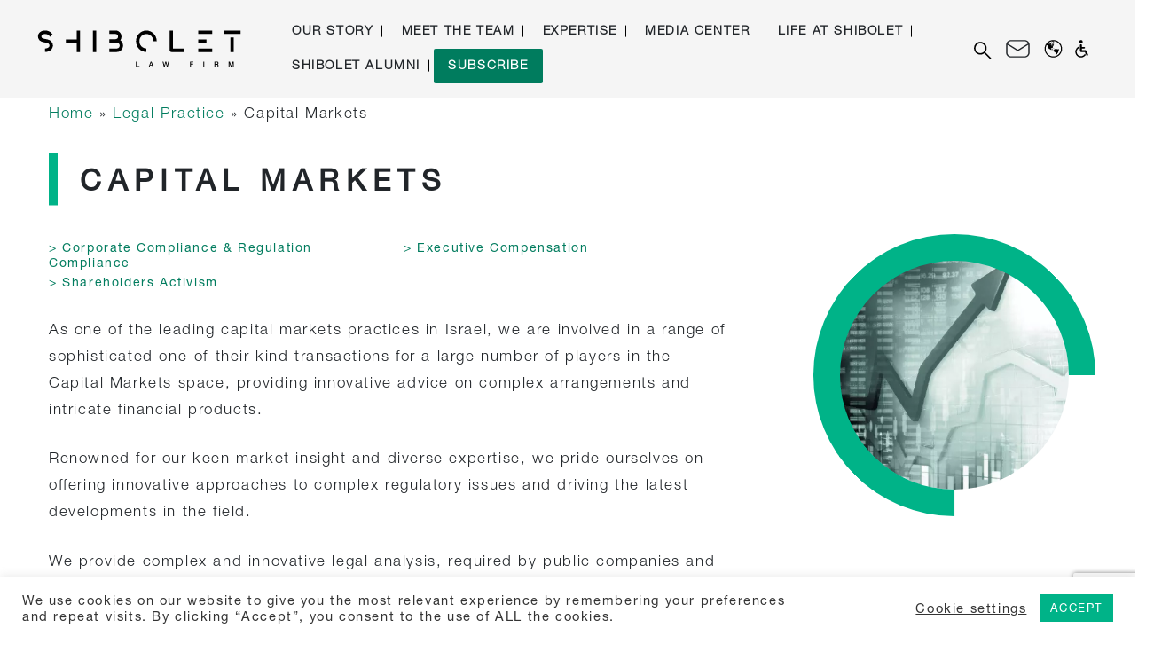

--- FILE ---
content_type: text/html; charset=UTF-8
request_url: https://www.shibolet.com/en/practices/capital-markets/
body_size: 22641
content:
<!doctype html>
<html lang="en-US">

<head>
  <meta charset="UTF-8">
  <meta name="viewport" content="width=device-width, initial-scale=1">
  <link rel="profile" href="https://gmpg.org/xfn/11">
  <link rel="preload" href="/wp-content/themes/shibolet/assets/fonts/5664085/f9c5199e-a996-4c08-9042-1eb845bb7495.woff2" as="font" type="font/woff2" crossorigin="anonymous">
  <link rel="preload" href="/wp-content/themes/shibolet/assets/fonts/5664093/08b57253-2e0d-4c12-9c57-107f6c67bc49.woff2" as="font" type="font/woff2" crossorigin="anonymous">
  <meta name='robots' content='index, follow, max-image-preview:large, max-snippet:-1, max-video-preview:-1' />
<link rel="alternate" href="https://www.shibolet.com/en/practices/capital-markets/" hreflang="en" />
<link rel="alternate" href="https://www.shibolet.com/practices/%d7%a9%d7%95%d7%a7-%d7%94%d7%94%d7%95%d7%9f-%d7%95%d7%a0%d7%99%d7%99%d7%a8%d7%95%d7%aa-%d7%a2%d7%a8%d7%9a/" hreflang="he" />

	<!-- This site is optimized with the Yoast SEO plugin v26.7 - https://yoast.com/wordpress/plugins/seo/ -->
	<title>Capital Markets - Shibolet &amp; Co. Law Firm</title>
	<link rel="canonical" href="https://www.shibolet.com/en/practices/capital-markets/" />
	<meta property="og:locale" content="en_US" />
	<meta property="og:locale:alternate" content="he_IL" />
	<meta property="og:type" content="article" />
	<meta property="og:title" content="Capital Markets - Shibolet &amp; Co. Law Firm" />
	<meta property="og:description" content="As one of the leading capital markets practices in Israel, we are involved in a range of sophisticated one-of-their-kind transactions for a large number of players in the Capital Markets space, providing innovative advice on complex arrangements and intricate financial products. Renowned for our keen [&hellip;]" />
	<meta property="og:url" content="https://www.shibolet.com/en/practices/capital-markets/" />
	<meta property="og:site_name" content="Shibolet &amp; Co. Law Firm" />
	<meta property="article:modified_time" content="2024-02-19T07:49:52+00:00" />
	<meta property="og:image" content="https://www.shibolet.com/wp-content/uploads/2019/11/Capital-Markets.jpg" />
	<meta property="og:image:width" content="385" />
	<meta property="og:image:height" content="385" />
	<meta property="og:image:type" content="image/jpeg" />
	<meta name="twitter:card" content="summary_large_image" />
	<meta name="twitter:label1" content="Est. reading time" />
	<meta name="twitter:data1" content="2 minutes" />
	<script type="application/ld+json" class="yoast-schema-graph">{"@context":"https://schema.org","@graph":[{"@type":"WebPage","@id":"https://www.shibolet.com/en/practices/capital-markets/","url":"https://www.shibolet.com/en/practices/capital-markets/","name":"Capital Markets - Shibolet &amp; Co. Law Firm","isPartOf":{"@id":"https://www.shibolet.com/en/#website"},"primaryImageOfPage":{"@id":"https://www.shibolet.com/en/practices/capital-markets/#primaryimage"},"image":{"@id":"https://www.shibolet.com/en/practices/capital-markets/#primaryimage"},"thumbnailUrl":"https://www.shibolet.com/wp-content/uploads/2019/11/Capital-Markets.jpg","datePublished":"2019-11-18T11:45:59+00:00","dateModified":"2024-02-19T07:49:52+00:00","breadcrumb":{"@id":"https://www.shibolet.com/en/practices/capital-markets/#breadcrumb"},"inLanguage":"en-US","potentialAction":[{"@type":"ReadAction","target":["https://www.shibolet.com/en/practices/capital-markets/"]}]},{"@type":"ImageObject","inLanguage":"en-US","@id":"https://www.shibolet.com/en/practices/capital-markets/#primaryimage","url":"https://www.shibolet.com/wp-content/uploads/2019/11/Capital-Markets.jpg","contentUrl":"https://www.shibolet.com/wp-content/uploads/2019/11/Capital-Markets.jpg","width":385,"height":385},{"@type":"WebSite","@id":"https://www.shibolet.com/en/#website","url":"https://www.shibolet.com/en/","name":"Shibolet &amp; Co. Law Firm","description":"| Shibolet &amp; Co. Law Firm","publisher":{"@id":"https://www.shibolet.com/en/#organization"},"potentialAction":[{"@type":"SearchAction","target":{"@type":"EntryPoint","urlTemplate":"https://www.shibolet.com/en/?s={search_term_string}"},"query-input":{"@type":"PropertyValueSpecification","valueRequired":true,"valueName":"search_term_string"}}],"inLanguage":"en-US"},{"@type":"Organization","@id":"https://www.shibolet.com/en/#organization","name":"Shibolet &amp; Co. Law Firm","url":"https://www.shibolet.com/en/","logo":{"@type":"ImageObject","inLanguage":"en-US","@id":"https://www.shibolet.com/en/#/schema/logo/image/","url":"https://www.shibolet.com/wp-content/uploads/2024/06/Shibolet_Logo.svg","contentUrl":"https://www.shibolet.com/wp-content/uploads/2024/06/Shibolet_Logo.svg","width":310,"height":60,"caption":"Shibolet &amp; Co. Law Firm"},"image":{"@id":"https://www.shibolet.com/en/#/schema/logo/image/"}}]}</script>
	<!-- / Yoast SEO plugin. -->


<link rel='dns-prefetch' href='//code.jquery.com' />
<link rel='dns-prefetch' href='//cdn.jsdelivr.net' />
<link rel='dns-prefetch' href='//cdnjs.cloudflare.com' />
<link rel="alternate" type="application/rss+xml" title="Shibolet &amp; Co. Law Firm &raquo; Feed" href="https://www.shibolet.com/en/feed/" />
<link rel="alternate" type="application/rss+xml" title="Shibolet &amp; Co. Law Firm &raquo; Comments Feed" href="https://www.shibolet.com/en/comments/feed/" />
<link rel="alternate" title="oEmbed (JSON)" type="application/json+oembed" href="https://www.shibolet.com/wp-json/oembed/1.0/embed?url=https%3A%2F%2Fwww.shibolet.com%2Fen%2Fpractices%2Fcapital-markets%2F&#038;lang=en" />
<link rel="alternate" title="oEmbed (XML)" type="text/xml+oembed" href="https://www.shibolet.com/wp-json/oembed/1.0/embed?url=https%3A%2F%2Fwww.shibolet.com%2Fen%2Fpractices%2Fcapital-markets%2F&#038;format=xml&#038;lang=en" />
		<style>
			.lazyload,
			.lazyloading {
				max-width: 100%;
			}
		</style>
		<style id='wp-img-auto-sizes-contain-inline-css' type='text/css'>
img:is([sizes=auto i],[sizes^="auto," i]){contain-intrinsic-size:3000px 1500px}
/*# sourceURL=wp-img-auto-sizes-contain-inline-css */
</style>
<link rel='stylesheet' id='animate-style-css' href='https://cdnjs.cloudflare.com/ajax/libs/animate.css/3.7.2/animate.css?ver=1234567' type='text/css' media='all' />
<link rel='stylesheet' id='shibolet-styles-css' href='https://www.shibolet.com/wp-content/themes/shibolet/assets/styles/main.css?ver=1766408731' type='text/css' media='all' />
<link rel='stylesheet' id='slick-styles-css' href='//cdn.jsdelivr.net/npm/slick-carousel@1.8.1/slick/slick.css?ver=1766408731' type='text/css' media='all' />
<style id='wp-block-library-inline-css' type='text/css'>
:root{--wp-block-synced-color:#7a00df;--wp-block-synced-color--rgb:122,0,223;--wp-bound-block-color:var(--wp-block-synced-color);--wp-editor-canvas-background:#ddd;--wp-admin-theme-color:#007cba;--wp-admin-theme-color--rgb:0,124,186;--wp-admin-theme-color-darker-10:#006ba1;--wp-admin-theme-color-darker-10--rgb:0,107,160.5;--wp-admin-theme-color-darker-20:#005a87;--wp-admin-theme-color-darker-20--rgb:0,90,135;--wp-admin-border-width-focus:2px}@media (min-resolution:192dpi){:root{--wp-admin-border-width-focus:1.5px}}.wp-element-button{cursor:pointer}:root .has-very-light-gray-background-color{background-color:#eee}:root .has-very-dark-gray-background-color{background-color:#313131}:root .has-very-light-gray-color{color:#eee}:root .has-very-dark-gray-color{color:#313131}:root .has-vivid-green-cyan-to-vivid-cyan-blue-gradient-background{background:linear-gradient(135deg,#00d084,#0693e3)}:root .has-purple-crush-gradient-background{background:linear-gradient(135deg,#34e2e4,#4721fb 50%,#ab1dfe)}:root .has-hazy-dawn-gradient-background{background:linear-gradient(135deg,#faaca8,#dad0ec)}:root .has-subdued-olive-gradient-background{background:linear-gradient(135deg,#fafae1,#67a671)}:root .has-atomic-cream-gradient-background{background:linear-gradient(135deg,#fdd79a,#004a59)}:root .has-nightshade-gradient-background{background:linear-gradient(135deg,#330968,#31cdcf)}:root .has-midnight-gradient-background{background:linear-gradient(135deg,#020381,#2874fc)}:root{--wp--preset--font-size--normal:16px;--wp--preset--font-size--huge:42px}.has-regular-font-size{font-size:1em}.has-larger-font-size{font-size:2.625em}.has-normal-font-size{font-size:var(--wp--preset--font-size--normal)}.has-huge-font-size{font-size:var(--wp--preset--font-size--huge)}.has-text-align-center{text-align:center}.has-text-align-left{text-align:left}.has-text-align-right{text-align:right}.has-fit-text{white-space:nowrap!important}#end-resizable-editor-section{display:none}.aligncenter{clear:both}.items-justified-left{justify-content:flex-start}.items-justified-center{justify-content:center}.items-justified-right{justify-content:flex-end}.items-justified-space-between{justify-content:space-between}.screen-reader-text{border:0;clip-path:inset(50%);height:1px;margin:-1px;overflow:hidden;padding:0;position:absolute;width:1px;word-wrap:normal!important}.screen-reader-text:focus{background-color:#ddd;clip-path:none;color:#444;display:block;font-size:1em;height:auto;left:5px;line-height:normal;padding:15px 23px 14px;text-decoration:none;top:5px;width:auto;z-index:100000}html :where(.has-border-color){border-style:solid}html :where([style*=border-top-color]){border-top-style:solid}html :where([style*=border-right-color]){border-right-style:solid}html :where([style*=border-bottom-color]){border-bottom-style:solid}html :where([style*=border-left-color]){border-left-style:solid}html :where([style*=border-width]){border-style:solid}html :where([style*=border-top-width]){border-top-style:solid}html :where([style*=border-right-width]){border-right-style:solid}html :where([style*=border-bottom-width]){border-bottom-style:solid}html :where([style*=border-left-width]){border-left-style:solid}html :where(img[class*=wp-image-]){height:auto;max-width:100%}:where(figure){margin:0 0 1em}html :where(.is-position-sticky){--wp-admin--admin-bar--position-offset:var(--wp-admin--admin-bar--height,0px)}@media screen and (max-width:600px){html :where(.is-position-sticky){--wp-admin--admin-bar--position-offset:0px}}

/*# sourceURL=wp-block-library-inline-css */
</style><link rel='stylesheet' id='wc-blocks-style-css' href='https://www.shibolet.com/wp-content/plugins/woocommerce/assets/client/blocks/wc-blocks.css?ver=wc-10.1.3' type='text/css' media='all' />
<style id='global-styles-inline-css' type='text/css'>
:root{--wp--preset--aspect-ratio--square: 1;--wp--preset--aspect-ratio--4-3: 4/3;--wp--preset--aspect-ratio--3-4: 3/4;--wp--preset--aspect-ratio--3-2: 3/2;--wp--preset--aspect-ratio--2-3: 2/3;--wp--preset--aspect-ratio--16-9: 16/9;--wp--preset--aspect-ratio--9-16: 9/16;--wp--preset--color--black: #000000;--wp--preset--color--cyan-bluish-gray: #abb8c3;--wp--preset--color--white: #ffffff;--wp--preset--color--pale-pink: #f78da7;--wp--preset--color--vivid-red: #cf2e2e;--wp--preset--color--luminous-vivid-orange: #ff6900;--wp--preset--color--luminous-vivid-amber: #fcb900;--wp--preset--color--light-green-cyan: #7bdcb5;--wp--preset--color--vivid-green-cyan: #00d084;--wp--preset--color--pale-cyan-blue: #8ed1fc;--wp--preset--color--vivid-cyan-blue: #0693e3;--wp--preset--color--vivid-purple: #9b51e0;--wp--preset--gradient--vivid-cyan-blue-to-vivid-purple: linear-gradient(135deg,rgb(6,147,227) 0%,rgb(155,81,224) 100%);--wp--preset--gradient--light-green-cyan-to-vivid-green-cyan: linear-gradient(135deg,rgb(122,220,180) 0%,rgb(0,208,130) 100%);--wp--preset--gradient--luminous-vivid-amber-to-luminous-vivid-orange: linear-gradient(135deg,rgb(252,185,0) 0%,rgb(255,105,0) 100%);--wp--preset--gradient--luminous-vivid-orange-to-vivid-red: linear-gradient(135deg,rgb(255,105,0) 0%,rgb(207,46,46) 100%);--wp--preset--gradient--very-light-gray-to-cyan-bluish-gray: linear-gradient(135deg,rgb(238,238,238) 0%,rgb(169,184,195) 100%);--wp--preset--gradient--cool-to-warm-spectrum: linear-gradient(135deg,rgb(74,234,220) 0%,rgb(151,120,209) 20%,rgb(207,42,186) 40%,rgb(238,44,130) 60%,rgb(251,105,98) 80%,rgb(254,248,76) 100%);--wp--preset--gradient--blush-light-purple: linear-gradient(135deg,rgb(255,206,236) 0%,rgb(152,150,240) 100%);--wp--preset--gradient--blush-bordeaux: linear-gradient(135deg,rgb(254,205,165) 0%,rgb(254,45,45) 50%,rgb(107,0,62) 100%);--wp--preset--gradient--luminous-dusk: linear-gradient(135deg,rgb(255,203,112) 0%,rgb(199,81,192) 50%,rgb(65,88,208) 100%);--wp--preset--gradient--pale-ocean: linear-gradient(135deg,rgb(255,245,203) 0%,rgb(182,227,212) 50%,rgb(51,167,181) 100%);--wp--preset--gradient--electric-grass: linear-gradient(135deg,rgb(202,248,128) 0%,rgb(113,206,126) 100%);--wp--preset--gradient--midnight: linear-gradient(135deg,rgb(2,3,129) 0%,rgb(40,116,252) 100%);--wp--preset--font-size--small: 13px;--wp--preset--font-size--medium: 20px;--wp--preset--font-size--large: 36px;--wp--preset--font-size--x-large: 42px;--wp--preset--spacing--20: 0.44rem;--wp--preset--spacing--30: 0.67rem;--wp--preset--spacing--40: 1rem;--wp--preset--spacing--50: 1.5rem;--wp--preset--spacing--60: 2.25rem;--wp--preset--spacing--70: 3.38rem;--wp--preset--spacing--80: 5.06rem;--wp--preset--shadow--natural: 6px 6px 9px rgba(0, 0, 0, 0.2);--wp--preset--shadow--deep: 12px 12px 50px rgba(0, 0, 0, 0.4);--wp--preset--shadow--sharp: 6px 6px 0px rgba(0, 0, 0, 0.2);--wp--preset--shadow--outlined: 6px 6px 0px -3px rgb(255, 255, 255), 6px 6px rgb(0, 0, 0);--wp--preset--shadow--crisp: 6px 6px 0px rgb(0, 0, 0);}:where(.is-layout-flex){gap: 0.5em;}:where(.is-layout-grid){gap: 0.5em;}body .is-layout-flex{display: flex;}.is-layout-flex{flex-wrap: wrap;align-items: center;}.is-layout-flex > :is(*, div){margin: 0;}body .is-layout-grid{display: grid;}.is-layout-grid > :is(*, div){margin: 0;}:where(.wp-block-columns.is-layout-flex){gap: 2em;}:where(.wp-block-columns.is-layout-grid){gap: 2em;}:where(.wp-block-post-template.is-layout-flex){gap: 1.25em;}:where(.wp-block-post-template.is-layout-grid){gap: 1.25em;}.has-black-color{color: var(--wp--preset--color--black) !important;}.has-cyan-bluish-gray-color{color: var(--wp--preset--color--cyan-bluish-gray) !important;}.has-white-color{color: var(--wp--preset--color--white) !important;}.has-pale-pink-color{color: var(--wp--preset--color--pale-pink) !important;}.has-vivid-red-color{color: var(--wp--preset--color--vivid-red) !important;}.has-luminous-vivid-orange-color{color: var(--wp--preset--color--luminous-vivid-orange) !important;}.has-luminous-vivid-amber-color{color: var(--wp--preset--color--luminous-vivid-amber) !important;}.has-light-green-cyan-color{color: var(--wp--preset--color--light-green-cyan) !important;}.has-vivid-green-cyan-color{color: var(--wp--preset--color--vivid-green-cyan) !important;}.has-pale-cyan-blue-color{color: var(--wp--preset--color--pale-cyan-blue) !important;}.has-vivid-cyan-blue-color{color: var(--wp--preset--color--vivid-cyan-blue) !important;}.has-vivid-purple-color{color: var(--wp--preset--color--vivid-purple) !important;}.has-black-background-color{background-color: var(--wp--preset--color--black) !important;}.has-cyan-bluish-gray-background-color{background-color: var(--wp--preset--color--cyan-bluish-gray) !important;}.has-white-background-color{background-color: var(--wp--preset--color--white) !important;}.has-pale-pink-background-color{background-color: var(--wp--preset--color--pale-pink) !important;}.has-vivid-red-background-color{background-color: var(--wp--preset--color--vivid-red) !important;}.has-luminous-vivid-orange-background-color{background-color: var(--wp--preset--color--luminous-vivid-orange) !important;}.has-luminous-vivid-amber-background-color{background-color: var(--wp--preset--color--luminous-vivid-amber) !important;}.has-light-green-cyan-background-color{background-color: var(--wp--preset--color--light-green-cyan) !important;}.has-vivid-green-cyan-background-color{background-color: var(--wp--preset--color--vivid-green-cyan) !important;}.has-pale-cyan-blue-background-color{background-color: var(--wp--preset--color--pale-cyan-blue) !important;}.has-vivid-cyan-blue-background-color{background-color: var(--wp--preset--color--vivid-cyan-blue) !important;}.has-vivid-purple-background-color{background-color: var(--wp--preset--color--vivid-purple) !important;}.has-black-border-color{border-color: var(--wp--preset--color--black) !important;}.has-cyan-bluish-gray-border-color{border-color: var(--wp--preset--color--cyan-bluish-gray) !important;}.has-white-border-color{border-color: var(--wp--preset--color--white) !important;}.has-pale-pink-border-color{border-color: var(--wp--preset--color--pale-pink) !important;}.has-vivid-red-border-color{border-color: var(--wp--preset--color--vivid-red) !important;}.has-luminous-vivid-orange-border-color{border-color: var(--wp--preset--color--luminous-vivid-orange) !important;}.has-luminous-vivid-amber-border-color{border-color: var(--wp--preset--color--luminous-vivid-amber) !important;}.has-light-green-cyan-border-color{border-color: var(--wp--preset--color--light-green-cyan) !important;}.has-vivid-green-cyan-border-color{border-color: var(--wp--preset--color--vivid-green-cyan) !important;}.has-pale-cyan-blue-border-color{border-color: var(--wp--preset--color--pale-cyan-blue) !important;}.has-vivid-cyan-blue-border-color{border-color: var(--wp--preset--color--vivid-cyan-blue) !important;}.has-vivid-purple-border-color{border-color: var(--wp--preset--color--vivid-purple) !important;}.has-vivid-cyan-blue-to-vivid-purple-gradient-background{background: var(--wp--preset--gradient--vivid-cyan-blue-to-vivid-purple) !important;}.has-light-green-cyan-to-vivid-green-cyan-gradient-background{background: var(--wp--preset--gradient--light-green-cyan-to-vivid-green-cyan) !important;}.has-luminous-vivid-amber-to-luminous-vivid-orange-gradient-background{background: var(--wp--preset--gradient--luminous-vivid-amber-to-luminous-vivid-orange) !important;}.has-luminous-vivid-orange-to-vivid-red-gradient-background{background: var(--wp--preset--gradient--luminous-vivid-orange-to-vivid-red) !important;}.has-very-light-gray-to-cyan-bluish-gray-gradient-background{background: var(--wp--preset--gradient--very-light-gray-to-cyan-bluish-gray) !important;}.has-cool-to-warm-spectrum-gradient-background{background: var(--wp--preset--gradient--cool-to-warm-spectrum) !important;}.has-blush-light-purple-gradient-background{background: var(--wp--preset--gradient--blush-light-purple) !important;}.has-blush-bordeaux-gradient-background{background: var(--wp--preset--gradient--blush-bordeaux) !important;}.has-luminous-dusk-gradient-background{background: var(--wp--preset--gradient--luminous-dusk) !important;}.has-pale-ocean-gradient-background{background: var(--wp--preset--gradient--pale-ocean) !important;}.has-electric-grass-gradient-background{background: var(--wp--preset--gradient--electric-grass) !important;}.has-midnight-gradient-background{background: var(--wp--preset--gradient--midnight) !important;}.has-small-font-size{font-size: var(--wp--preset--font-size--small) !important;}.has-medium-font-size{font-size: var(--wp--preset--font-size--medium) !important;}.has-large-font-size{font-size: var(--wp--preset--font-size--large) !important;}.has-x-large-font-size{font-size: var(--wp--preset--font-size--x-large) !important;}
/*# sourceURL=global-styles-inline-css */
</style>

<style id='classic-theme-styles-inline-css' type='text/css'>
/*! This file is auto-generated */
.wp-block-button__link{color:#fff;background-color:#32373c;border-radius:9999px;box-shadow:none;text-decoration:none;padding:calc(.667em + 2px) calc(1.333em + 2px);font-size:1.125em}.wp-block-file__button{background:#32373c;color:#fff;text-decoration:none}
/*# sourceURL=/wp-includes/css/classic-themes.min.css */
</style>
<link rel='stylesheet' id='contact-form-7-css' href='https://www.shibolet.com/wp-content/plugins/contact-form-7/includes/css/styles.css?ver=6.1.4' type='text/css' media='all' />
<link rel='stylesheet' id='contact-list-css' href='https://www.shibolet.com/wp-content/plugins/contact-list-pro/public/contact-list-public.css?ver=2.7.6' type='text/css' media='all' />
<link rel='stylesheet' id='cookie-law-info-css' href='https://www.shibolet.com/wp-content/plugins/cookie-law-info/legacy/public/css/cookie-law-info-public.css?ver=3.3.9.1' type='text/css' media='all' />
<link rel='stylesheet' id='cookie-law-info-gdpr-css' href='https://www.shibolet.com/wp-content/plugins/cookie-law-info/legacy/public/css/cookie-law-info-gdpr.css?ver=3.3.9.1' type='text/css' media='all' />
<link rel='stylesheet' id='woocommerce-layout-css' href='https://www.shibolet.com/wp-content/plugins/woocommerce/assets/css/woocommerce-layout.css?ver=10.1.3' type='text/css' media='all' />
<link rel='stylesheet' id='woocommerce-smallscreen-css' href='https://www.shibolet.com/wp-content/plugins/woocommerce/assets/css/woocommerce-smallscreen.css?ver=10.1.3' type='text/css' media='only screen and (max-width: 768px)' />
<link rel='stylesheet' id='woocommerce-general-css' href='https://www.shibolet.com/wp-content/plugins/woocommerce/assets/css/woocommerce.css?ver=10.1.3' type='text/css' media='all' />
<style id='woocommerce-inline-inline-css' type='text/css'>
.woocommerce form .form-row .required { visibility: visible; }
/*# sourceURL=woocommerce-inline-inline-css */
</style>
<link rel='stylesheet' id='brands-styles-css' href='https://www.shibolet.com/wp-content/plugins/woocommerce/assets/css/brands.css?ver=10.1.3' type='text/css' media='all' />
<link rel='stylesheet' id='wp-block-paragraph-css' href='https://www.shibolet.com/wp-includes/blocks/paragraph/style.min.css?ver=6.9' type='text/css' media='all' />
<link rel='stylesheet' id='wp-block-heading-css' href='https://www.shibolet.com/wp-includes/blocks/heading/style.min.css?ver=6.9' type='text/css' media='all' />
<script type="text/javascript" src="//code.jquery.com/jquery-3.3.1.min.js?ver=20151215" id="jquery-js"></script>
<script type="text/javascript" src="https://www.shibolet.com/wp-content/plugins/contact-list-pro/public/contact-list-public.js?ver=2.7.6" id="contact-list-js"></script>
<script type="text/javascript" id="cookie-law-info-js-extra">
/* <![CDATA[ */
var Cli_Data = {"nn_cookie_ids":[],"cookielist":[],"non_necessary_cookies":[],"ccpaEnabled":"","ccpaRegionBased":"","ccpaBarEnabled":"","strictlyEnabled":["necessary","obligatoire"],"ccpaType":"gdpr","js_blocking":"1","custom_integration":"","triggerDomRefresh":"","secure_cookies":""};
var cli_cookiebar_settings = {"animate_speed_hide":"500","animate_speed_show":"500","background":"#FFF","border":"#b1a6a6c2","border_on":"","button_1_button_colour":"#00b388","button_1_button_hover":"#008f6d","button_1_link_colour":"#fff","button_1_as_button":"1","button_1_new_win":"","button_2_button_colour":"#333","button_2_button_hover":"#292929","button_2_link_colour":"#444","button_2_as_button":"","button_2_hidebar":"","button_3_button_colour":"#3566bb","button_3_button_hover":"#2a5296","button_3_link_colour":"#fff","button_3_as_button":"1","button_3_new_win":"","button_4_button_colour":"#000","button_4_button_hover":"#000000","button_4_link_colour":"#333333","button_4_as_button":"","button_7_button_colour":"#61a229","button_7_button_hover":"#4e8221","button_7_link_colour":"#fff","button_7_as_button":"1","button_7_new_win":"","font_family":"inherit","header_fix":"","notify_animate_hide":"1","notify_animate_show":"","notify_div_id":"#cookie-law-info-bar","notify_position_horizontal":"right","notify_position_vertical":"bottom","scroll_close":"","scroll_close_reload":"","accept_close_reload":"","reject_close_reload":"","showagain_tab":"","showagain_background":"#fff","showagain_border":"#000","showagain_div_id":"#cookie-law-info-again","showagain_x_position":"100px","text":"#333333","show_once_yn":"","show_once":"10000","logging_on":"","as_popup":"","popup_overlay":"1","bar_heading_text":"","cookie_bar_as":"banner","popup_showagain_position":"bottom-right","widget_position":"left"};
var log_object = {"ajax_url":"https://www.shibolet.com/wp-admin/admin-ajax.php"};
//# sourceURL=cookie-law-info-js-extra
/* ]]> */
</script>
<script type="text/javascript" src="https://www.shibolet.com/wp-content/plugins/cookie-law-info/legacy/public/js/cookie-law-info-public.js?ver=3.3.9.1" id="cookie-law-info-js"></script>
<script type="text/javascript" src="https://www.shibolet.com/wp-content/plugins/woocommerce/assets/js/jquery-blockui/jquery.blockUI.min.js?ver=2.7.0-wc.10.1.3" id="jquery-blockui-js" defer="defer" data-wp-strategy="defer"></script>
<script type="text/javascript" id="wc-add-to-cart-js-extra">
/* <![CDATA[ */
var wc_add_to_cart_params = {"ajax_url":"/wp-admin/admin-ajax.php","wc_ajax_url":"/?wc-ajax=%%endpoint%%","i18n_view_cart":"View cart","cart_url":"https://www.shibolet.com/cart/","is_cart":"","cart_redirect_after_add":"no"};
//# sourceURL=wc-add-to-cart-js-extra
/* ]]> */
</script>
<script type="text/javascript" src="https://www.shibolet.com/wp-content/plugins/woocommerce/assets/js/frontend/add-to-cart.min.js?ver=10.1.3" id="wc-add-to-cart-js" defer="defer" data-wp-strategy="defer"></script>
<script type="text/javascript" src="https://www.shibolet.com/wp-content/plugins/woocommerce/assets/js/js-cookie/js.cookie.min.js?ver=2.1.4-wc.10.1.3" id="js-cookie-js" defer="defer" data-wp-strategy="defer"></script>
<script type="text/javascript" id="woocommerce-js-extra">
/* <![CDATA[ */
var woocommerce_params = {"ajax_url":"/wp-admin/admin-ajax.php","wc_ajax_url":"/?wc-ajax=%%endpoint%%","i18n_password_show":"Show password","i18n_password_hide":"Hide password"};
//# sourceURL=woocommerce-js-extra
/* ]]> */
</script>
<script type="text/javascript" src="https://www.shibolet.com/wp-content/plugins/woocommerce/assets/js/frontend/woocommerce.min.js?ver=10.1.3" id="woocommerce-js" defer="defer" data-wp-strategy="defer"></script>
<link rel="https://api.w.org/" href="https://www.shibolet.com/wp-json/" /><link rel="alternate" title="JSON" type="application/json" href="https://www.shibolet.com/wp-json/wp/v2/practices/66" /><link rel="EditURI" type="application/rsd+xml" title="RSD" href="https://www.shibolet.com/xmlrpc.php?rsd" />
<meta name="generator" content="WordPress 6.9" />
<meta name="generator" content="WooCommerce 10.1.3" />
<link rel='shortlink' href='https://www.shibolet.com/?p=66' />
		<script>
			document.documentElement.className = document.documentElement.className.replace('no-js', 'js');
		</script>
				<style>
			.no-js img.lazyload {
				display: none;
			}

			figure.wp-block-image img.lazyloading {
				min-width: 150px;
			}

			.lazyload,
			.lazyloading {
				--smush-placeholder-width: 100px;
				--smush-placeholder-aspect-ratio: 1/1;
				width: var(--smush-image-width, var(--smush-placeholder-width)) !important;
				aspect-ratio: var(--smush-image-aspect-ratio, var(--smush-placeholder-aspect-ratio)) !important;
			}

						.lazyload, .lazyloading {
				opacity: 0;
			}

			.lazyloaded {
				opacity: 1;
				transition: opacity 400ms;
				transition-delay: 0ms;
			}

					</style>
			<noscript><style>.woocommerce-product-gallery{ opacity: 1 !important; }</style></noscript>
	<style type="text/css">.recentcomments a{display:inline !important;padding:0 !important;margin:0 !important;}</style>		<style type="text/css">
			.site-title,
			.site-description {
				position: absolute;
				clip: rect(1px, 1px, 1px, 1px);
			}

					</style>
<link rel="icon" href="https://www.shibolet.com/wp-content/uploads/2024/06/cropped-cropped-Shibolet_favicon-2-32x32.png" sizes="32x32" />
<link rel="icon" href="https://www.shibolet.com/wp-content/uploads/2024/06/cropped-cropped-Shibolet_favicon-2-192x192.png" sizes="192x192" />
<link rel="apple-touch-icon" href="https://www.shibolet.com/wp-content/uploads/2024/06/cropped-cropped-Shibolet_favicon-2-180x180.png" />
<meta name="msapplication-TileImage" content="https://www.shibolet.com/wp-content/uploads/2024/06/cropped-cropped-Shibolet_favicon-2-270x270.png" />
		<style type="text/css" id="wp-custom-css">
			.page-id-6551 .header-items,
.page-id-6551 .hamburger,
.page-id-6551 #site-navigation,
.page-id-6551 .site-footer,
.page-id-6551 #breadcrumbs{
	display:none!important;
}
.page.page-id-7073{
	direction:ltr;
	text-align:left;
}
.single .rsvp-form{
	padding:0;
	margin-bottom: 6rem;
}
.single-event article {
  margin-bottom: 0rem;
}
.green_item a{
	color:#00B387
}
.copy span{
	direction: ltr;
  display: inline-block;
}

.section-strip{
	min-height:10vh!important;
	padding:3rem 0!important
}

@media print {
	.rtl .entry-title,
	.rtl,.rtl .news-center{
		direction: rtl;
		text-align:right;
	}

	  .entry-title::before,
	.share-post,
	.related-post,
	#colophon,
	#cookie-law-info-bar,
	#cookie-law-info-again,
	#masthead,
	#breadcrumbs{
		display:none;
	}
}
.single-product .post-thumbnail{
	display:none;
}
.milon {
  padding: 1rem;
  border-radius: 1rem;
  border: 1px solid #00b388;
}		</style>
		  <!-- Global site tag (gtag.js) - Google Analytics -->
<script async src="https://www.googletagmanager.com/gtag/js?id=UA-148823745-2"></script>
<script>
  window.dataLayer = window.dataLayer || [];
  function gtag(){dataLayer.push(arguments);}
  gtag('js', new Date());

  gtag('config', 'UA-148823745-2');
</script>


<!-- Facebook Pixel Code -->
<script>
!function(f,b,e,v,n,t,s)
{if(f.fbq)return;n=f.fbq=function(){n.callMethod?
n.callMethod.apply(n,arguments):n.queue.push(arguments)};
if(!f._fbq)f._fbq=n;n.push=n;n.loaded=!0;n.version='2.0';
n.queue=[];t=b.createElement(e);t.async=!0;
t.src=v;s=b.getElementsByTagName(e)[0];
s.parentNode.insertBefore(t,s)}(window, document,'script',
'https://connect.facebook.net/en_US/fbevents.js');
fbq('init', '2543404369052924');
fbq('track', 'PageView');
</script>
<noscript><img height="1" width="1" style="display:none"
src="https://www.facebook.com/tr?id=2543404369052924&ev=PageView&noscript=1"
/></noscript>
<!-- End Facebook Pixel Code -->

</head>

<body class="wp-singular practices-template-default single single-practices postid-66 wp-custom-logo wp-theme-shibolet theme-shibolet woocommerce-no-js">
  
  <div class="js-float"></div>
  <div id="page" class="site">
    <a class="skip-link screen-reader-text" href="#content">Skip to content</a>

    <div class="scroll-container">
      <div class="scroll-container-inner">
        <header id="masthead" class="site-header is-sticky">
          <div class="container_">
            <div class="row">
              <div class="col site-branding">
                <a href="https://www.shibolet.com/en/" class="custom-logo-link" rel="home"><img width="310" height="60" data-src="https://www.shibolet.com/wp-content/uploads/2024/06/Shibolet_Logo.svg" class="custom-logo lazyload" alt="Shibolet &amp; Co. Law Firm" decoding="async" src="[data-uri]" style="--smush-placeholder-width: 310px; --smush-placeholder-aspect-ratio: 310/60;" /></a>                  <p class="site-title"><a href="https://www.shibolet.com/en/" rel="home">Shibolet &amp; Co. Law Firm</a></p>
                                  <p class="site-description">| Shibolet &amp; Co. Law Firm</p>
                              </div><!-- .site-branding -->


              <div class="col">
                <div class="d-flex">
                  <div class="header-items" id="header-items ">
                    <div class="search"><form role="search" method="get" class="search-form" action="https://www.shibolet.com/en/">
				<label>
					<span class="screen-reader-text">Search for:</span>
					<input type="search" class="search-field" placeholder="Search &hellip;" value="" name="s" />
				</label>
				<input type="submit" class="search-submit" value="Search" />
			</form></div>
                    <div class="envelope">
                      <a class="mailto-icon" href="https://www.shibolet.com/en/contact-us/"  aria-label="Contact us"><svg version="1.1" id="envelope" xmlns="http://www.w3.org/2000/svg" xmlns:xlink="http://www.w3.org/1999/xlink" x="0px" y="0px" viewBox="0 0 40 30" style="enable-background:new 0 0 40 30;" xml:space="preserve"> <path fill="currentColor" d="M37.76,21.48c0,3.02-2.46,6.18-5.47,6.18H7.71c-3.01,0-5.47-3.16-5.47-6.18V8.52c0-0.12,0.03-0.23,0.03-0.35l17.7,11l0.06,0 c0,0,13.43-8.35,17.7-11c0.01,0.12,0.03,0.23,0.03,0.35V21.48z M37.21,6.04L20,16.65L2.79,6.04c0.88-2.05,2.75-3.7,4.92-3.7h24.58 C34.46,2.34,36.33,3.99,37.21,6.04 M40,21.23V8.77c0-4.7-3.82-8.51-8.51-8.51H8.51C3.82,0.26,0,4.07,0,8.77v12.46 c0,4.7,3.82,8.51,8.51,8.51h22.98C36.18,29.74,40,25.93,40,21.23"/></svg></a>                    </div>

                    <div class="languages-switcher">
                      <button aria-label="Change Website Languages"><span>Languages</span></button>
                      <ul>
                        	<li class="lang-item lang-item-2 lang-item-en current-lang lang-item-first"><a lang="en-US" hreflang="en-US" href="https://www.shibolet.com/en/practices/capital-markets/" aria-current="true"><img src="[data-uri]" alt="" width="16" height="11" style="width: 16px; height: 11px;" /><span style="margin-left:0.3em;">English</span></a></li>
	<li class="lang-item lang-item-5 lang-item-he"><a lang="he-IL" hreflang="he-IL" href="https://www.shibolet.com/practices/%d7%a9%d7%95%d7%a7-%d7%94%d7%94%d7%95%d7%9f-%d7%95%d7%a0%d7%99%d7%99%d7%a8%d7%95%d7%aa-%d7%a2%d7%a8%d7%9a/"><img src="[data-uri]" alt="" width="16" height="11" style="width: 16px; height: 11px;" /><span style="margin-left:0.3em;">עברית</span></a></li>
	<li class="lang-item lang-item-965 lang-item-zh no-translation"><a lang="zh-CN" hreflang="zh-CN" href="https://www.shibolet.com/zh/"><img src="[data-uri]" alt="" width="16" height="11" style="width: 16px; height: 11px;" /><span style="margin-left:0.3em;">中文 (中国)</span></a></li>
	<li class="lang-item lang-item-971 lang-item-it no-translation"><a lang="it-IT" hreflang="it-IT" href="https://www.shibolet.com/it/"><img src="[data-uri]" alt="" width="16" height="11" style="width: 16px; height: 11px;" /><span style="margin-left:0.3em;">Italiano</span></a></li>
	<li class="lang-item lang-item-975 lang-item-ja no-translation"><a lang="ja" hreflang="ja" href="https://www.shibolet.com/ja/"><img src="[data-uri]" alt="" width="16" height="11" style="width: 16px; height: 11px;" /><span style="margin-left:0.3em;">日本語</span></a></li>
	<li class="lang-item lang-item-1254 lang-item-es no-translation"><a lang="es-ES" hreflang="es-ES" href="https://www.shibolet.com/es/"><img src="[data-uri]" alt="" width="16" height="11" style="width: 16px; height: 11px;" /><span style="margin-left:0.3em;">Español</span></a></li>
	<li class="lang-item lang-item-1327 lang-item-ar no-translation"><a lang="ar" hreflang="ar" href="https://www.shibolet.com/ar/"><img src="[data-uri]" alt="" width="16" height="11" style="width: 16px; height: 11px;" /><span style="margin-left:0.3em;">العربية</span></a></li>
                      </ul>
                    </div>
                    <button class="accessibility-icon" onclick="StartAccessibility();return false;" aria-label="Open accessibility panel">
                      <svg version="1.1" id="disability" xmlns="http://www.w3.org/2000/svg" xmlns:xlink="http://www.w3.org/1999/xlink" x="0px" y="0px" viewBox="0 0 40 30" style="enable-background:new 0 0 40 30;" xml:space="preserve">
                        <path d="M21.72,3.24c0,1.65-1.34,2.99-2.98,2.99c-1.65, 0-2.99-1.34-2.99-2.99c0-1.64,1.34-2.99,2.99-2.99 C20.38,0.25,21.72,1.59,21.72,3.24 M29.89,26.54c-0.8,0.39-1.77,0.06-2.16-0.74l-2.43-5.34h-6.61c-0.84,0-1.54-0.65-1.61-1.47 c-0.01-0.07-0.01-0.13-0.01-0.19V9.03c0-0.92,0.75-1.66,1.66-1.66c0.91,0,1.65,0.75,1.65,1.66v2.8h3.56c0.92,0,1.66,0.61,1.66,1.37 c0,0.76-0.74,1.38-1.66,1.38h-3.56v2.66h5.98h0.03h0.02c0.74,0.03,1.35,0.55,1.52,1.23l2.7,5.93 C31.02,25.18,30.69,26.15,29.89,26.54 M25.54,23.12c-1.15,2.56-3.72,4.36-6.71,4.36c-4.05,0-7.35-3.3-7.35-7.36 c0-3.12,1.96-5.79,4.7-6.86v-2.4c-4.02,1.15-6.98,4.86-6.98,9.26c0,5.31,4.32,9.63,9.63,9.63c3.25,0,6.12-1.62,7.87-4.09 L25.54,23.12z" />
                      </svg>
                    </button>
                  </div>

                  <nav id="site-navigation" class="main-navigation" role="navigation" aria-labelledby="primary-menu">
                    <button class="menu-toggle hamburger hamburger--squeeze" type="button" aria-label="Menu" aria-controls="primary-menu" aria-expanded="false">
                      <span class="hamburger-box">
                        <span class="hamburger-inner"></span>
                      </span>
                    </button>
                    <div class="menu-main-container"><ul id="primary-menu" class="menu"><li id="menu-item-9149" class="menu-item menu-item-type-post_type menu-item-object-page menu-item-has-children menu-item-9149"><a href="https://www.shibolet.com/en/our-story/">Our story</a>
<ul class="sub-menu">
	<li id="menu-item-9156" class="menu-item menu-item-type-post_type menu-item-object-page menu-item-9156"><a href="https://www.shibolet.com/en/our-story/">Our story</a></li>
	<li id="menu-item-9155" class="menu-item menu-item-type-post_type menu-item-object-page menu-item-9155"><a href="https://www.shibolet.com/en/client-business-development/">Client Business Development</a></li>
	<li id="menu-item-9150" class="menu-item menu-item-type-post_type menu-item-object-page menu-item-9150"><a href="https://www.shibolet.com/en/recognitions-2/">Recognition</a></li>
	<li id="menu-item-9142" class="menu-item menu-item-type-post_type menu-item-object-page menu-item-9142"><a href="https://www.shibolet.com/en/social-responsabilty-2/">Corporate Social Responsibility (CSR)</a></li>
	<li id="menu-item-9140" class="menu-item menu-item-type-post_type menu-item-object-page menu-item-9140"><a href="https://www.shibolet.com/en/art-collection-2/">Art Collection</a></li>
</ul>
</li>
<li id="menu-item-9148" class="menu-item menu-item-type-post_type menu-item-object-page menu-item-has-children menu-item-9148"><a href="https://www.shibolet.com/en/legal-team/">Meet the Team</a>
<ul class="sub-menu">
	<li id="menu-item-9178" class="menu-item menu-item-type-post_type menu-item-object-page menu-item-9178"><a href="https://www.shibolet.com/en/legal-team/">Legal Team</a></li>
	<li id="menu-item-9177" class="menu-item menu-item-type-custom menu-item-object-custom menu-item-9177"><a href="https://www.shibolet.com/legal-team/?management=1">Operation Team</a></li>
</ul>
</li>
<li id="menu-item-9143" class="menu-item menu-item-type-post_type menu-item-object-page menu-item-9143"><a href="https://www.shibolet.com/en/practices/">Expertise</a></li>
<li id="menu-item-9146" class="menu-item menu-item-type-post_type menu-item-object-page current_page_parent menu-item-has-children menu-item-9146"><a href="https://www.shibolet.com/en/blog/">Media Center</a>
<ul class="sub-menu">
	<li id="menu-item-9147" class="menu-item menu-item-type-post_type menu-item-object-page menu-item-9147"><a href="https://www.shibolet.com/en/media-center/">Media center</a></li>
	<li id="menu-item-19315" class="menu-item menu-item-type-taxonomy menu-item-object-category menu-item-19315"><a href="https://www.shibolet.com/en/category/clients_updates/">Client Updates</a></li>
	<li id="menu-item-19314" class="menu-item menu-item-type-taxonomy menu-item-object-category menu-item-19314"><a href="https://www.shibolet.com/en/category/professional_articles_en/">Professional Articles</a></li>
	<li id="menu-item-19393" class="menu-item menu-item-type-taxonomy menu-item-object-category menu-item-19393"><a href="https://www.shibolet.com/en/category/podcast/">Podcast</a></li>
	<li id="menu-item-19375" class="menu-item menu-item-type-taxonomy menu-item-object-category menu-item-19375"><a href="https://www.shibolet.com/en/category/webinar-en/">Webinar</a></li>
	<li id="menu-item-9154" class="menu-item menu-item-type-taxonomy menu-item-object-category menu-item-9154"><a href="https://www.shibolet.com/en/category/events/">Events</a></li>
	<li id="menu-item-9153" class="menu-item menu-item-type-post_type menu-item-object-page menu-item-9153"><a href="https://www.shibolet.com/en/vc-survey/">VC Survey</a></li>
</ul>
</li>
<li id="menu-item-9144" class="menu-item menu-item-type-post_type menu-item-object-page menu-item-has-children menu-item-9144"><a href="https://www.shibolet.com/en/life-at-shibolet/">Life at Shibolet</a>
<ul class="sub-menu">
	<li id="menu-item-9157" class="menu-item menu-item-type-post_type menu-item-object-page menu-item-9157"><a href="https://www.shibolet.com/en/life-at-shibolet/">Life at Shibolet</a></li>
	<li id="menu-item-9145" class="menu-item menu-item-type-post_type menu-item-object-page menu-item-9145"><a href="https://www.shibolet.com/en/life-at-shibolet/interns-at-shibolet/">Interns at  Shibolet</a></li>
</ul>
</li>
<li id="menu-item-9151" class="menu-item menu-item-type-post_type menu-item-object-page menu-item-9151"><a href="https://www.shibolet.com/en/shibolet-alumni/">Shibolet Alumni</a></li>
<li id="menu-item-15160" class="menu_btn menu-item menu-item-type-custom menu-item-object-custom menu-item-15160"><a href="https://www.shibolet.com/en/landing_pages/newsletter/">Subscribe</a></li>
</ul></div>                    <!-- outputs a list of languages names -->

                  </nav><!-- #site-navigation -->
                </div>
              </div>
            </div>
          </div>

        </header><!-- #masthead -->
      </div>
    </div>

    <div id="content" class="site-content">
<div id="primary" class="content-area">
  <main id="main" class="site-main">

    <div class="container">
  <div class="row">
    <div class="col-12">
      <header class="entry-header">
        <p id="breadcrumbs"><span><span><a href="https://www.shibolet.com/en/">Home</a></span> » <a href="https://www.shibolet.com/en/practices/">Legal Practice</a> » <span class="breadcrumb_last" aria-current="page">Capital Markets</span></span></p>        <h1 class="entry-title">Capital Markets</h1>      </header><!-- .entry-header -->
    </div>
  </div>

  <div class="row">
    <div class="col-md-8">
      <div class="row p-childrens" ><div class="col-md-6 p-ch"><a href="https://www.shibolet.com/en/practices/capital-markets/corporate-compliance-and-regulation-practice/"
          class="practices-child">> Corporate Compliance & Regulation Compliance </a></div><div class="col-md-6 p-ch"><a href="https://www.shibolet.com/en/practices/capital-markets/executive-compensation/"
          class="practices-child">> Executive Compensation </a></div><div class="col-md-6 p-ch"><a href="https://www.shibolet.com/en/practices/capital-markets/shareholder-activism/"
          class="practices-child">> Shareholders Activism </a></div></div>      <div class="entry-content">
        
<p>As
one of the leading capital markets practices in Israel, we are involved in a
range of sophisticated one-of-their-kind transactions for a large number of
players in the Capital Markets space, providing innovative advice on complex
arrangements and intricate financial products. </p>



<p>Renowned
for our keen market insight and diverse expertise, we pride ourselves on
offering innovative approaches to complex regulatory issues and driving the
latest developments in the field.</p>



<p>We
provide complex and innovative legal analysis, required by public companies and
major advisory firms, such as Ernst &amp; Young, Entropy Financial Research
Services, and some of the largest underwriters in Israel.</p>



<p>From
New York to Shanghai, London to Tel Aviv, we are committed to knowing our clients’
businesses inside and out. Our team of experts has extensive cross-border
experience involving multinational and dual-listed public companies, as well as
global stock markets.&nbsp; </p>



<p>Joining a public market is a milestone for any business. We offer exceptional technical expertise and comprehensive practical guidance on all aspects of the process. From IPOs, secondary and private offerings, and capital raisings, through to litigation and mediation, adoption and implementation of senior executives’ compensation policies and internal enforcement programs in the securities field.&nbsp; Our in-depth current knowledge and meticulous attention to detail has made us the partner of choice for many underwriters and issuers when undertaking initial public offerings on the international stock exchanges. </p>



<blockquote id="testimonial-block_926fad923169507bcb498c249fedb063" class="testimonial">
  <p>‘The availability of the team is very high, their work is done thoroughly and quickly. From experience working with other offices, the level in this office is exceptional.’
</p>
  <cite>
    <span>&#8211; Legal 500 EMEA</span>
    <span></span>
  </cite>
</blockquote>


<blockquote id="testimonial-block_0b38da430f39cd60049e2f41fb5913f7" class="testimonial">
  <p>&#8220;They are a very skilled and creative team who always manage to give us accurate and timely answers.&#8221;

</p>
  <cite>
    <span>&#8211; Chambers Global</span>
    <span></span>
  </cite>
</blockquote>


<blockquote id="testimonial-block_55db4325e53357c947d270cc26d9dfa1" class="testimonial">
  <p>“Shibolet&#8217;s service levels are top-notch and their responsiveness is excellent.”</p>
  <cite>
    <span>&#8211; Chambers Global</span>
    <span></span>
  </cite>
</blockquote>


<h2 class="wp-block-heading">ANTI-CORRUPTION &amp; GLOBAL TRADE COMPLIANCE</h2>



<p>Shibolet helps its clients thrive in the international arena while navigating the complex regulatory framework that has come to play a significant role in shaping international transactions. Shibolet’s practice encompasses export control, trade sanctions and anti-corruption legislation.&nbsp;</p>



<p>Shibolet’s anti-corruption and export compliance practice, one of the first to have been established in Israel, helps its clients adopt best practices and policies to protect organizations from exposure to corruption and export-related offenses, in keeping with applicable Israeli and international standards. Shibolet’s team tailors each program to every client’s unique set of circumstances and technologies.</p>



<p>Shibolet’s global trade compliance practice encompasses Israel’s defense export control, dual-use control, encryption control and sanctions legislation. The Shibolet team helps its clients optimize the process of recognizing when licenses are necessary, creating internal compliance programs and obtaining licenses as necessary. Shibolet also works in cooperation with leading firms abroad on compliance matters, providing its clients with access to the resources necessary to manage applicable international requirements as well.</p>
      </div><!-- .entry-content -->

    </div>
    <div class="col-md-4  col-image text-right w-circle wow">
      <div class="js-scroll">
        
			<div class="post-thumbnail">
				<img width="385" height="385" src="https://www.shibolet.com/wp-content/webp-express/webp-images/doc-root/wp-content/uploads/2019/11/Capital-Markets.jpg.webp" class="attachment-post-thumbnail size-post-thumbnail wp-post-image" alt="Capital Markets" decoding="async" fetchpriority="high" srcset="https://www.shibolet.com/wp-content/webp-express/webp-images/doc-root/wp-content/uploads/2019/11/Capital-Markets.jpg.webp 385w,  https://www.shibolet.com/wp-content/webp-express/webp-images/doc-root/wp-content/uploads/2019/11/Capital-Markets-100x100.jpg.webp 100w,  https://www.shibolet.com/wp-content/webp-express/webp-images/doc-root/wp-content/uploads/2019/11/Capital-Markets-300x300.jpg.webp 300w,  https://www.shibolet.com/wp-content/webp-express/webp-images/doc-root/wp-content/uploads/2019/11/Capital-Markets-150x150.jpg.webp 150w" sizes="(max-width: 385px) 100vw, 385px" />			</div><!-- .post-thumbnail -->

		      </div>
    </div>

  </div>



</div>



  <section class="teams bg-grey wow fadeInUp">
    <div class="section-header text-left">
      <div class="headline wow fadeInLeft" data-wow-duration="1s" data-wow-offset="40">
        <h2 class="heading">Meet the team</h2>
      </div>
    </div>
    <div class="container">

      <div class="row justify-content-center">
        <div class="member-item col-sm-6 col-md-4 col-lg-24 wow fadeInUp" data-wow-delay="0s">
  <article id=" post-893" class="post-893 team type-team status-publish has-post-thumbnail hentry team_management-legal-team">
    
			<div class="post-thumbnail">
				<img width="2560" height="2560" src="https://www.shibolet.com/wp-content/webp-express/webp-images/doc-root/wp-content/uploads/2019/12/עדי-זלצמן-scaled.jpg.webp" class="attachment-post-thumbnail size-post-thumbnail wp-post-image" alt="Adi Zaltzman" decoding="async" srcset="https://www.shibolet.com/wp-content/webp-express/webp-images/doc-root/wp-content/uploads/2019/12/עדי-זלצמן-scaled.jpg.webp 2560w,  https://www.shibolet.com/wp-content/webp-express/webp-images/doc-root/wp-content/uploads/2019/12/עדי-זלצמן-300x300.jpg.webp 300w,  https://www.shibolet.com/wp-content/webp-express/webp-images/doc-root/wp-content/uploads/2019/12/עדי-זלצמן-1024x1024.jpg.webp 1024w,  https://www.shibolet.com/wp-content/webp-express/webp-images/doc-root/wp-content/uploads/2019/12/עדי-זלצמן-150x150.jpg.webp 150w,  https://www.shibolet.com/wp-content/webp-express/webp-images/doc-root/wp-content/uploads/2019/12/עדי-זלצמן-768x768.jpg.webp 768w,  https://www.shibolet.com/wp-content/webp-express/webp-images/doc-root/wp-content/uploads/2019/12/עדי-זלצמן-1536x1536.jpg.webp 1536w,  https://www.shibolet.com/wp-content/webp-express/webp-images/doc-root/wp-content/uploads/2019/12/עדי-זלצמן-2048x2048.jpg.webp 2048w,  https://www.shibolet.com/wp-content/webp-express/webp-images/doc-root/wp-content/uploads/2019/12/עדי-זלצמן-160x160.jpg.webp 160w,  https://www.shibolet.com/wp-content/webp-express/webp-images/doc-root/wp-content/uploads/2019/12/עדי-זלצמן-600x600.jpg.webp 600w,  https://www.shibolet.com/wp-content/webp-express/webp-images/doc-root/wp-content/uploads/2019/12/עדי-זלצמן-100x100.jpg.webp 100w" sizes="(max-width: 2560px) 100vw, 2560px" />			</div><!-- .post-thumbnail -->

		    <p><a href="https://www.shibolet.com/en/team/adi-zaltzman/">Adi Zaltzman</a><br>Partner <br>
      </p>
  </article><!-- #post-893 -->
</div><div class="member-item col-sm-6 col-md-4 col-lg-24 wow fadeInUp" data-wow-delay="0.2s">
  <article id=" post-1412" class="post-1412 team type-team status-publish has-post-thumbnail hentry team_management-legal-team">
    
			<div class="post-thumbnail">
				<img width="400" height="400" src="https://www.shibolet.com/wp-content/webp-express/webp-images/doc-root/wp-content/uploads/2019/11/אמיר-אליאסקוWEB.jpg.webp" class="attachment-post-thumbnail size-post-thumbnail wp-post-image" alt="Amir Iliescu" decoding="async" srcset="https://www.shibolet.com/wp-content/webp-express/webp-images/doc-root/wp-content/uploads/2019/11/אמיר-אליאסקוWEB.jpg.webp 400w,  https://www.shibolet.com/wp-content/webp-express/webp-images/doc-root/wp-content/uploads/2019/11/אמיר-אליאסקוWEB-100x100.jpg.webp 100w,  https://www.shibolet.com/wp-content/webp-express/webp-images/doc-root/wp-content/uploads/2019/11/אמיר-אליאסקוWEB-300x300.jpg.webp 300w,  https://www.shibolet.com/wp-content/webp-express/webp-images/doc-root/wp-content/uploads/2019/11/אמיר-אליאסקוWEB-150x150.jpg.webp 150w" sizes="(max-width: 400px) 100vw, 400px" />			</div><!-- .post-thumbnail -->

		    <p><a href="https://www.shibolet.com/en/team/amir-iliescu/">Amir Iliescu</a><br>Partner<br>
      </p>
  </article><!-- #post-1412 -->
</div><div class="member-item col-sm-6 col-md-4 col-lg-24 wow fadeInUp" data-wow-delay="0.4s">
  <article id=" post-983" class="post-983 team type-team status-publish has-post-thumbnail hentry team_management-legal-team">
    
			<div class="post-thumbnail">
				<img width="400" height="400" src="https://www.shibolet.com/wp-content/webp-express/webp-images/doc-root/wp-content/uploads/2019/11/אמיר-שחרWEB.jpg.webp" class="attachment-post-thumbnail size-post-thumbnail wp-post-image" alt="Amir Shachar" decoding="async" srcset="https://www.shibolet.com/wp-content/webp-express/webp-images/doc-root/wp-content/uploads/2019/11/אמיר-שחרWEB.jpg.webp 400w,  https://www.shibolet.com/wp-content/webp-express/webp-images/doc-root/wp-content/uploads/2019/11/אמיר-שחרWEB-100x100.jpg.webp 100w,  https://www.shibolet.com/wp-content/webp-express/webp-images/doc-root/wp-content/uploads/2019/11/אמיר-שחרWEB-300x300.jpg.webp 300w,  https://www.shibolet.com/wp-content/webp-express/webp-images/doc-root/wp-content/uploads/2019/11/אמיר-שחרWEB-150x150.jpg.webp 150w" sizes="(max-width: 400px) 100vw, 400px" />			</div><!-- .post-thumbnail -->

		    <p><a href="https://www.shibolet.com/en/team/amir-shachar/">Amir Shachar</a><br> Partner<br>
      </p>
  </article><!-- #post-983 -->
</div><div class="member-item col-sm-6 col-md-4 col-lg-24 wow fadeInUp" data-wow-delay="0.6s">
  <article id=" post-1409" class="post-1409 team type-team status-publish has-post-thumbnail hentry team_management-legal-team">
    
			<div class="post-thumbnail">
				<img width="400" height="400" src="https://www.shibolet.com/wp-content/webp-express/webp-images/doc-root/wp-content/uploads/2019/12/חזי-יחזקאליWEB.jpg.webp" class="attachment-post-thumbnail size-post-thumbnail wp-post-image" alt="Chezi Yehezkeli" decoding="async" srcset="https://www.shibolet.com/wp-content/webp-express/webp-images/doc-root/wp-content/uploads/2019/12/חזי-יחזקאליWEB.jpg.webp 400w,  https://www.shibolet.com/wp-content/webp-express/webp-images/doc-root/wp-content/uploads/2019/12/חזי-יחזקאליWEB-100x100.jpg.webp 100w,  https://www.shibolet.com/wp-content/webp-express/webp-images/doc-root/wp-content/uploads/2019/12/חזי-יחזקאליWEB-300x300.jpg.webp 300w,  https://www.shibolet.com/wp-content/webp-express/webp-images/doc-root/wp-content/uploads/2019/12/חזי-יחזקאליWEB-150x150.jpg.webp 150w" sizes="(max-width: 400px) 100vw, 400px" />			</div><!-- .post-thumbnail -->

		    <p><a href="https://www.shibolet.com/en/team/chezi-yehezkeli/">Chezi Yehezkeli</a><br>Partner<br>
      </p>
  </article><!-- #post-1409 -->
</div><div class="member-item col-sm-6 col-md-4 col-lg-24 wow fadeInUp" data-wow-delay="0.8s">
  <article id=" post-2102" class="post-2102 team type-team status-publish has-post-thumbnail hentry team_management-legal-team">
    
			<div class="post-thumbnail">
				<img width="400" height="400" src="https://www.shibolet.com/wp-content/webp-express/webp-images/doc-root/wp-content/uploads/2020/02/גל-גלעדיWEB.jpg.webp" class="attachment-post-thumbnail size-post-thumbnail wp-post-image" alt="Gal Giladi" decoding="async" srcset="https://www.shibolet.com/wp-content/webp-express/webp-images/doc-root/wp-content/uploads/2020/02/גל-גלעדיWEB.jpg.webp 400w,  https://www.shibolet.com/wp-content/webp-express/webp-images/doc-root/wp-content/uploads/2020/02/גל-גלעדיWEB-100x100.jpg.webp 100w,  https://www.shibolet.com/wp-content/webp-express/webp-images/doc-root/wp-content/uploads/2020/02/גל-גלעדיWEB-300x300.jpg.webp 300w,  https://www.shibolet.com/wp-content/webp-express/webp-images/doc-root/wp-content/uploads/2020/02/גל-גלעדיWEB-150x150.jpg.webp 150w" sizes="(max-width: 400px) 100vw, 400px" />			</div><!-- .post-thumbnail -->

		    <p><a href="https://www.shibolet.com/en/team/gal-giladi/">Gal Giladi</a><br>Partner<br>
      </p>
  </article><!-- #post-2102 -->
</div><div class="member-item col-sm-6 col-md-4 col-lg-24 wow fadeInUp" data-wow-delay="1s">
  <article id=" post-910" class="post-910 team type-team status-publish has-post-thumbnail hentry team_management-legal-team">
    
			<div class="post-thumbnail">
				<img width="1800" height="1800" src="https://www.shibolet.com/wp-content/webp-express/webp-images/doc-root/wp-content/uploads/2019/11/גיל-רוזנברגWEB-1.jpg.webp" class="attachment-post-thumbnail size-post-thumbnail wp-post-image" alt="Gil Rosenberg" decoding="async" srcset="https://www.shibolet.com/wp-content/webp-express/webp-images/doc-root/wp-content/uploads/2019/11/גיל-רוזנברגWEB-1.jpg.webp 1800w,  https://www.shibolet.com/wp-content/webp-express/webp-images/doc-root/wp-content/uploads/2019/11/גיל-רוזנברגWEB-1-100x100.jpg.webp 100w,  https://www.shibolet.com/wp-content/webp-express/webp-images/doc-root/wp-content/uploads/2019/11/גיל-רוזנברגWEB-1-600x600.jpg.webp 600w,  https://www.shibolet.com/wp-content/webp-express/webp-images/doc-root/wp-content/uploads/2019/11/גיל-רוזנברגWEB-1-300x300.jpg.webp 300w,  https://www.shibolet.com/wp-content/webp-express/webp-images/doc-root/wp-content/uploads/2019/11/גיל-רוזנברגWEB-1-1024x1024.jpg.webp 1024w,  https://www.shibolet.com/wp-content/webp-express/webp-images/doc-root/wp-content/uploads/2019/11/גיל-רוזנברגWEB-1-150x150.jpg.webp 150w,  https://www.shibolet.com/wp-content/webp-express/webp-images/doc-root/wp-content/uploads/2019/11/גיל-רוזנברגWEB-1-768x768.jpg.webp 768w,  https://www.shibolet.com/wp-content/webp-express/webp-images/doc-root/wp-content/uploads/2019/11/גיל-רוזנברגWEB-1-1536x1536.jpg.webp 1536w,  https://www.shibolet.com/wp-content/webp-express/webp-images/doc-root/wp-content/uploads/2019/11/גיל-רוזנברגWEB-1-160x160.jpg.webp 160w" sizes="(max-width: 1800px) 100vw, 1800px" />			</div><!-- .post-thumbnail -->

		    <p><a href="https://www.shibolet.com/en/team/gill-rosenberg/">Gil Rosenberg</a><br>Partner<br>
      </p>
  </article><!-- #post-910 -->
</div><div class="member-item col-sm-6 col-md-4 col-lg-24 wow fadeInUp" data-wow-delay="1.2s">
  <article id=" post-1568" class="post-1568 team type-team status-publish has-post-thumbnail hentry">
    
			<div class="post-thumbnail">
				<img width="400" height="400" src="https://www.shibolet.com/wp-content/webp-express/webp-images/doc-root/wp-content/uploads/2020/01/ענבל-מרציאנוWEB.jpg.webp" class="attachment-post-thumbnail size-post-thumbnail wp-post-image" alt="Inbal Marciano" decoding="async" srcset="https://www.shibolet.com/wp-content/webp-express/webp-images/doc-root/wp-content/uploads/2020/01/ענבל-מרציאנוWEB.jpg.webp 400w,  https://www.shibolet.com/wp-content/webp-express/webp-images/doc-root/wp-content/uploads/2020/01/ענבל-מרציאנוWEB-100x100.jpg.webp 100w,  https://www.shibolet.com/wp-content/webp-express/webp-images/doc-root/wp-content/uploads/2020/01/ענבל-מרציאנוWEB-300x300.jpg.webp 300w,  https://www.shibolet.com/wp-content/webp-express/webp-images/doc-root/wp-content/uploads/2020/01/ענבל-מרציאנוWEB-150x150.jpg.webp 150w" sizes="(max-width: 400px) 100vw, 400px" />			</div><!-- .post-thumbnail -->

		    <p><a href="https://www.shibolet.com/en/team/inbal-marciano/">Inbal Marciano</a><br>Partner<br>
      </p>
  </article><!-- #post-1568 -->
</div><div class="member-item col-sm-6 col-md-4 col-lg-24 wow fadeInUp" data-wow-delay="1.4s">
  <article id=" post-2271" class="post-2271 team type-team status-publish has-post-thumbnail hentry team_management-legal-team">
    
			<div class="post-thumbnail">
				<img width="400" height="400" src="https://www.shibolet.com/wp-content/webp-express/webp-images/doc-root/wp-content/uploads/2020/02/עינבר-איתן-גולדשטייןWEB.jpg.webp" class="attachment-post-thumbnail size-post-thumbnail wp-post-image" alt="Inbar Eitan-Goldstein" decoding="async" srcset="https://www.shibolet.com/wp-content/webp-express/webp-images/doc-root/wp-content/uploads/2020/02/עינבר-איתן-גולדשטייןWEB.jpg.webp 400w,  https://www.shibolet.com/wp-content/webp-express/webp-images/doc-root/wp-content/uploads/2020/02/עינבר-איתן-גולדשטייןWEB-100x100.jpg.webp 100w,  https://www.shibolet.com/wp-content/webp-express/webp-images/doc-root/wp-content/uploads/2020/02/עינבר-איתן-גולדשטייןWEB-300x300.jpg.webp 300w,  https://www.shibolet.com/wp-content/webp-express/webp-images/doc-root/wp-content/uploads/2020/02/עינבר-איתן-גולדשטייןWEB-150x150.jpg.webp 150w" sizes="(max-width: 400px) 100vw, 400px" />			</div><!-- .post-thumbnail -->

		    <p><a href="https://www.shibolet.com/en/team/inbar-eitan-goldstein/">Inbar Eitan-Goldstein</a><br>Partner<br>
      </p>
  </article><!-- #post-2271 -->
</div><div class="member-item col-sm-6 col-md-4 col-lg-24 wow fadeInUp" data-wow-delay="1.6s">
  <article id=" post-1392" class="post-1392 team type-team status-publish has-post-thumbnail hentry team_management-legal-team">
    
			<div class="post-thumbnail">
				<img width="400" height="400" src="https://www.shibolet.com/wp-content/webp-express/webp-images/doc-root/wp-content/uploads/2019/11/איציק-כהן-יונתןWEB.jpg.webp" class="attachment-post-thumbnail size-post-thumbnail wp-post-image" alt="Itshak Cohen-Yehonatan" decoding="async" srcset="https://www.shibolet.com/wp-content/webp-express/webp-images/doc-root/wp-content/uploads/2019/11/איציק-כהן-יונתןWEB.jpg.webp 400w,  https://www.shibolet.com/wp-content/webp-express/webp-images/doc-root/wp-content/uploads/2019/11/איציק-כהן-יונתןWEB-100x100.jpg.webp 100w,  https://www.shibolet.com/wp-content/webp-express/webp-images/doc-root/wp-content/uploads/2019/11/איציק-כהן-יונתןWEB-300x300.jpg.webp 300w,  https://www.shibolet.com/wp-content/webp-express/webp-images/doc-root/wp-content/uploads/2019/11/איציק-כהן-יונתןWEB-150x150.jpg.webp 150w" sizes="(max-width: 400px) 100vw, 400px" />			</div><!-- .post-thumbnail -->

		    <p><a href="https://www.shibolet.com/en/team/itshak-cohen-yehonatan/">Itshak Cohen-Yehonatan</a><br>Partner<br>
      </p>
  </article><!-- #post-1392 -->
</div><div class="member-item col-sm-6 col-md-4 col-lg-24 wow fadeInUp" data-wow-delay="1.8s">
  <article id=" post-2181" class="post-2181 team type-team status-publish has-post-thumbnail hentry team_management-legal-team">
    
			<div class="post-thumbnail">
				<img width="400" height="400" src="https://www.shibolet.com/wp-content/webp-express/webp-images/doc-root/wp-content/uploads/2020/02/יונתן-נוימןWEB.jpg.webp" class="attachment-post-thumbnail size-post-thumbnail wp-post-image" alt="Jonathan Neumann" decoding="async" srcset="https://www.shibolet.com/wp-content/webp-express/webp-images/doc-root/wp-content/uploads/2020/02/יונתן-נוימןWEB.jpg.webp 400w,  https://www.shibolet.com/wp-content/webp-express/webp-images/doc-root/wp-content/uploads/2020/02/יונתן-נוימןWEB-100x100.jpg.webp 100w,  https://www.shibolet.com/wp-content/webp-express/webp-images/doc-root/wp-content/uploads/2020/02/יונתן-נוימןWEB-300x300.jpg.webp 300w,  https://www.shibolet.com/wp-content/webp-express/webp-images/doc-root/wp-content/uploads/2020/02/יונתן-נוימןWEB-150x150.jpg.webp 150w" sizes="(max-width: 400px) 100vw, 400px" />			</div><!-- .post-thumbnail -->

		    <p><a href="https://www.shibolet.com/en/team/jonathan-neumann/">Jonathan Neumann</a><br>Partner<br>
      </p>
  </article><!-- #post-2181 -->
</div><div class="member-item col-sm-6 col-md-4 col-lg-24 wow fadeInUp" data-wow-delay="2s">
  <article id=" post-1707" class="post-1707 team type-team status-publish has-post-thumbnail hentry team_management-legal-team">
    
			<div class="post-thumbnail">
				<img width="500" height="500" src="https://www.shibolet.com/wp-content/uploads/2020/01/Missing-Lawyer-Male-Icon-2.svg" class="attachment-post-thumbnail size-post-thumbnail wp-post-image" alt="Joseph Zaltzman" decoding="async" />			</div><!-- .post-thumbnail -->

		    <p><a href="https://www.shibolet.com/en/team/joseph-zaltzman/">Joseph Zaltzman</a><br>Partner<br>
      </p>
  </article><!-- #post-1707 -->
</div><div class="member-item col-sm-6 col-md-4 col-lg-24 wow fadeInUp" data-wow-delay="2.2s">
  <article id=" post-367" class="post-367 team type-team status-publish has-post-thumbnail hentry team_management-legal-team">
    
			<div class="post-thumbnail">
				<img width="400" height="400" src="https://www.shibolet.com/wp-content/webp-express/webp-images/doc-root/wp-content/uploads/2019/12/קרין-אדלרWEB.jpg.webp" class="attachment-post-thumbnail size-post-thumbnail wp-post-image" alt="Karin Adler" decoding="async" srcset="https://www.shibolet.com/wp-content/webp-express/webp-images/doc-root/wp-content/uploads/2019/12/קרין-אדלרWEB.jpg.webp 400w,  https://www.shibolet.com/wp-content/webp-express/webp-images/doc-root/wp-content/uploads/2019/12/קרין-אדלרWEB-100x100.jpg.webp 100w,  https://www.shibolet.com/wp-content/webp-express/webp-images/doc-root/wp-content/uploads/2019/12/קרין-אדלרWEB-300x300.jpg.webp 300w,  https://www.shibolet.com/wp-content/webp-express/webp-images/doc-root/wp-content/uploads/2019/12/קרין-אדלרWEB-150x150.jpg.webp 150w" sizes="(max-width: 400px) 100vw, 400px" />			</div><!-- .post-thumbnail -->

		    <p><a href="https://www.shibolet.com/en/team/karin-adler/">Karin Adler</a><br>Partner<br>
      </p>
  </article><!-- #post-367 -->
</div><div class="member-item col-sm-6 col-md-4 col-lg-24 wow fadeInUp" data-wow-delay="2.4s">
  <article id=" post-1411" class="post-1411 team type-team status-publish has-post-thumbnail hentry team_management-legal-team">
    
			<div class="post-thumbnail">
				<img width="400" height="400" src="https://www.shibolet.com/wp-content/webp-express/webp-images/doc-root/wp-content/uploads/2019/11/קרן-גולדמןWEB.jpg.webp" class="attachment-post-thumbnail size-post-thumbnail wp-post-image" alt="Keren Elgrably Goldman" decoding="async" srcset="https://www.shibolet.com/wp-content/webp-express/webp-images/doc-root/wp-content/uploads/2019/11/קרן-גולדמןWEB.jpg.webp 400w,  https://www.shibolet.com/wp-content/webp-express/webp-images/doc-root/wp-content/uploads/2019/11/קרן-גולדמןWEB-100x100.jpg.webp 100w,  https://www.shibolet.com/wp-content/webp-express/webp-images/doc-root/wp-content/uploads/2019/11/קרן-גולדמןWEB-300x300.jpg.webp 300w,  https://www.shibolet.com/wp-content/webp-express/webp-images/doc-root/wp-content/uploads/2019/11/קרן-גולדמןWEB-150x150.jpg.webp 150w" sizes="(max-width: 400px) 100vw, 400px" />			</div><!-- .post-thumbnail -->

		    <p><a href="https://www.shibolet.com/en/team/keren-elgabry-goldman/">Keren Elgrably Goldman</a><br>Partner<br>
      </p>
  </article><!-- #post-1411 -->
</div><div class="member-item col-sm-6 col-md-4 col-lg-24 wow fadeInUp" data-wow-delay="2.6s">
  <article id=" post-987" class="post-987 team type-team status-publish has-post-thumbnail hentry team_management-legal-team">
    
			<div class="post-thumbnail">
				<img width="400" height="400" src="https://www.shibolet.com/wp-content/webp-express/webp-images/doc-root/wp-content/uploads/2019/12/ליאת-ויגדורWEB.jpg.webp" class="attachment-post-thumbnail size-post-thumbnail wp-post-image" alt="Liat Vigdor" decoding="async" srcset="https://www.shibolet.com/wp-content/webp-express/webp-images/doc-root/wp-content/uploads/2019/12/ליאת-ויגדורWEB.jpg.webp 400w,  https://www.shibolet.com/wp-content/webp-express/webp-images/doc-root/wp-content/uploads/2019/12/ליאת-ויגדורWEB-100x100.jpg.webp 100w,  https://www.shibolet.com/wp-content/webp-express/webp-images/doc-root/wp-content/uploads/2019/12/ליאת-ויגדורWEB-300x300.jpg.webp 300w,  https://www.shibolet.com/wp-content/webp-express/webp-images/doc-root/wp-content/uploads/2019/12/ליאת-ויגדורWEB-150x150.jpg.webp 150w" sizes="(max-width: 400px) 100vw, 400px" />			</div><!-- .post-thumbnail -->

		    <p><a href="https://www.shibolet.com/en/team/liat-vigdor/">Liat Vigdor</a><br>Partner<br>
      </p>
  </article><!-- #post-987 -->
</div><div class="member-item col-sm-6 col-md-4 col-lg-24 wow fadeInUp" data-wow-delay="2.8s">
  <article id=" post-10581" class="post-10581 team type-team status-publish has-post-thumbnail hentry team_management-legal-team">
    
			<div class="post-thumbnail">
				<img width="400" height="400" src="https://www.shibolet.com/wp-content/webp-express/webp-images/doc-root/wp-content/uploads/2019/12/ליאור-אבירםWEB.jpg.webp" class="attachment-post-thumbnail size-post-thumbnail wp-post-image" alt="Lior Aviram" decoding="async" srcset="https://www.shibolet.com/wp-content/webp-express/webp-images/doc-root/wp-content/uploads/2019/12/ליאור-אבירםWEB.jpg.webp 400w,  https://www.shibolet.com/wp-content/webp-express/webp-images/doc-root/wp-content/uploads/2019/12/ליאור-אבירםWEB-100x100.jpg.webp 100w,  https://www.shibolet.com/wp-content/webp-express/webp-images/doc-root/wp-content/uploads/2019/12/ליאור-אבירםWEB-300x300.jpg.webp 300w,  https://www.shibolet.com/wp-content/webp-express/webp-images/doc-root/wp-content/uploads/2019/12/ליאור-אבירםWEB-150x150.jpg.webp 150w" sizes="(max-width: 400px) 100vw, 400px" />			</div><!-- .post-thumbnail -->

		    <p><a href="https://www.shibolet.com/en/team/lior-aviram/">Lior Aviram</a><br>Managing Partner <br>
      </p>
  </article><!-- #post-10581 -->
</div><div class="member-item col-sm-6 col-md-4 col-lg-24 wow fadeInUp" data-wow-delay="3s">
  <article id=" post-1384" class="post-1384 team type-team status-publish has-post-thumbnail hentry team_management-legal-team">
    
			<div class="post-thumbnail">
				<img width="400" height="400" src="https://www.shibolet.com/wp-content/webp-express/webp-images/doc-root/wp-content/uploads/2019/12/משה-נאמןweb.jpg.webp" class="attachment-post-thumbnail size-post-thumbnail wp-post-image" alt="Moshe Ne&#8217;eman" decoding="async" srcset="https://www.shibolet.com/wp-content/webp-express/webp-images/doc-root/wp-content/uploads/2019/12/משה-נאמןweb.jpg.webp 400w,  https://www.shibolet.com/wp-content/webp-express/webp-images/doc-root/wp-content/uploads/2019/12/משה-נאמןweb-100x100.jpg.webp 100w,  https://www.shibolet.com/wp-content/webp-express/webp-images/doc-root/wp-content/uploads/2019/12/משה-נאמןweb-300x300.jpg.webp 300w,  https://www.shibolet.com/wp-content/webp-express/webp-images/doc-root/wp-content/uploads/2019/12/משה-נאמןweb-150x150.jpg.webp 150w" sizes="(max-width: 400px) 100vw, 400px" />			</div><!-- .post-thumbnail -->

		    <p><a href="https://www.shibolet.com/en/team/moshe-neeman/">Moshe Ne&#8217;eman</a><br>Partner <br>
      </p>
  </article><!-- #post-1384 -->
</div><div class="member-item col-sm-6 col-md-4 col-lg-24 wow fadeInUp" data-wow-delay="3.2s">
  <article id=" post-985" class="post-985 team type-team status-publish has-post-thumbnail hentry team_management-legal-team">
    
			<div class="post-thumbnail">
				<img width="1800" height="1800" src="https://www.shibolet.com/wp-content/webp-express/webp-images/doc-root/wp-content/uploads/2019/11/אורית-שטרנהל-WEB-BW.jpg.webp" class="attachment-post-thumbnail size-post-thumbnail wp-post-image" alt="Orit Sternhell-Zaltzman" decoding="async" srcset="https://www.shibolet.com/wp-content/webp-express/webp-images/doc-root/wp-content/uploads/2019/11/אורית-שטרנהל-WEB-BW.jpg.webp 1800w,  https://www.shibolet.com/wp-content/webp-express/webp-images/doc-root/wp-content/uploads/2019/11/אורית-שטרנהל-WEB-BW-100x100.jpg.webp 100w,  https://www.shibolet.com/wp-content/webp-express/webp-images/doc-root/wp-content/uploads/2019/11/אורית-שטרנהל-WEB-BW-600x600.jpg.webp 600w,  https://www.shibolet.com/wp-content/webp-express/webp-images/doc-root/wp-content/uploads/2019/11/אורית-שטרנהל-WEB-BW-300x300.jpg.webp 300w,  https://www.shibolet.com/wp-content/webp-express/webp-images/doc-root/wp-content/uploads/2019/11/אורית-שטרנהל-WEB-BW-1024x1024.jpg.webp 1024w,  https://www.shibolet.com/wp-content/webp-express/webp-images/doc-root/wp-content/uploads/2019/11/אורית-שטרנהל-WEB-BW-150x150.jpg.webp 150w,  https://www.shibolet.com/wp-content/webp-express/webp-images/doc-root/wp-content/uploads/2019/11/אורית-שטרנהל-WEB-BW-768x768.jpg.webp 768w,  https://www.shibolet.com/wp-content/webp-express/webp-images/doc-root/wp-content/uploads/2019/11/אורית-שטרנהל-WEB-BW-1536x1536.jpg.webp 1536w,  https://www.shibolet.com/wp-content/webp-express/webp-images/doc-root/wp-content/uploads/2019/11/אורית-שטרנהל-WEB-BW-160x160.jpg.webp 160w" sizes="(max-width: 1800px) 100vw, 1800px" />			</div><!-- .post-thumbnail -->

		    <p><a href="https://www.shibolet.com/en/team/orit-sternhell-zaltzman/">Orit Sternhell-Zaltzman</a><br>Partner<br>
      </p>
  </article><!-- #post-985 -->
</div><div class="member-item col-sm-6 col-md-4 col-lg-24 wow fadeInUp" data-wow-delay="3.4s">
  <article id=" post-9643" class="post-9643 team type-team status-publish has-post-thumbnail hentry">
    
			<div class="post-thumbnail">
				<img width="1800" height="1800" src="https://www.shibolet.com/wp-content/webp-express/webp-images/doc-root/wp-content/uploads/2021/01/רון-סולמהWEB.jpg.webp" class="attachment-post-thumbnail size-post-thumbnail wp-post-image" alt="Ron Soulema" decoding="async" srcset="https://www.shibolet.com/wp-content/webp-express/webp-images/doc-root/wp-content/uploads/2021/01/רון-סולמהWEB.jpg.webp 1800w,  https://www.shibolet.com/wp-content/webp-express/webp-images/doc-root/wp-content/uploads/2021/01/רון-סולמהWEB-100x100.jpg.webp 100w,  https://www.shibolet.com/wp-content/webp-express/webp-images/doc-root/wp-content/uploads/2021/01/רון-סולמהWEB-600x600.jpg.webp 600w,  https://www.shibolet.com/wp-content/webp-express/webp-images/doc-root/wp-content/uploads/2021/01/רון-סולמהWEB-300x300.jpg.webp 300w,  https://www.shibolet.com/wp-content/webp-express/webp-images/doc-root/wp-content/uploads/2021/01/רון-סולמהWEB-1024x1024.jpg.webp 1024w,  https://www.shibolet.com/wp-content/webp-express/webp-images/doc-root/wp-content/uploads/2021/01/רון-סולמהWEB-150x150.jpg.webp 150w,  https://www.shibolet.com/wp-content/webp-express/webp-images/doc-root/wp-content/uploads/2021/01/רון-סולמהWEB-768x768.jpg.webp 768w,  https://www.shibolet.com/wp-content/webp-express/webp-images/doc-root/wp-content/uploads/2021/01/רון-סולמהWEB-1536x1536.jpg.webp 1536w,  https://www.shibolet.com/wp-content/webp-express/webp-images/doc-root/wp-content/uploads/2021/01/רון-סולמהWEB-160x160.jpg.webp 160w" sizes="(max-width: 1800px) 100vw, 1800px" />			</div><!-- .post-thumbnail -->

		    <p><a href="https://www.shibolet.com/en/team/ron-soulema/">Ron Soulema</a><br>Partner<br>
      </p>
  </article><!-- #post-9643 -->
</div><div class="member-item col-sm-6 col-md-4 col-lg-24 wow fadeInUp" data-wow-delay="3.6s">
  <article id=" post-379" class="post-379 team type-team status-publish has-post-thumbnail hentry team_management-legal-team">
    
			<div class="post-thumbnail">
				<img width="400" height="400" src="https://www.shibolet.com/wp-content/webp-express/webp-images/doc-root/wp-content/uploads/2019/11/שאול-אדרתWEB.jpg.webp" class="attachment-post-thumbnail size-post-thumbnail wp-post-image" alt="Saul Adereth" decoding="async" srcset="https://www.shibolet.com/wp-content/webp-express/webp-images/doc-root/wp-content/uploads/2019/11/שאול-אדרתWEB.jpg.webp 400w,  https://www.shibolet.com/wp-content/webp-express/webp-images/doc-root/wp-content/uploads/2019/11/שאול-אדרתWEB-100x100.jpg.webp 100w,  https://www.shibolet.com/wp-content/webp-express/webp-images/doc-root/wp-content/uploads/2019/11/שאול-אדרתWEB-300x300.jpg.webp 300w,  https://www.shibolet.com/wp-content/webp-express/webp-images/doc-root/wp-content/uploads/2019/11/שאול-אדרתWEB-150x150.jpg.webp 150w" sizes="(max-width: 400px) 100vw, 400px" />			</div><!-- .post-thumbnail -->

		    <p><a href="https://www.shibolet.com/en/team/saul-adereth/">Saul Adereth</a><br>Partner<br>
      </p>
  </article><!-- #post-379 -->
</div><div class="member-item col-sm-6 col-md-4 col-lg-24 wow fadeInUp" data-wow-delay="3.8s">
  <article id=" post-1383" class="post-1383 team type-team status-publish has-post-thumbnail hentry team_management-legal-team">
    
			<div class="post-thumbnail">
				<img width="500" height="500" src="https://www.shibolet.com/wp-content/uploads/2022/04/Missing-Lawyer-Female-Icon-2.svg" class="attachment-post-thumbnail size-post-thumbnail wp-post-image" alt="Shelly Blatt Zak" decoding="async" />			</div><!-- .post-thumbnail -->

		    <p><a href="https://www.shibolet.com/en/team/shelly-blatt-zak/">Shelly Blatt Zak</a><br>Partner<br>
      </p>
  </article><!-- #post-1383 -->
</div><div class="member-item col-sm-6 col-md-4 col-lg-24 wow fadeInUp" data-wow-delay="4s">
  <article id=" post-21622" class="post-21622 team type-team status-publish has-post-thumbnail hentry team_management-legal-team">
    
			<div class="post-thumbnail">
				<img width="1800" height="1800" src="https://www.shibolet.com/wp-content/webp-express/webp-images/doc-root/wp-content/uploads/2025/11/יונתן-כהןWEB-2.jpg.webp" class="attachment-post-thumbnail size-post-thumbnail wp-post-image" alt="Yonatan Cohen" decoding="async" srcset="https://www.shibolet.com/wp-content/webp-express/webp-images/doc-root/wp-content/uploads/2025/11/יונתן-כהןWEB-2.jpg.webp 1800w,  https://www.shibolet.com/wp-content/webp-express/webp-images/doc-root/wp-content/uploads/2025/11/יונתן-כהןWEB-2-300x300.jpg.webp 300w,  https://www.shibolet.com/wp-content/webp-express/webp-images/doc-root/wp-content/uploads/2025/11/יונתן-כהןWEB-2-1024x1024.jpg.webp 1024w,  https://www.shibolet.com/wp-content/webp-express/webp-images/doc-root/wp-content/uploads/2025/11/יונתן-כהןWEB-2-150x150.jpg.webp 150w,  https://www.shibolet.com/wp-content/webp-express/webp-images/doc-root/wp-content/uploads/2025/11/יונתן-כהןWEB-2-768x768.jpg.webp 768w,  https://www.shibolet.com/wp-content/webp-express/webp-images/doc-root/wp-content/uploads/2025/11/יונתן-כהןWEB-2-1536x1536.jpg.webp 1536w,  https://www.shibolet.com/wp-content/webp-express/webp-images/doc-root/wp-content/uploads/2025/11/יונתן-כהןWEB-2-160x160.jpg.webp 160w,  https://www.shibolet.com/wp-content/webp-express/webp-images/doc-root/wp-content/uploads/2025/11/יונתן-כהןWEB-2-600x600.jpg.webp 600w,  https://www.shibolet.com/wp-content/webp-express/webp-images/doc-root/wp-content/uploads/2025/11/יונתן-כהןWEB-2-100x100.jpg.webp 100w" sizes="(max-width: 1800px) 100vw, 1800px" />			</div><!-- .post-thumbnail -->

		    <p><a href="https://www.shibolet.com/en/team/yonatan-cohen/">Yonatan Cohen</a><br>Partner<br>
      </p>
  </article><!-- #post-21622 -->
</div>      </div>
      <div class="row">
        <div class="col text-center">
          <a href="https://www.shibolet.com/en/legal-team/" class="btn btn-sm btn-transparent">View the whole team</a>
        </div>
      </div>
    </div>
  </section>
  <section class="n_awards">
    <div class="section-header text-left">
      <div class="headline wow fadeInLeft" data-wow-duration="1s" data-wow-offset="40">
        <h2 class="heading">Awards</h2>
      </div>
    </div>
    <div class="container">
      <div class="row">
        <div class="col-md-2"><img data-src="https://www.shibolet.com/wp-content/webp-express/webp-images/doc-root/wp-content/uploads/2020/07/Shibolet-Chambers-2020.jpg.webp" alt="" src="[data-uri]" class="lazyload" style="--smush-placeholder-width: 1072px; --smush-placeholder-aspect-ratio: 1072/900;"></div><div class="col-md-2"><img data-src="https://www.shibolet.com/wp-content/webp-express/webp-images/doc-root/wp-content/uploads/2019/11/emea-leading-firm-2020-e1597661270635.jpg.webp" alt="" src="[data-uri]" class="lazyload" style="--smush-placeholder-width: 128px; --smush-placeholder-aspect-ratio: 128/185;"></div><div class="col-md-2"><img data-src="https://www.shibolet.com/wp-content/webp-express/webp-images/doc-root/wp-content/uploads/2019/11/IFLR-1000-Logo-e1597661287106.png.webp" alt="" src="[data-uri]" class="lazyload" style="--smush-placeholder-width: 120px; --smush-placeholder-aspect-ratio: 120/120;"></div><div class="col-md-2"><img data-src="https://www.shibolet.com/wp-content/webp-express/webp-images/doc-root/wp-content/uploads/2020/07/BDI-CODE-e1597657529523.png.webp" alt="" src="[data-uri]" class="lazyload" style="--smush-placeholder-width: 120px; --smush-placeholder-aspect-ratio: 120/120;"></div><div class="col-md-2"><img data-src="https://www.shibolet.com/wp-content/webp-express/webp-images/doc-root/wp-content/uploads/2020/07/DUNS-e1597657408548.jpg.webp" alt="" src="[data-uri]" class="lazyload" style="--smush-placeholder-width: 120px; --smush-placeholder-aspect-ratio: 120/120;"></div>      </div>
    </div>
  </section>



<div class="container news-center">
  <section class="related-post"><h2 class="heading">Related News</h2><div class="row"><div class="col-md-4 col-sm-6 mb-4 asdfer post-item  wow fadeInUp" data-wow-delay="0.2s">
  <article id="post-22995" class="card  post-22995 post type-post status-publish format-standard has-post-thumbnail hentry category-capital-markets category-clients_updates">

    <div class="media-container">
              <span class="badge badge-primary cat-badge">Capital Markets</span>
            <a href="https://www.shibolet.com/en/client-memorandum-new-u-s-insider-reporting-obligations-for-directors-and-officers-of-foreign-private-issuers/">
        
			<div class="post-thumbnail">
				<img width="1000" height="495" src="https://www.shibolet.com/wp-content/webp-express/webp-images/doc-root/wp-content/uploads/2025/12/shutterstock_2496492155.jpg.webp" class="attachment-post-thumbnail size-post-thumbnail wp-post-image" alt="Client Memorandum: New U.S. Insider Reporting Obligations for Directors and Officers of Foreign Private Issuers" decoding="async" srcset="https://www.shibolet.com/wp-content/webp-express/webp-images/doc-root/wp-content/uploads/2025/12/shutterstock_2496492155.jpg.webp 1000w,  https://www.shibolet.com/wp-content/webp-express/webp-images/doc-root/wp-content/uploads/2025/12/shutterstock_2496492155-300x149.jpg.webp 300w,  https://www.shibolet.com/wp-content/webp-express/webp-images/doc-root/wp-content/uploads/2025/12/shutterstock_2496492155-768x380.jpg.webp 768w,  https://www.shibolet.com/wp-content/webp-express/webp-images/doc-root/wp-content/uploads/2025/12/shutterstock_2496492155-160x79.jpg.webp 160w,  https://www.shibolet.com/wp-content/webp-express/webp-images/doc-root/wp-content/uploads/2025/12/shutterstock_2496492155-600x297.jpg.webp 600w" sizes="(max-width: 1000px) 100vw, 1000px" />			</div><!-- .post-thumbnail -->

		      </a>
    </div>

    <div class="card-body">
      <div class="post-date"><time datetime="2025-12-22T16:02:51+02:00" itemprop="datePublished">December 22, 2025</time></div>
      <div class="card-text">
        <h3 class="info-title"><a href="https://www.shibolet.com/en/client-memorandum-new-u-s-insider-reporting-obligations-for-directors-and-officers-of-foreign-private-issuers/">Client Memorandum: New U.S. Insider Reporting Obligations for Directors and Officers of Foreign Private Issuers</a></h3>
              </div>
      <a href="https://www.shibolet.com/en/client-memorandum-new-u-s-insider-reporting-obligations-for-directors-and-officers-of-foreign-private-issuers/" class="btn btn-sm btn-transparent" aria-label="Read more about Client Memorandum: New U.S. Insider Reporting Obligations for Directors and Officers of Foreign Private Issuers">Read More</a>
    </div>
  </article><!-- #post-22995 -->
</div><div class="col-md-4 col-sm-6 mb-4 asdfer post-item  wow fadeInUp" data-wow-delay="0.2s">
  <article id="post-22898" class="card  post-22898 post type-post status-publish format-standard has-post-thumbnail hentry category-ai category-capital-markets category-clients_updates">

    <div class="media-container">
              <span class="badge badge-primary cat-badge">Client Updates</span>
            <a href="https://www.shibolet.com/en/client-update-sec-iac-approves-ai-disclosure-recommendations-implications-for-issuers-and-boards/">
        
			<div class="post-thumbnail">
				<img width="1000" height="477" src="https://www.shibolet.com/wp-content/webp-express/webp-images/doc-root/wp-content/uploads/2025/12/shutterstock_1608442303.jpg.webp" class="attachment-post-thumbnail size-post-thumbnail wp-post-image" alt="Client Update: SEC IAC Approves AI Disclosure Recommendations; Implications for Issuers and Boards" decoding="async" srcset="https://www.shibolet.com/wp-content/webp-express/webp-images/doc-root/wp-content/uploads/2025/12/shutterstock_1608442303.jpg.webp 1000w,  https://www.shibolet.com/wp-content/webp-express/webp-images/doc-root/wp-content/uploads/2025/12/shutterstock_1608442303-300x143.jpg.webp 300w,  https://www.shibolet.com/wp-content/webp-express/webp-images/doc-root/wp-content/uploads/2025/12/shutterstock_1608442303-768x366.jpg.webp 768w,  https://www.shibolet.com/wp-content/webp-express/webp-images/doc-root/wp-content/uploads/2025/12/shutterstock_1608442303-160x76.jpg.webp 160w,  https://www.shibolet.com/wp-content/webp-express/webp-images/doc-root/wp-content/uploads/2025/12/shutterstock_1608442303-600x286.jpg.webp 600w" sizes="(max-width: 1000px) 100vw, 1000px" />			</div><!-- .post-thumbnail -->

		      </a>
    </div>

    <div class="card-body">
      <div class="post-date"><time datetime="2025-12-18T16:43:06+02:00" itemprop="datePublished">December 18, 2025</time></div>
      <div class="card-text">
        <h3 class="info-title"><a href="https://www.shibolet.com/en/client-update-sec-iac-approves-ai-disclosure-recommendations-implications-for-issuers-and-boards/">Client Update: SEC IAC Approves AI Disclosure Recommendations; Implications for Issuers and Boards</a></h3>
              </div>
      <a href="https://www.shibolet.com/en/client-update-sec-iac-approves-ai-disclosure-recommendations-implications-for-issuers-and-boards/" class="btn btn-sm btn-transparent" aria-label="Read more about Client Update: SEC IAC Approves AI Disclosure Recommendations; Implications for Issuers and Boards">Read More</a>
    </div>
  </article><!-- #post-22898 -->
</div><div class="col-md-4 col-sm-6 mb-4 asdfer post-item  wow fadeInUp" data-wow-delay="0.2s">
  <article id="post-17125" class="card  post-17125 post type-post status-publish format-standard has-post-thumbnail hentry category-capital-markets">

    <div class="media-container">
              <span class="badge badge-primary cat-badge">Capital Markets</span>
            <a href="https://www.shibolet.com/en/representation-of-lahav-l-r-real-estate-ltd-in-raising-approximately-nis-121-million/">
        
			<div class="post-thumbnail">
				<img width="1200" height="634" src="https://www.shibolet.com/wp-content/webp-express/webp-images/doc-root/wp-content/uploads/2024/01/מסחרי-תאגידי-מיזוגים-רכישות-5.jpg.webp" class="attachment-post-thumbnail size-post-thumbnail wp-post-image" alt="Representation of Lahav L.R. Real Estate Ltd. in raising approximately NIS 121 million" decoding="async" srcset="https://www.shibolet.com/wp-content/webp-express/webp-images/doc-root/wp-content/uploads/2024/01/מסחרי-תאגידי-מיזוגים-רכישות-5.jpg.webp 1200w,  https://www.shibolet.com/wp-content/webp-express/webp-images/doc-root/wp-content/uploads/2024/01/מסחרי-תאגידי-מיזוגים-רכישות-5-600x317.jpg.webp 600w,  https://www.shibolet.com/wp-content/webp-express/webp-images/doc-root/wp-content/uploads/2024/01/מסחרי-תאגידי-מיזוגים-רכישות-5-300x159.jpg.webp 300w,  https://www.shibolet.com/wp-content/webp-express/webp-images/doc-root/wp-content/uploads/2024/01/מסחרי-תאגידי-מיזוגים-רכישות-5-1024x541.jpg.webp 1024w,  https://www.shibolet.com/wp-content/webp-express/webp-images/doc-root/wp-content/uploads/2024/01/מסחרי-תאגידי-מיזוגים-רכישות-5-768x406.jpg.webp 768w,  https://www.shibolet.com/wp-content/webp-express/webp-images/doc-root/wp-content/uploads/2024/01/מסחרי-תאגידי-מיזוגים-רכישות-5-160x85.jpg.webp 160w" sizes="(max-width: 1200px) 100vw, 1200px" />			</div><!-- .post-thumbnail -->

		      </a>
    </div>

    <div class="card-body">
      <div class="post-date"><time datetime="2024-01-28T09:23:29+02:00" itemprop="datePublished">January 28, 2024</time></div>
      <div class="card-text">
        <h3 class="info-title"><a href="https://www.shibolet.com/en/representation-of-lahav-l-r-real-estate-ltd-in-raising-approximately-nis-121-million/">Representation of Lahav L.R. Real Estate Ltd. in raising approximately NIS 121 million</a></h3>
              </div>
      <a href="https://www.shibolet.com/en/representation-of-lahav-l-r-real-estate-ltd-in-raising-approximately-nis-121-million/" class="btn btn-sm btn-transparent" aria-label="Read more about Representation of Lahav L.R. Real Estate Ltd. in raising approximately NIS 121 million">Read More</a>
    </div>
  </article><!-- #post-17125 -->
</div><div class="col-md-4 col-sm-6 mb-4 asdfer post-item  wow fadeInUp" data-wow-delay="0.2s">
  <article id="post-17030" class="card  post-17030 post type-post status-publish format-standard has-post-thumbnail hentry category-capital-markets category-commercial-corporate">

    <div class="media-container">
              <span class="badge badge-primary cat-badge">Capital Markets</span>
            <a href="https://www.shibolet.com/en/representing-of-inrom-construction-industries-in-the-acquisition-of-alumlight-production-for-nis-192-5-million/">
        
			<div class="post-thumbnail">
				<img width="1200" height="634" src="https://www.shibolet.com/wp-content/webp-express/webp-images/doc-root/wp-content/uploads/2024/01/מסחרי-תאגידי-מיזוגים-רכישות-3.jpg.webp" class="attachment-post-thumbnail size-post-thumbnail wp-post-image" alt="Representing of Inrom Construction Industries in the acquisition of Alumlight Production for NIS 192.5 million" decoding="async" srcset="https://www.shibolet.com/wp-content/webp-express/webp-images/doc-root/wp-content/uploads/2024/01/מסחרי-תאגידי-מיזוגים-רכישות-3.jpg.webp 1200w,  https://www.shibolet.com/wp-content/webp-express/webp-images/doc-root/wp-content/uploads/2024/01/מסחרי-תאגידי-מיזוגים-רכישות-3-600x317.jpg.webp 600w,  https://www.shibolet.com/wp-content/webp-express/webp-images/doc-root/wp-content/uploads/2024/01/מסחרי-תאגידי-מיזוגים-רכישות-3-300x159.jpg.webp 300w,  https://www.shibolet.com/wp-content/webp-express/webp-images/doc-root/wp-content/uploads/2024/01/מסחרי-תאגידי-מיזוגים-רכישות-3-1024x541.jpg.webp 1024w,  https://www.shibolet.com/wp-content/webp-express/webp-images/doc-root/wp-content/uploads/2024/01/מסחרי-תאגידי-מיזוגים-רכישות-3-768x406.jpg.webp 768w,  https://www.shibolet.com/wp-content/webp-express/webp-images/doc-root/wp-content/uploads/2024/01/מסחרי-תאגידי-מיזוגים-רכישות-3-160x85.jpg.webp 160w" sizes="(max-width: 1200px) 100vw, 1200px" />			</div><!-- .post-thumbnail -->

		      </a>
    </div>

    <div class="card-body">
      <div class="post-date"><time datetime="2024-01-21T08:33:34+02:00" itemprop="datePublished">January 21, 2024</time></div>
      <div class="card-text">
        <h3 class="info-title"><a href="https://www.shibolet.com/en/representing-of-inrom-construction-industries-in-the-acquisition-of-alumlight-production-for-nis-192-5-million/">Representing of Inrom Construction Industries in the acquisition of Alumlight Production for NIS 192.5 million</a></h3>
              </div>
      <a href="https://www.shibolet.com/en/representing-of-inrom-construction-industries-in-the-acquisition-of-alumlight-production-for-nis-192-5-million/" class="btn btn-sm btn-transparent" aria-label="Read more about Representing of Inrom Construction Industries in the acquisition of Alumlight Production for NIS 192.5 million">Read More</a>
    </div>
  </article><!-- #post-17030 -->
</div><div class="col-md-4 col-sm-6 mb-4 asdfer post-item  wow fadeInUp" data-wow-delay="0.2s">
  <article id="post-16740" class="card  post-16740 post type-post status-publish format-standard has-post-thumbnail hentry category-capital-markets category-commercial-corporate category-energy-and-infrastructure">

    <div class="media-container">
              <span class="badge badge-primary cat-badge">Corporate</span>
            <a href="https://www.shibolet.com/en/kafrit-group-acquires-the-entire-holdings-of-absa-resin-technologies-inc/">
        
			<div class="post-thumbnail">
				<img width="1200" height="634" src="https://www.shibolet.com/wp-content/webp-express/webp-images/doc-root/wp-content/uploads/2023/12/שוק-ההון-2.jpg.webp" class="attachment-post-thumbnail size-post-thumbnail wp-post-image" alt="Kafrit Group acquires the entire holdings of Absa Resin Technologies Inc." decoding="async" srcset="https://www.shibolet.com/wp-content/webp-express/webp-images/doc-root/wp-content/uploads/2023/12/שוק-ההון-2.jpg.webp 1200w,  https://www.shibolet.com/wp-content/webp-express/webp-images/doc-root/wp-content/uploads/2023/12/שוק-ההון-2-600x317.jpg.webp 600w,  https://www.shibolet.com/wp-content/webp-express/webp-images/doc-root/wp-content/uploads/2023/12/שוק-ההון-2-300x159.jpg.webp 300w,  https://www.shibolet.com/wp-content/webp-express/webp-images/doc-root/wp-content/uploads/2023/12/שוק-ההון-2-1024x541.jpg.webp 1024w,  https://www.shibolet.com/wp-content/webp-express/webp-images/doc-root/wp-content/uploads/2023/12/שוק-ההון-2-768x406.jpg.webp 768w,  https://www.shibolet.com/wp-content/webp-express/webp-images/doc-root/wp-content/uploads/2023/12/שוק-ההון-2-160x85.jpg.webp 160w" sizes="(max-width: 1200px) 100vw, 1200px" />			</div><!-- .post-thumbnail -->

		      </a>
    </div>

    <div class="card-body">
      <div class="post-date"><time datetime="2024-01-14T07:44:26+02:00" itemprop="datePublished">January 14, 2024</time></div>
      <div class="card-text">
        <h3 class="info-title"><a href="https://www.shibolet.com/en/kafrit-group-acquires-the-entire-holdings-of-absa-resin-technologies-inc/">Kafrit Group acquires the entire holdings of Absa Resin Technologies Inc.</a></h3>
              </div>
      <a href="https://www.shibolet.com/en/kafrit-group-acquires-the-entire-holdings-of-absa-resin-technologies-inc/" class="btn btn-sm btn-transparent" aria-label="Read more about Kafrit Group acquires the entire holdings of Absa Resin Technologies Inc.">Read More</a>
    </div>
  </article><!-- #post-16740 -->
</div><div class="col-md-4 col-sm-6 mb-4 asdfer post-item  wow fadeInUp" data-wow-delay="0.2s">
  <article id="post-16305" class="card  post-16305 post type-post status-publish format-standard has-post-thumbnail hentry category-capital-markets">

    <div class="media-container">
              <span class="badge badge-primary cat-badge">Capital Markets</span>
            <a href="https://www.shibolet.com/en/representation-of-inter-industries-plus-ltd-in-an-investment-transaction/">
        
			<div class="post-thumbnail">
				<img width="1200" height="634" src="https://www.shibolet.com/wp-content/webp-express/webp-images/doc-root/wp-content/uploads/2023/12/שוק-ההון-7.jpg.webp" class="attachment-post-thumbnail size-post-thumbnail wp-post-image" alt="Representation of Inter Industries Plus Ltd. in an investment transaction" decoding="async" srcset="https://www.shibolet.com/wp-content/webp-express/webp-images/doc-root/wp-content/uploads/2023/12/שוק-ההון-7.jpg.webp 1200w,  https://www.shibolet.com/wp-content/webp-express/webp-images/doc-root/wp-content/uploads/2023/12/שוק-ההון-7-600x317.jpg.webp 600w,  https://www.shibolet.com/wp-content/webp-express/webp-images/doc-root/wp-content/uploads/2023/12/שוק-ההון-7-300x159.jpg.webp 300w,  https://www.shibolet.com/wp-content/webp-express/webp-images/doc-root/wp-content/uploads/2023/12/שוק-ההון-7-1024x541.jpg.webp 1024w,  https://www.shibolet.com/wp-content/webp-express/webp-images/doc-root/wp-content/uploads/2023/12/שוק-ההון-7-768x406.jpg.webp 768w,  https://www.shibolet.com/wp-content/webp-express/webp-images/doc-root/wp-content/uploads/2023/12/שוק-ההון-7-160x85.jpg.webp 160w" sizes="(max-width: 1200px) 100vw, 1200px" />			</div><!-- .post-thumbnail -->

		      </a>
    </div>

    <div class="card-body">
      <div class="post-date"><time datetime="2023-12-24T07:05:35+02:00" itemprop="datePublished">December 24, 2023</time></div>
      <div class="card-text">
        <h3 class="info-title"><a href="https://www.shibolet.com/en/representation-of-inter-industries-plus-ltd-in-an-investment-transaction/">Representation of Inter Industries Plus Ltd. in an investment transaction</a></h3>
              </div>
      <a href="https://www.shibolet.com/en/representation-of-inter-industries-plus-ltd-in-an-investment-transaction/" class="btn btn-sm btn-transparent" aria-label="Read more about Representation of Inter Industries Plus Ltd. in an investment transaction">Read More</a>
    </div>
  </article><!-- #post-16305 -->
</div></div></section></div>
  </main><!-- #main -->

</div><!-- #primary -->


</div><!-- #content -->

<footer id="colophon" class="site-footer">
  <div class="container">
          <div class="row">
        <div class="col">
          <div class="newsletter">
            <h2>Stay updated</h2>
            
            <a href="https://www.shibolet.com/en/landing_pages/newsletter/" class="btn big-padding btn-primary">Subscribe </a>
          </div>

        </div>
      </div>
        <div class="row flex-nowrap p-15">


      <div class="menu-footer-container"><ul id="footer-menu" class="menu"><li id="menu-item-556" class="menu-item menu-item-type-post_type menu-item-object-page menu-item-556"><a href="https://www.shibolet.com/en/our-story/">Our story</a></li>
<li id="menu-item-558" class="menu-item menu-item-type-post_type menu-item-object-page menu-item-558"><a href="https://www.shibolet.com/en/legal-team/">Team</a></li>
<li id="menu-item-557" class="menu-item menu-item-type-post_type menu-item-object-page menu-item-557"><a href="https://www.shibolet.com/en/practices/">Expertise</a></li>
<li id="menu-item-555" class="menu-item menu-item-type-post_type menu-item-object-page current_page_parent menu-item-555"><a href="https://www.shibolet.com/en/blog/">Media</a></li>
<li id="menu-item-1345" class="menu-item menu-item-type-post_type menu-item-object-page menu-item-1345"><a href="https://www.shibolet.com/en/life-at-shibolet/">Life at Shibolet</a></li>
<li id="menu-item-1963" class="menu-item menu-item-type-post_type menu-item-object-page menu-item-1963"><a href="https://www.shibolet.com/en/shibolet-alumni/">Alumni</a></li>
</ul></div>

      <div class="footer-right">
        <div class="f-search"><form role="search" method="get" class="search-form" action="https://www.shibolet.com/en/">
				<label>
					<span class="screen-reader-text">Search for:</span>
					<input type="search" class="search-field" placeholder="Search &hellip;" value="" name="s" />
				</label>
				<input type="submit" class="search-submit" value="Search" />
			</form></div>
        <div class="social"><a class="mailto-icon" href="https://www.shibolet.com/en/contact-us/" aria-label="To the contact us page"><svg version="1.1" id="envelope" xmlns="http://www.w3.org/2000/svg" xmlns:xlink="http://www.w3.org/1999/xlink" x="0px" y="0px" viewBox="0 0 40 30" style="enable-background:new 0 0 40 30;" xml:space="preserve"> <title>envelope icon</title><path fill="currentColor" d="M37.76,21.48c0,3.02-2.46,6.18-5.47,6.18H7.71c-3.01,0-5.47-3.16-5.47-6.18V8.52c0-0.12,0.03-0.23,0.03-0.35l17.7,11l0.06,0 c0,0,13.43-8.35,17.7-11c0.01,0.12,0.03,0.23,0.03,0.35V21.48z M37.21,6.04L20,16.65L2.79,6.04c0.88-2.05,2.75-3.7,4.92-3.7h24.58 C34.46,2.34,36.33,3.99,37.21,6.04 M40,21.23V8.77c0-4.7-3.82-8.51-8.51-8.51H8.51C3.82,0.26,0,4.07,0,8.77v12.46 c0,4.7,3.82,8.51,8.51,8.51h22.98C36.18,29.74,40,25.93,40,21.23"/></svg></a><a class="linkedin-icon" href="https://www.linkedin.com/company/shibolet-&-co-?trk=tyah&trkInfo=tarId%3A1407768119602%2Ctas%3Ashibol%2Cidx%3A1-1-1" target="_blank" aria-label="To the Shibolet's Linkedin page - link to an external site"><svg aria-hidden="true" data-icon="linkedin-in" role="img" xmlns="http://www.w3.org/2000/svg" viewBox="0 0 448 512"><title>LikedIn icon</title><path fill="currentColor" d="M100.3 448H7.4V148.9h92.9V448zM53.8 108.1C24.1 108.1 0 83.5 0 53.8S24.1 0 53.8 0s53.8 24.1 53.8 53.8-24.1 54.3-53.8 54.3zM448 448h-92.7V302.4c0-34.7-.7-79.2-48.3-79.2-48.3 0-55.7 37.7-55.7 76.7V448h-92.8V148.9h89.1v40.8h1.3c12.4-23.5 42.7-48.3 87.9-48.3 94 0 111.3 61.9 111.3 142.3V448h-.1z"></path></svg></a><a class="facebook-icon" href="https://www.facebook.com/ShiboletLaw" target="_blank" aria-label="To the Shibolet's Facebook page - link to an external site"><svg aria-hidden="true" data-icon="facebook-f" role="img" xmlns="http://www.w3.org/2000/svg" viewBox="0 0 264 512"><title>Facebook icon</title><path fill="currentColor" d="M76.7 512V283H0v-91h76.7v-71.7C76.7 42.4 124.3 0 193.8 0c33.3 0 61.9 2.5 70.2 3.6V85h-48.2c-37.8 0-45.1 18-45.1 44.3V192H256l-11.7 91h-73.6v229"></path></svg></a><script type="application/ld+json">
				{
					"@context": "http://schema.org/",
					"@type": "Organization",
						"url":"https://www.shibolet.com",
				        "sameAs": ["https://www.facebook.com/ShiboletLaw","https://www.linkedin.com/company/shibolet-&-co-?trk=tyah&trkInfo=tarId%3A1407768119602%2Ctas%3Ashibol%2Cidx%3A1-1-1",]
				}
				</script></div>      </div>
    </div>
    <div class="row">
          </div>
    <div class="site-info row">

      <div class="col-sm-8">
        <div class="copy">
          Tou Towers, Yitzhak Sadeh 4 Tel Aviv, Israel 6777504  +972-3-307-5000<br>© 2024 Shibolet. Law Firm.        </div>
        
      </div>
      <div class="col-sm-4 text-right"></div>
    </div><!-- .site-info -->
  </div>
</footer><!-- #colophon -->
</div><!-- #page -->

<script type="speculationrules">
{"prefetch":[{"source":"document","where":{"and":[{"href_matches":"/*"},{"not":{"href_matches":["/wp-*.php","/wp-admin/*","/wp-content/uploads/*","/wp-content/*","/wp-content/plugins/*","/wp-content/themes/shibolet/*","/*\\?(.+)"]}},{"not":{"selector_matches":"a[rel~=\"nofollow\"]"}},{"not":{"selector_matches":".no-prefetch, .no-prefetch a"}}]},"eagerness":"conservative"}]}
</script>
<!--googleoff: all--><div id="cookie-law-info-bar" data-nosnippet="true"><span><div class="cli-bar-container cli-style-v2"><div class="cli-bar-message">We use cookies on our website to give you the most relevant experience by remembering your preferences and repeat visits. By clicking “Accept”, you consent to the use of ALL the cookies.</div><div class="cli-bar-btn_container"><a role='button' class="cli_settings_button" style="margin:0px 10px 0px 5px">Cookie settings</a><a role='button' data-cli_action="accept" id="cookie_action_close_header" class="medium cli-plugin-button cli-plugin-main-button cookie_action_close_header cli_action_button wt-cli-accept-btn">ACCEPT</a></div></div></span></div><div id="cookie-law-info-again" data-nosnippet="true"><span id="cookie_hdr_showagain">Manage consent</span></div><div class="cli-modal" data-nosnippet="true" id="cliSettingsPopup" tabindex="-1" role="dialog" aria-labelledby="cliSettingsPopup" aria-hidden="true">
  <div class="cli-modal-dialog" role="document">
	<div class="cli-modal-content cli-bar-popup">
		  <button type="button" class="cli-modal-close" id="cliModalClose">
			<svg class="" viewBox="0 0 24 24"><path d="M19 6.41l-1.41-1.41-5.59 5.59-5.59-5.59-1.41 1.41 5.59 5.59-5.59 5.59 1.41 1.41 5.59-5.59 5.59 5.59 1.41-1.41-5.59-5.59z"></path><path d="M0 0h24v24h-24z" fill="none"></path></svg>
			<span class="wt-cli-sr-only">Close</span>
		  </button>
		  <div class="cli-modal-body">
			<div class="cli-container-fluid cli-tab-container">
	<div class="cli-row">
		<div class="cli-col-12 cli-align-items-stretch cli-px-0">
			<div class="cli-privacy-overview">
				<h4>Privacy Overview</h4>				<div class="cli-privacy-content">
					<div class="cli-privacy-content-text">This website uses cookies to improve your experience while you navigate through the website. Out of these, the cookies that are categorized as necessary are stored on your browser as they are essential for the working of basic functionalities of the website. We also use third-party cookies that help us analyze and understand how you use this website. These cookies will be stored in your browser only with your consent. You also have the option to opt-out of these cookies. But opting out of some of these cookies may affect your browsing experience.</div>
				</div>
				<a class="cli-privacy-readmore" aria-label="Show more" role="button" data-readmore-text="Show more" data-readless-text="Show less"></a>			</div>
		</div>
		<div class="cli-col-12 cli-align-items-stretch cli-px-0 cli-tab-section-container">
												<div class="cli-tab-section">
						<div class="cli-tab-header">
							<a role="button" tabindex="0" class="cli-nav-link cli-settings-mobile" data-target="necessary" data-toggle="cli-toggle-tab">
								Necessary							</a>
															<div class="wt-cli-necessary-checkbox">
									<input type="checkbox" class="cli-user-preference-checkbox"  id="wt-cli-checkbox-necessary" data-id="checkbox-necessary" checked="checked"  />
									<label class="form-check-label" for="wt-cli-checkbox-necessary">Necessary</label>
								</div>
								<span class="cli-necessary-caption">Always Enabled</span>
													</div>
						<div class="cli-tab-content">
							<div class="cli-tab-pane cli-fade" data-id="necessary">
								<div class="wt-cli-cookie-description">
									Necessary cookies are absolutely essential for the website to function properly. This category only includes cookies that ensures basic functionalities and security features of the website. These cookies do not store any personal information.								</div>
							</div>
						</div>
					</div>
																	<div class="cli-tab-section">
						<div class="cli-tab-header">
							<a role="button" tabindex="0" class="cli-nav-link cli-settings-mobile" data-target="non-necessary" data-toggle="cli-toggle-tab">
								Non-necessary							</a>
															<div class="cli-switch">
									<input type="checkbox" id="wt-cli-checkbox-non-necessary" class="cli-user-preference-checkbox"  data-id="checkbox-non-necessary" checked='checked' />
									<label for="wt-cli-checkbox-non-necessary" class="cli-slider" data-cli-enable="Enabled" data-cli-disable="Disabled"><span class="wt-cli-sr-only">Non-necessary</span></label>
								</div>
													</div>
						<div class="cli-tab-content">
							<div class="cli-tab-pane cli-fade" data-id="non-necessary">
								<div class="wt-cli-cookie-description">
									Any cookies that may not be particularly necessary for the website to function and is used specifically to collect user personal data via analytics, ads, other embedded contents are termed as non-necessary cookies. It is mandatory to procure user consent prior to running these cookies on your website.								</div>
							</div>
						</div>
					</div>
										</div>
	</div>
</div>
		  </div>
		  <div class="cli-modal-footer">
			<div class="wt-cli-element cli-container-fluid cli-tab-container">
				<div class="cli-row">
					<div class="cli-col-12 cli-align-items-stretch cli-px-0">
						<div class="cli-tab-footer wt-cli-privacy-overview-actions">
						
															<a id="wt-cli-privacy-save-btn" role="button" tabindex="0" data-cli-action="accept" class="wt-cli-privacy-btn cli_setting_save_button wt-cli-privacy-accept-btn cli-btn">SAVE &amp; ACCEPT</a>
													</div>
						
					</div>
				</div>
			</div>
		</div>
	</div>
  </div>
</div>
<div class="cli-modal-backdrop cli-fade cli-settings-overlay"></div>
<div class="cli-modal-backdrop cli-fade cli-popupbar-overlay"></div>
<!--googleon: all-->	<script type='text/javascript'>
		(function () {
			var c = document.body.className;
			c = c.replace(/woocommerce-no-js/, 'woocommerce-js');
			document.body.className = c;
		})();
	</script>
	<script type="text/javascript" src="https://cdn.jsdelivr.net/npm/bootstrap@4.6.2/dist/js/bootstrap.bundle.min.js?ver=1766408731" id="boot-js-js"></script>
<script type="text/javascript" id="shibolet-js-js-extra">
/* <![CDATA[ */
var SiteParameters = {"site_url":"https://www.shibolet.com","theme_directory":"https://www.shibolet.com/wp-content/themes/shibolet"};
//# sourceURL=shibolet-js-js-extra
/* ]]> */
</script>
<script type="text/javascript" src="https://www.shibolet.com/wp-content/themes/shibolet/assets/scripts/main.js?ver=1766408731" id="shibolet-js-js"></script>
<script type="text/javascript" src="https://www.shibolet.com/wp-includes/js/dist/hooks.min.js?ver=dd5603f07f9220ed27f1" id="wp-hooks-js"></script>
<script type="text/javascript" src="https://www.shibolet.com/wp-includes/js/dist/i18n.min.js?ver=c26c3dc7bed366793375" id="wp-i18n-js"></script>
<script type="text/javascript" id="wp-i18n-js-after">
/* <![CDATA[ */
wp.i18n.setLocaleData( { 'text direction\u0004ltr': [ 'ltr' ] } );
//# sourceURL=wp-i18n-js-after
/* ]]> */
</script>
<script type="text/javascript" src="https://www.shibolet.com/wp-content/plugins/contact-form-7/includes/swv/js/index.js?ver=6.1.4" id="swv-js"></script>
<script type="text/javascript" id="contact-form-7-js-before">
/* <![CDATA[ */
var wpcf7 = {
    "api": {
        "root": "https:\/\/www.shibolet.com\/wp-json\/",
        "namespace": "contact-form-7\/v1"
    }
};
//# sourceURL=contact-form-7-js-before
/* ]]> */
</script>
<script type="text/javascript" src="https://www.shibolet.com/wp-content/plugins/contact-form-7/includes/js/index.js?ver=6.1.4" id="contact-form-7-js"></script>
<script type="text/javascript" src="https://www.google.com/recaptcha/api.js?render=6LeDzmIaAAAAAHOaMA1aLe_zBt7cB-cPYOkHZJqR&amp;ver=3.0" id="google-recaptcha-js"></script>
<script type="text/javascript" src="https://www.shibolet.com/wp-includes/js/dist/vendor/wp-polyfill.min.js?ver=3.15.0" id="wp-polyfill-js"></script>
<script type="text/javascript" id="wpcf7-recaptcha-js-before">
/* <![CDATA[ */
var wpcf7_recaptcha = {
    "sitekey": "6LeDzmIaAAAAAHOaMA1aLe_zBt7cB-cPYOkHZJqR",
    "actions": {
        "homepage": "homepage",
        "contactform": "contactform"
    }
};
//# sourceURL=wpcf7-recaptcha-js-before
/* ]]> */
</script>
<script type="text/javascript" src="https://www.shibolet.com/wp-content/plugins/contact-form-7/modules/recaptcha/index.js?ver=6.1.4" id="wpcf7-recaptcha-js"></script>
<script type="text/javascript" id="smush-lazy-load-js-before">
/* <![CDATA[ */
var smushLazyLoadOptions = {"autoResizingEnabled":false,"autoResizeOptions":{"precision":5,"skipAutoWidth":true}};
//# sourceURL=smush-lazy-load-js-before
/* ]]> */
</script>
<script type="text/javascript" src="https://www.shibolet.com/wp-content/plugins/wp-smushit/app/assets/js/smush-lazy-load.min.js?ver=3.23.1" id="smush-lazy-load-js"></script>
<script src="https://www.negishim.com/accessibility/accessibility_pro_group255.js" type="text/javascript"></script>
<script type="text/javascript">
    accessibility_rtl = true;
    pixel_from_side = 20;
    pixel_from_start = 20;
</script>


<script type="text/javascript">
_linkedin_partner_id = "1506812";
window._linkedin_data_partner_ids = window._linkedin_data_partner_ids || [];
window._linkedin_data_partner_ids.push(_linkedin_partner_id);
</script><script type="text/javascript">
(function(){var s = document.getElementsByTagName("script")[0];
var b = document.createElement("script");
b.type = "text/javascript";b.async = true;
b.src = "https://snap.licdn.com/li.lms-analytics/insight.min.js";
s.parentNode.insertBefore(b, s);})();
</script>
<noscript>
<img height="1" width="1" style="display:none;" alt="" src="https://px.ads.linkedin.com/collect/?pid=1506812&fmt=gif" />
</noscript>
 <script type="text/javascript">

piAId = '794453';

piCId = '33192';

piHostname = 'pi.pardot.com';

 

(function() {

            function async_load(){

                        var s = document.createElement('script'); s.type = 'text/javascript';

                        s.src = ('https:' == document.location.protocol ? 'https://pi' : 'http://cdn') + '.pardot.com/pd.js';

                        var c = document.getElementsByTagName('script')[0]; c.parentNode.insertBefore(s, c);

            }

            if(window.attachEvent) { window.attachEvent('onload', async_load); }

            else { window.addEventListener('load', async_load, false); }

})();

</script></body>

</html>

--- FILE ---
content_type: text/html; charset=utf-8
request_url: https://www.google.com/recaptcha/api2/anchor?ar=1&k=6LeDzmIaAAAAAHOaMA1aLe_zBt7cB-cPYOkHZJqR&co=aHR0cHM6Ly93d3cuc2hpYm9sZXQuY29tOjQ0Mw..&hl=en&v=PoyoqOPhxBO7pBk68S4YbpHZ&size=invisible&anchor-ms=20000&execute-ms=30000&cb=teavx3e7b80s
body_size: 48640
content:
<!DOCTYPE HTML><html dir="ltr" lang="en"><head><meta http-equiv="Content-Type" content="text/html; charset=UTF-8">
<meta http-equiv="X-UA-Compatible" content="IE=edge">
<title>reCAPTCHA</title>
<style type="text/css">
/* cyrillic-ext */
@font-face {
  font-family: 'Roboto';
  font-style: normal;
  font-weight: 400;
  font-stretch: 100%;
  src: url(//fonts.gstatic.com/s/roboto/v48/KFO7CnqEu92Fr1ME7kSn66aGLdTylUAMa3GUBHMdazTgWw.woff2) format('woff2');
  unicode-range: U+0460-052F, U+1C80-1C8A, U+20B4, U+2DE0-2DFF, U+A640-A69F, U+FE2E-FE2F;
}
/* cyrillic */
@font-face {
  font-family: 'Roboto';
  font-style: normal;
  font-weight: 400;
  font-stretch: 100%;
  src: url(//fonts.gstatic.com/s/roboto/v48/KFO7CnqEu92Fr1ME7kSn66aGLdTylUAMa3iUBHMdazTgWw.woff2) format('woff2');
  unicode-range: U+0301, U+0400-045F, U+0490-0491, U+04B0-04B1, U+2116;
}
/* greek-ext */
@font-face {
  font-family: 'Roboto';
  font-style: normal;
  font-weight: 400;
  font-stretch: 100%;
  src: url(//fonts.gstatic.com/s/roboto/v48/KFO7CnqEu92Fr1ME7kSn66aGLdTylUAMa3CUBHMdazTgWw.woff2) format('woff2');
  unicode-range: U+1F00-1FFF;
}
/* greek */
@font-face {
  font-family: 'Roboto';
  font-style: normal;
  font-weight: 400;
  font-stretch: 100%;
  src: url(//fonts.gstatic.com/s/roboto/v48/KFO7CnqEu92Fr1ME7kSn66aGLdTylUAMa3-UBHMdazTgWw.woff2) format('woff2');
  unicode-range: U+0370-0377, U+037A-037F, U+0384-038A, U+038C, U+038E-03A1, U+03A3-03FF;
}
/* math */
@font-face {
  font-family: 'Roboto';
  font-style: normal;
  font-weight: 400;
  font-stretch: 100%;
  src: url(//fonts.gstatic.com/s/roboto/v48/KFO7CnqEu92Fr1ME7kSn66aGLdTylUAMawCUBHMdazTgWw.woff2) format('woff2');
  unicode-range: U+0302-0303, U+0305, U+0307-0308, U+0310, U+0312, U+0315, U+031A, U+0326-0327, U+032C, U+032F-0330, U+0332-0333, U+0338, U+033A, U+0346, U+034D, U+0391-03A1, U+03A3-03A9, U+03B1-03C9, U+03D1, U+03D5-03D6, U+03F0-03F1, U+03F4-03F5, U+2016-2017, U+2034-2038, U+203C, U+2040, U+2043, U+2047, U+2050, U+2057, U+205F, U+2070-2071, U+2074-208E, U+2090-209C, U+20D0-20DC, U+20E1, U+20E5-20EF, U+2100-2112, U+2114-2115, U+2117-2121, U+2123-214F, U+2190, U+2192, U+2194-21AE, U+21B0-21E5, U+21F1-21F2, U+21F4-2211, U+2213-2214, U+2216-22FF, U+2308-230B, U+2310, U+2319, U+231C-2321, U+2336-237A, U+237C, U+2395, U+239B-23B7, U+23D0, U+23DC-23E1, U+2474-2475, U+25AF, U+25B3, U+25B7, U+25BD, U+25C1, U+25CA, U+25CC, U+25FB, U+266D-266F, U+27C0-27FF, U+2900-2AFF, U+2B0E-2B11, U+2B30-2B4C, U+2BFE, U+3030, U+FF5B, U+FF5D, U+1D400-1D7FF, U+1EE00-1EEFF;
}
/* symbols */
@font-face {
  font-family: 'Roboto';
  font-style: normal;
  font-weight: 400;
  font-stretch: 100%;
  src: url(//fonts.gstatic.com/s/roboto/v48/KFO7CnqEu92Fr1ME7kSn66aGLdTylUAMaxKUBHMdazTgWw.woff2) format('woff2');
  unicode-range: U+0001-000C, U+000E-001F, U+007F-009F, U+20DD-20E0, U+20E2-20E4, U+2150-218F, U+2190, U+2192, U+2194-2199, U+21AF, U+21E6-21F0, U+21F3, U+2218-2219, U+2299, U+22C4-22C6, U+2300-243F, U+2440-244A, U+2460-24FF, U+25A0-27BF, U+2800-28FF, U+2921-2922, U+2981, U+29BF, U+29EB, U+2B00-2BFF, U+4DC0-4DFF, U+FFF9-FFFB, U+10140-1018E, U+10190-1019C, U+101A0, U+101D0-101FD, U+102E0-102FB, U+10E60-10E7E, U+1D2C0-1D2D3, U+1D2E0-1D37F, U+1F000-1F0FF, U+1F100-1F1AD, U+1F1E6-1F1FF, U+1F30D-1F30F, U+1F315, U+1F31C, U+1F31E, U+1F320-1F32C, U+1F336, U+1F378, U+1F37D, U+1F382, U+1F393-1F39F, U+1F3A7-1F3A8, U+1F3AC-1F3AF, U+1F3C2, U+1F3C4-1F3C6, U+1F3CA-1F3CE, U+1F3D4-1F3E0, U+1F3ED, U+1F3F1-1F3F3, U+1F3F5-1F3F7, U+1F408, U+1F415, U+1F41F, U+1F426, U+1F43F, U+1F441-1F442, U+1F444, U+1F446-1F449, U+1F44C-1F44E, U+1F453, U+1F46A, U+1F47D, U+1F4A3, U+1F4B0, U+1F4B3, U+1F4B9, U+1F4BB, U+1F4BF, U+1F4C8-1F4CB, U+1F4D6, U+1F4DA, U+1F4DF, U+1F4E3-1F4E6, U+1F4EA-1F4ED, U+1F4F7, U+1F4F9-1F4FB, U+1F4FD-1F4FE, U+1F503, U+1F507-1F50B, U+1F50D, U+1F512-1F513, U+1F53E-1F54A, U+1F54F-1F5FA, U+1F610, U+1F650-1F67F, U+1F687, U+1F68D, U+1F691, U+1F694, U+1F698, U+1F6AD, U+1F6B2, U+1F6B9-1F6BA, U+1F6BC, U+1F6C6-1F6CF, U+1F6D3-1F6D7, U+1F6E0-1F6EA, U+1F6F0-1F6F3, U+1F6F7-1F6FC, U+1F700-1F7FF, U+1F800-1F80B, U+1F810-1F847, U+1F850-1F859, U+1F860-1F887, U+1F890-1F8AD, U+1F8B0-1F8BB, U+1F8C0-1F8C1, U+1F900-1F90B, U+1F93B, U+1F946, U+1F984, U+1F996, U+1F9E9, U+1FA00-1FA6F, U+1FA70-1FA7C, U+1FA80-1FA89, U+1FA8F-1FAC6, U+1FACE-1FADC, U+1FADF-1FAE9, U+1FAF0-1FAF8, U+1FB00-1FBFF;
}
/* vietnamese */
@font-face {
  font-family: 'Roboto';
  font-style: normal;
  font-weight: 400;
  font-stretch: 100%;
  src: url(//fonts.gstatic.com/s/roboto/v48/KFO7CnqEu92Fr1ME7kSn66aGLdTylUAMa3OUBHMdazTgWw.woff2) format('woff2');
  unicode-range: U+0102-0103, U+0110-0111, U+0128-0129, U+0168-0169, U+01A0-01A1, U+01AF-01B0, U+0300-0301, U+0303-0304, U+0308-0309, U+0323, U+0329, U+1EA0-1EF9, U+20AB;
}
/* latin-ext */
@font-face {
  font-family: 'Roboto';
  font-style: normal;
  font-weight: 400;
  font-stretch: 100%;
  src: url(//fonts.gstatic.com/s/roboto/v48/KFO7CnqEu92Fr1ME7kSn66aGLdTylUAMa3KUBHMdazTgWw.woff2) format('woff2');
  unicode-range: U+0100-02BA, U+02BD-02C5, U+02C7-02CC, U+02CE-02D7, U+02DD-02FF, U+0304, U+0308, U+0329, U+1D00-1DBF, U+1E00-1E9F, U+1EF2-1EFF, U+2020, U+20A0-20AB, U+20AD-20C0, U+2113, U+2C60-2C7F, U+A720-A7FF;
}
/* latin */
@font-face {
  font-family: 'Roboto';
  font-style: normal;
  font-weight: 400;
  font-stretch: 100%;
  src: url(//fonts.gstatic.com/s/roboto/v48/KFO7CnqEu92Fr1ME7kSn66aGLdTylUAMa3yUBHMdazQ.woff2) format('woff2');
  unicode-range: U+0000-00FF, U+0131, U+0152-0153, U+02BB-02BC, U+02C6, U+02DA, U+02DC, U+0304, U+0308, U+0329, U+2000-206F, U+20AC, U+2122, U+2191, U+2193, U+2212, U+2215, U+FEFF, U+FFFD;
}
/* cyrillic-ext */
@font-face {
  font-family: 'Roboto';
  font-style: normal;
  font-weight: 500;
  font-stretch: 100%;
  src: url(//fonts.gstatic.com/s/roboto/v48/KFO7CnqEu92Fr1ME7kSn66aGLdTylUAMa3GUBHMdazTgWw.woff2) format('woff2');
  unicode-range: U+0460-052F, U+1C80-1C8A, U+20B4, U+2DE0-2DFF, U+A640-A69F, U+FE2E-FE2F;
}
/* cyrillic */
@font-face {
  font-family: 'Roboto';
  font-style: normal;
  font-weight: 500;
  font-stretch: 100%;
  src: url(//fonts.gstatic.com/s/roboto/v48/KFO7CnqEu92Fr1ME7kSn66aGLdTylUAMa3iUBHMdazTgWw.woff2) format('woff2');
  unicode-range: U+0301, U+0400-045F, U+0490-0491, U+04B0-04B1, U+2116;
}
/* greek-ext */
@font-face {
  font-family: 'Roboto';
  font-style: normal;
  font-weight: 500;
  font-stretch: 100%;
  src: url(//fonts.gstatic.com/s/roboto/v48/KFO7CnqEu92Fr1ME7kSn66aGLdTylUAMa3CUBHMdazTgWw.woff2) format('woff2');
  unicode-range: U+1F00-1FFF;
}
/* greek */
@font-face {
  font-family: 'Roboto';
  font-style: normal;
  font-weight: 500;
  font-stretch: 100%;
  src: url(//fonts.gstatic.com/s/roboto/v48/KFO7CnqEu92Fr1ME7kSn66aGLdTylUAMa3-UBHMdazTgWw.woff2) format('woff2');
  unicode-range: U+0370-0377, U+037A-037F, U+0384-038A, U+038C, U+038E-03A1, U+03A3-03FF;
}
/* math */
@font-face {
  font-family: 'Roboto';
  font-style: normal;
  font-weight: 500;
  font-stretch: 100%;
  src: url(//fonts.gstatic.com/s/roboto/v48/KFO7CnqEu92Fr1ME7kSn66aGLdTylUAMawCUBHMdazTgWw.woff2) format('woff2');
  unicode-range: U+0302-0303, U+0305, U+0307-0308, U+0310, U+0312, U+0315, U+031A, U+0326-0327, U+032C, U+032F-0330, U+0332-0333, U+0338, U+033A, U+0346, U+034D, U+0391-03A1, U+03A3-03A9, U+03B1-03C9, U+03D1, U+03D5-03D6, U+03F0-03F1, U+03F4-03F5, U+2016-2017, U+2034-2038, U+203C, U+2040, U+2043, U+2047, U+2050, U+2057, U+205F, U+2070-2071, U+2074-208E, U+2090-209C, U+20D0-20DC, U+20E1, U+20E5-20EF, U+2100-2112, U+2114-2115, U+2117-2121, U+2123-214F, U+2190, U+2192, U+2194-21AE, U+21B0-21E5, U+21F1-21F2, U+21F4-2211, U+2213-2214, U+2216-22FF, U+2308-230B, U+2310, U+2319, U+231C-2321, U+2336-237A, U+237C, U+2395, U+239B-23B7, U+23D0, U+23DC-23E1, U+2474-2475, U+25AF, U+25B3, U+25B7, U+25BD, U+25C1, U+25CA, U+25CC, U+25FB, U+266D-266F, U+27C0-27FF, U+2900-2AFF, U+2B0E-2B11, U+2B30-2B4C, U+2BFE, U+3030, U+FF5B, U+FF5D, U+1D400-1D7FF, U+1EE00-1EEFF;
}
/* symbols */
@font-face {
  font-family: 'Roboto';
  font-style: normal;
  font-weight: 500;
  font-stretch: 100%;
  src: url(//fonts.gstatic.com/s/roboto/v48/KFO7CnqEu92Fr1ME7kSn66aGLdTylUAMaxKUBHMdazTgWw.woff2) format('woff2');
  unicode-range: U+0001-000C, U+000E-001F, U+007F-009F, U+20DD-20E0, U+20E2-20E4, U+2150-218F, U+2190, U+2192, U+2194-2199, U+21AF, U+21E6-21F0, U+21F3, U+2218-2219, U+2299, U+22C4-22C6, U+2300-243F, U+2440-244A, U+2460-24FF, U+25A0-27BF, U+2800-28FF, U+2921-2922, U+2981, U+29BF, U+29EB, U+2B00-2BFF, U+4DC0-4DFF, U+FFF9-FFFB, U+10140-1018E, U+10190-1019C, U+101A0, U+101D0-101FD, U+102E0-102FB, U+10E60-10E7E, U+1D2C0-1D2D3, U+1D2E0-1D37F, U+1F000-1F0FF, U+1F100-1F1AD, U+1F1E6-1F1FF, U+1F30D-1F30F, U+1F315, U+1F31C, U+1F31E, U+1F320-1F32C, U+1F336, U+1F378, U+1F37D, U+1F382, U+1F393-1F39F, U+1F3A7-1F3A8, U+1F3AC-1F3AF, U+1F3C2, U+1F3C4-1F3C6, U+1F3CA-1F3CE, U+1F3D4-1F3E0, U+1F3ED, U+1F3F1-1F3F3, U+1F3F5-1F3F7, U+1F408, U+1F415, U+1F41F, U+1F426, U+1F43F, U+1F441-1F442, U+1F444, U+1F446-1F449, U+1F44C-1F44E, U+1F453, U+1F46A, U+1F47D, U+1F4A3, U+1F4B0, U+1F4B3, U+1F4B9, U+1F4BB, U+1F4BF, U+1F4C8-1F4CB, U+1F4D6, U+1F4DA, U+1F4DF, U+1F4E3-1F4E6, U+1F4EA-1F4ED, U+1F4F7, U+1F4F9-1F4FB, U+1F4FD-1F4FE, U+1F503, U+1F507-1F50B, U+1F50D, U+1F512-1F513, U+1F53E-1F54A, U+1F54F-1F5FA, U+1F610, U+1F650-1F67F, U+1F687, U+1F68D, U+1F691, U+1F694, U+1F698, U+1F6AD, U+1F6B2, U+1F6B9-1F6BA, U+1F6BC, U+1F6C6-1F6CF, U+1F6D3-1F6D7, U+1F6E0-1F6EA, U+1F6F0-1F6F3, U+1F6F7-1F6FC, U+1F700-1F7FF, U+1F800-1F80B, U+1F810-1F847, U+1F850-1F859, U+1F860-1F887, U+1F890-1F8AD, U+1F8B0-1F8BB, U+1F8C0-1F8C1, U+1F900-1F90B, U+1F93B, U+1F946, U+1F984, U+1F996, U+1F9E9, U+1FA00-1FA6F, U+1FA70-1FA7C, U+1FA80-1FA89, U+1FA8F-1FAC6, U+1FACE-1FADC, U+1FADF-1FAE9, U+1FAF0-1FAF8, U+1FB00-1FBFF;
}
/* vietnamese */
@font-face {
  font-family: 'Roboto';
  font-style: normal;
  font-weight: 500;
  font-stretch: 100%;
  src: url(//fonts.gstatic.com/s/roboto/v48/KFO7CnqEu92Fr1ME7kSn66aGLdTylUAMa3OUBHMdazTgWw.woff2) format('woff2');
  unicode-range: U+0102-0103, U+0110-0111, U+0128-0129, U+0168-0169, U+01A0-01A1, U+01AF-01B0, U+0300-0301, U+0303-0304, U+0308-0309, U+0323, U+0329, U+1EA0-1EF9, U+20AB;
}
/* latin-ext */
@font-face {
  font-family: 'Roboto';
  font-style: normal;
  font-weight: 500;
  font-stretch: 100%;
  src: url(//fonts.gstatic.com/s/roboto/v48/KFO7CnqEu92Fr1ME7kSn66aGLdTylUAMa3KUBHMdazTgWw.woff2) format('woff2');
  unicode-range: U+0100-02BA, U+02BD-02C5, U+02C7-02CC, U+02CE-02D7, U+02DD-02FF, U+0304, U+0308, U+0329, U+1D00-1DBF, U+1E00-1E9F, U+1EF2-1EFF, U+2020, U+20A0-20AB, U+20AD-20C0, U+2113, U+2C60-2C7F, U+A720-A7FF;
}
/* latin */
@font-face {
  font-family: 'Roboto';
  font-style: normal;
  font-weight: 500;
  font-stretch: 100%;
  src: url(//fonts.gstatic.com/s/roboto/v48/KFO7CnqEu92Fr1ME7kSn66aGLdTylUAMa3yUBHMdazQ.woff2) format('woff2');
  unicode-range: U+0000-00FF, U+0131, U+0152-0153, U+02BB-02BC, U+02C6, U+02DA, U+02DC, U+0304, U+0308, U+0329, U+2000-206F, U+20AC, U+2122, U+2191, U+2193, U+2212, U+2215, U+FEFF, U+FFFD;
}
/* cyrillic-ext */
@font-face {
  font-family: 'Roboto';
  font-style: normal;
  font-weight: 900;
  font-stretch: 100%;
  src: url(//fonts.gstatic.com/s/roboto/v48/KFO7CnqEu92Fr1ME7kSn66aGLdTylUAMa3GUBHMdazTgWw.woff2) format('woff2');
  unicode-range: U+0460-052F, U+1C80-1C8A, U+20B4, U+2DE0-2DFF, U+A640-A69F, U+FE2E-FE2F;
}
/* cyrillic */
@font-face {
  font-family: 'Roboto';
  font-style: normal;
  font-weight: 900;
  font-stretch: 100%;
  src: url(//fonts.gstatic.com/s/roboto/v48/KFO7CnqEu92Fr1ME7kSn66aGLdTylUAMa3iUBHMdazTgWw.woff2) format('woff2');
  unicode-range: U+0301, U+0400-045F, U+0490-0491, U+04B0-04B1, U+2116;
}
/* greek-ext */
@font-face {
  font-family: 'Roboto';
  font-style: normal;
  font-weight: 900;
  font-stretch: 100%;
  src: url(//fonts.gstatic.com/s/roboto/v48/KFO7CnqEu92Fr1ME7kSn66aGLdTylUAMa3CUBHMdazTgWw.woff2) format('woff2');
  unicode-range: U+1F00-1FFF;
}
/* greek */
@font-face {
  font-family: 'Roboto';
  font-style: normal;
  font-weight: 900;
  font-stretch: 100%;
  src: url(//fonts.gstatic.com/s/roboto/v48/KFO7CnqEu92Fr1ME7kSn66aGLdTylUAMa3-UBHMdazTgWw.woff2) format('woff2');
  unicode-range: U+0370-0377, U+037A-037F, U+0384-038A, U+038C, U+038E-03A1, U+03A3-03FF;
}
/* math */
@font-face {
  font-family: 'Roboto';
  font-style: normal;
  font-weight: 900;
  font-stretch: 100%;
  src: url(//fonts.gstatic.com/s/roboto/v48/KFO7CnqEu92Fr1ME7kSn66aGLdTylUAMawCUBHMdazTgWw.woff2) format('woff2');
  unicode-range: U+0302-0303, U+0305, U+0307-0308, U+0310, U+0312, U+0315, U+031A, U+0326-0327, U+032C, U+032F-0330, U+0332-0333, U+0338, U+033A, U+0346, U+034D, U+0391-03A1, U+03A3-03A9, U+03B1-03C9, U+03D1, U+03D5-03D6, U+03F0-03F1, U+03F4-03F5, U+2016-2017, U+2034-2038, U+203C, U+2040, U+2043, U+2047, U+2050, U+2057, U+205F, U+2070-2071, U+2074-208E, U+2090-209C, U+20D0-20DC, U+20E1, U+20E5-20EF, U+2100-2112, U+2114-2115, U+2117-2121, U+2123-214F, U+2190, U+2192, U+2194-21AE, U+21B0-21E5, U+21F1-21F2, U+21F4-2211, U+2213-2214, U+2216-22FF, U+2308-230B, U+2310, U+2319, U+231C-2321, U+2336-237A, U+237C, U+2395, U+239B-23B7, U+23D0, U+23DC-23E1, U+2474-2475, U+25AF, U+25B3, U+25B7, U+25BD, U+25C1, U+25CA, U+25CC, U+25FB, U+266D-266F, U+27C0-27FF, U+2900-2AFF, U+2B0E-2B11, U+2B30-2B4C, U+2BFE, U+3030, U+FF5B, U+FF5D, U+1D400-1D7FF, U+1EE00-1EEFF;
}
/* symbols */
@font-face {
  font-family: 'Roboto';
  font-style: normal;
  font-weight: 900;
  font-stretch: 100%;
  src: url(//fonts.gstatic.com/s/roboto/v48/KFO7CnqEu92Fr1ME7kSn66aGLdTylUAMaxKUBHMdazTgWw.woff2) format('woff2');
  unicode-range: U+0001-000C, U+000E-001F, U+007F-009F, U+20DD-20E0, U+20E2-20E4, U+2150-218F, U+2190, U+2192, U+2194-2199, U+21AF, U+21E6-21F0, U+21F3, U+2218-2219, U+2299, U+22C4-22C6, U+2300-243F, U+2440-244A, U+2460-24FF, U+25A0-27BF, U+2800-28FF, U+2921-2922, U+2981, U+29BF, U+29EB, U+2B00-2BFF, U+4DC0-4DFF, U+FFF9-FFFB, U+10140-1018E, U+10190-1019C, U+101A0, U+101D0-101FD, U+102E0-102FB, U+10E60-10E7E, U+1D2C0-1D2D3, U+1D2E0-1D37F, U+1F000-1F0FF, U+1F100-1F1AD, U+1F1E6-1F1FF, U+1F30D-1F30F, U+1F315, U+1F31C, U+1F31E, U+1F320-1F32C, U+1F336, U+1F378, U+1F37D, U+1F382, U+1F393-1F39F, U+1F3A7-1F3A8, U+1F3AC-1F3AF, U+1F3C2, U+1F3C4-1F3C6, U+1F3CA-1F3CE, U+1F3D4-1F3E0, U+1F3ED, U+1F3F1-1F3F3, U+1F3F5-1F3F7, U+1F408, U+1F415, U+1F41F, U+1F426, U+1F43F, U+1F441-1F442, U+1F444, U+1F446-1F449, U+1F44C-1F44E, U+1F453, U+1F46A, U+1F47D, U+1F4A3, U+1F4B0, U+1F4B3, U+1F4B9, U+1F4BB, U+1F4BF, U+1F4C8-1F4CB, U+1F4D6, U+1F4DA, U+1F4DF, U+1F4E3-1F4E6, U+1F4EA-1F4ED, U+1F4F7, U+1F4F9-1F4FB, U+1F4FD-1F4FE, U+1F503, U+1F507-1F50B, U+1F50D, U+1F512-1F513, U+1F53E-1F54A, U+1F54F-1F5FA, U+1F610, U+1F650-1F67F, U+1F687, U+1F68D, U+1F691, U+1F694, U+1F698, U+1F6AD, U+1F6B2, U+1F6B9-1F6BA, U+1F6BC, U+1F6C6-1F6CF, U+1F6D3-1F6D7, U+1F6E0-1F6EA, U+1F6F0-1F6F3, U+1F6F7-1F6FC, U+1F700-1F7FF, U+1F800-1F80B, U+1F810-1F847, U+1F850-1F859, U+1F860-1F887, U+1F890-1F8AD, U+1F8B0-1F8BB, U+1F8C0-1F8C1, U+1F900-1F90B, U+1F93B, U+1F946, U+1F984, U+1F996, U+1F9E9, U+1FA00-1FA6F, U+1FA70-1FA7C, U+1FA80-1FA89, U+1FA8F-1FAC6, U+1FACE-1FADC, U+1FADF-1FAE9, U+1FAF0-1FAF8, U+1FB00-1FBFF;
}
/* vietnamese */
@font-face {
  font-family: 'Roboto';
  font-style: normal;
  font-weight: 900;
  font-stretch: 100%;
  src: url(//fonts.gstatic.com/s/roboto/v48/KFO7CnqEu92Fr1ME7kSn66aGLdTylUAMa3OUBHMdazTgWw.woff2) format('woff2');
  unicode-range: U+0102-0103, U+0110-0111, U+0128-0129, U+0168-0169, U+01A0-01A1, U+01AF-01B0, U+0300-0301, U+0303-0304, U+0308-0309, U+0323, U+0329, U+1EA0-1EF9, U+20AB;
}
/* latin-ext */
@font-face {
  font-family: 'Roboto';
  font-style: normal;
  font-weight: 900;
  font-stretch: 100%;
  src: url(//fonts.gstatic.com/s/roboto/v48/KFO7CnqEu92Fr1ME7kSn66aGLdTylUAMa3KUBHMdazTgWw.woff2) format('woff2');
  unicode-range: U+0100-02BA, U+02BD-02C5, U+02C7-02CC, U+02CE-02D7, U+02DD-02FF, U+0304, U+0308, U+0329, U+1D00-1DBF, U+1E00-1E9F, U+1EF2-1EFF, U+2020, U+20A0-20AB, U+20AD-20C0, U+2113, U+2C60-2C7F, U+A720-A7FF;
}
/* latin */
@font-face {
  font-family: 'Roboto';
  font-style: normal;
  font-weight: 900;
  font-stretch: 100%;
  src: url(//fonts.gstatic.com/s/roboto/v48/KFO7CnqEu92Fr1ME7kSn66aGLdTylUAMa3yUBHMdazQ.woff2) format('woff2');
  unicode-range: U+0000-00FF, U+0131, U+0152-0153, U+02BB-02BC, U+02C6, U+02DA, U+02DC, U+0304, U+0308, U+0329, U+2000-206F, U+20AC, U+2122, U+2191, U+2193, U+2212, U+2215, U+FEFF, U+FFFD;
}

</style>
<link rel="stylesheet" type="text/css" href="https://www.gstatic.com/recaptcha/releases/PoyoqOPhxBO7pBk68S4YbpHZ/styles__ltr.css">
<script nonce="0BG7UF02ftyIbu1RFC5rkg" type="text/javascript">window['__recaptcha_api'] = 'https://www.google.com/recaptcha/api2/';</script>
<script type="text/javascript" src="https://www.gstatic.com/recaptcha/releases/PoyoqOPhxBO7pBk68S4YbpHZ/recaptcha__en.js" nonce="0BG7UF02ftyIbu1RFC5rkg">
      
    </script></head>
<body><div id="rc-anchor-alert" class="rc-anchor-alert"></div>
<input type="hidden" id="recaptcha-token" value="[base64]">
<script type="text/javascript" nonce="0BG7UF02ftyIbu1RFC5rkg">
      recaptcha.anchor.Main.init("[\x22ainput\x22,[\x22bgdata\x22,\x22\x22,\[base64]/[base64]/[base64]/[base64]/cjw8ejpyPj4+eil9Y2F0Y2gobCl7dGhyb3cgbDt9fSxIPWZ1bmN0aW9uKHcsdCx6KXtpZih3PT0xOTR8fHc9PTIwOCl0LnZbd10/dC52W3ddLmNvbmNhdCh6KTp0LnZbd109b2Yoeix0KTtlbHNle2lmKHQuYkImJnchPTMxNylyZXR1cm47dz09NjZ8fHc9PTEyMnx8dz09NDcwfHx3PT00NHx8dz09NDE2fHx3PT0zOTd8fHc9PTQyMXx8dz09Njh8fHc9PTcwfHx3PT0xODQ/[base64]/[base64]/[base64]/bmV3IGRbVl0oSlswXSk6cD09Mj9uZXcgZFtWXShKWzBdLEpbMV0pOnA9PTM/bmV3IGRbVl0oSlswXSxKWzFdLEpbMl0pOnA9PTQ/[base64]/[base64]/[base64]/[base64]\x22,\[base64]\\u003d\x22,\[base64]/CpMKVw7Ahwo3Dn8O1w67CrgtRHMKOwqbDi8Kbw4IkQsOnw4PClcOtwo49AMOrHDzCp20WwrzCt8OkGFvDqy5Iw7x/dyRceVfCsMOETCcNw5dmwr4ccDBtZFU6w6bDvsKcwrF+wqI5ImEBYcKsHgZsPcKlwo3CkcKpdsOMYcO6w7PCqsK1KMOiJsK+w4Mtwp4gwo7CocKpw7oxwqp0w4DDlcKlPcKfScKQcyjDhMKYw64xBGrCvMOQEFDDmybDpU/Cp2wBejHCtwTDu3lNKkBnV8OMZcO/w5J4HVHCuwtkI8KifjJKwrsXw6DDpMK4IsKGwqLCssKPw4FWw7hKN8KcN2/DisO4UcO3w6fDgQnChcOZwr0iCsO6FCrCgsOVGnhwN8O8w7rCiTnDk8OEFEsywofDqlXCtcOIwqzDqMOfYQbDtMKtwqDCrEzCgEIMw5rDm8K3wqoBw6kKwrzChMKjwqbDvVTDmsKNwonDt0hlwrhvw781w4nDhcKBXsKRw7UAPMOcXMKeTB/Cu8KSwrQDw4jCiyPCiDsWRhzCrTEVwpLDsgMlZw/[base64]/CtcO7FHw2w6U0UwROQsKuwqbCklRzCMOCw6jCvMKRwp/[base64]/[base64]/DisOlw4fDrDjCmMKXw6lWwonDhxA+Lkg1Z3xiw7M+w63CojTChgLCp0JLwqxqKHFXCAjDu8KpPcOMw5BVByBkOhPDjcK9HkdjQhIOesOXDMOVDCx9XynCqMOfDsKwPEd9fSdWGgYLwqjDmR9XF8KXwozDvzHCjCZ0w5gbwo8JHFUowr3ChEDCsVTDncK/w7ERw5JSUsO1w6w3wpXCvsKyIHHDucKsRMOjLcOiw53CusOTwpDCiiHDqG47NQXDkgRmBDrCnMOYw5dvwrfDs8K5w43Dmlc/w6sjGFvCvDonwojCuDjDh14gwrLDgkjChRzCiMKnwr82XMOsaMKow5DCp8OPa34uw4zCr8O5KxRKfcOZa03Djz0Ew7rDrExDQsOEwqBJChXDg3RLwonDlcOFwrQOwrFEw7HDkMO/wrgWV0vCsRpjwpFkwoHCh8OVdsOrw63DmMK4Kx1xw4E+HcKgH0jDkFtwfE/CrMO4X2nDssOiw6fDkhoDwrfDvsOjw6UQwo/CgMO/[base64]/UcKmb8KIwrbCo8KBLAbChcKXwojCuQcAw63CuUYZXsO+agR5wr/DmyfDnMOxw5nCisOqw4wmAMO4wpHCiMKALsOMwpcTwpTDgMK5wqDCk8KFATMDwpJWRGrDkFbCmGbCrBXDkHjDmcO1bC4nw5TCgnPDhlwFdSfDlcOnM8ONw7zCsMK1HMO/w7DCocOfw5RJVG8DVmwYTg8sw7vCiMOUwq/[base64]/[base64]/Di8KZwqrCiG8Hw7oxRcOpwq4Ew5RHc8KIYMObw4hJKEtZI8ObwoEYRMOHw4nDucOaBMKDC8KRwrzCvnINNwlVw7V1fgXDgTrDmTAJwrzDgB9xcMOdw4DCjcOBwpx8w53CnH9DHMKjesKxwokTw7rDncONwoDCsMOlw6vCpcK+MWPCqgIjecODG1F8TsOQPMK7wp/[base64]/XMOCcsKZOcOhMMORP8Kvw798w6FywrvDocK3RWlWI8K8w5DCjy3DrgBSZMKBFCdeEEHDsDwRAWbCiQLDjMKKworCrFhKw5bCgGUCH0hwCMKvwoo2w7kHw5MYCTTCplB4w45Yb2XDvxDDjx7DsMO5w7/CkzVmLMOlwo3DksOqAl8zDVJ1woAQTMOWwrnCq11XwqN9TDcVw6RTw5rDnzgDZWpvw5dEUcOTCsKbwp/[base64]/w7ZLw7dVaMOZw54MPcKbUzBaY8O/[base64]/w7/CtTkFw6FLd8OMw5Qnw64Lw6/ClSlTwqJOwo3Dg0VpDcK/Y8O9GWXDl0xcTcOHwptEwoLDgBVhwoNywpoYRcKRw6VKworDscKnwqM4TWjCg1PDrcOfa1XCrsOTN1LCi8KBwpZedEx7ZA1Uw7QLfMOUH3p/C3QYZMOcKsK7w5kUZCXDjEQcw4g+wpYCw4HCtEPCh8O/[base64]/DhcKBw6hew7tQFydsw5Zdw7TChMKAGQVpJ2nCi3TCj8KNwrTDpyMMw4g0woTDrTvDsMK1w4rClVxAw4hGw60qXsKGw7LDljTDvns0TFtKwrHCv2rCmADDhBZrwpbCvxDCn30Mw7Ynw5HDgRDDoMKpdsOTwpbDncOsw4kvFD1Uw55ZK8K/wp7DumrCt8Kmw4Y6wp/DncKYw6PCux9vwq/[base64]/Cv8K2w5RwEQ1sF8OHwqA/wq59asOCFCpyd8KGAU7Dv8KYL8OLw6rCgj3CujlpX3lTw73DlzMjYE/CtsKEHyXDtsOlw7xsf1nDuTjDtcOaw5ADw6jDo8O2PB7CgcO2w6ouRcKzwrHCrMKTaB4pcFnDmG8gwqNNLcKaG8O2wrwMwoYNw67ChMO4EMK/w5pBwo7Dl8O9wpsuw6PCu0LDtMKLIUVowqPCiXI9DsKXY8OBwp7ChMOpw7zDjXbCssKAfT49w4HDnQ3Cp23DrGnDtMKhwqosworCmsOJwp5ZeQZ0BMOhEkIHwpTCiyJ3b0RedcO1RcOewr/DviAdwqbDqDY/w6PChcOGwq96w7fCr2LCqljCjsKFd8K2AMOXw6wFwrx2wqvCj8OiU192bmPChcKEw4UCw5LCtDESw798KMOGwr/Dn8KADcK7wq3Di8K6w40Vw7ZvFU19wq0VJinCr3rDmMK5NAvCjm/DsR4dAMOvwrHDllg9wrfDisKwL1lbw7nDjsOgJMKTdi/CiDPCvD4cw5Z/SRvCusOGw7s5V1bDmjzDv8OfNETCssKPCAFVLsK7NjtbwrnDgcO4H2QNwoZuTyUSw6gwAgrCjcKmwpc3EMONw7bCkMOyJSjCksK7w4bCsQ3DosOhw449w6weJVXCr8K1JsOAXjTCsMKZGmzCicOmwpF3WgEXw6o9E1p3ccOBwqp/wpvDr8Otw7p6SDrCgHxcwp1Ww49Uw5wHw6URw5LCocO4w60HecKVDTPDg8KrwrhDwobDny7DkcOiw6QHImlKw6jDgMKMw4dtKC9Xw5HCoSnCucOxScKEw6HCj0ZVwpB5w5scwqTDrcKKw7pBbw7DijDDjSzCm8KPCMK5woUNw4DDusOVPCfCrGPCnk/[base64]/WsKSWcKgPMKXwoNew4RRwr0/wrUdw4kRezAFRklowqFJTCLDhsKCw61hwoXCp3bDgzjDhcOmw6HCqR7CqcOLa8Kyw7ENwrnCtHEcHwsyN8K1DSRcScKHH8OkR1/CnjnDt8OyZxhjwqAow59nwojDhMOODFoWfMKNw7bCuSvDtj/[base64]/wr7Cux0Cwq5OfARFwrRWw6/Dm2F6wpYUIsOnw5nDp8OUw6wIwqpsAMOUwoDDgcKNA8O3wrvDu13DpADCgsOEwo7DnBg+KShswonDiA3Dg8KhIQfCrApjw7jDoQbCgDM8w4RIw5rDssONwoBIwq7CnQvDmsOZwrIhRwk6w6olIMKrw6LDmz/[base64]/Dln7DusKpI8OdSg1kC8OVSD5Bw74XwpoqwpV0w5A7woB6O8O4w7s3w6rDlMKPwqUuwqvCpHUaQsOgLMOhPcOPw5/DsURxR8KUO8KSB1HCk0HDr33DgndVQAzCmTA7w5XDsEHCjF8CG8K/w5rDsMKBw5/CiAV5LMOeCTo1w7Rbw5HDuyHCusKyw7Fvw5/Dr8OFfsOmU8KASsKnbsOEwpcSPcOtSWoYVMKaw67DpMOfwqHCvsKSw7fDnsOZXWVEIlPCqcObDmJvXAAmeTtdw77CgMKgMzPCt8OtHWrCkFltwq0Rw7XCrsK9w6JWHcO4woQPRCnCkMOWw41/[base64]/[base64]/CgMOoCsOGwpFZw7JqOcOiw4p+wrAuTX1EwphTw6DDusOYwql1wqjCsMOTwqYCw5jDr0XClsOKwqvDrWZLRMKlw5DDsHRsw6pGcMOzw5kMO8KvCi1aw5IFQsOZFxgbw5AIw6dhwo9jaBp9DBrCo8OxfADClz0Hw7rDisKMw6/DrUvDhGfChMKgw74qw5nDhEpkHsOqw7sLw7DCrjjDvjLDs8Oqw6TCpxTDisOmwpnCvGDDiMO+wqjDjsKKwqfDrHgsRMOMw4MFw6LCocORW2jCp8OWV33DqDzDnR01wrfDrR/CrUbDsMKWFhLCo8Kxw6RAX8K6LAo1HwrDjVApw7xrCRfDoE3Dp8Omw4AfwpJbw6d0H8Odw6k9M8K9wqgAf2UAw7bDi8O0P8OwajoywpRsQMKTwrN5O0tDw5fDmsOlw7QaZ1zCrsOnMsOkwp3CocKvw7vDvz/CqsK+JSfDtQ7CsG7DgDVvDsKuwrzDuDbDon8zeCTDiDYPw4zDmcO/[base64]/CvT7Di8O+w5cJFMKmwprDn1YoIVnDhUTDmsK2w6PDvxQ3wrHCgsKKEMO8c14iw7nDk2gJwpoxfcOqwrnDs2vCr8Krw4BjWsO+wpLCqBTClwTDvsKyES5fwrEbHlNma8Khwq4uQAjCpsOgwrw8w4DDpcKkETsjwq48wrbCosOMLS50UMOUG1N7w7sJw6/Dow48WsK6wr0lKzICHU1CA1kww5A7b8O9FcOoZQXDiMOYelDDvljCrsKKOcKNL3kAO8O6wq9iSMOzWzvDh8OVEMKPw7BQwp0XWX/DnsKMEcK6U2jDpMKSwopswpACw5HCq8OJw4tUd0cobsKhw4YJFcOKw4IywoxVwooTecKdQnHCiMOifMKEZMO6ZznCjcOew4fCtcOoUQtiw5TDrgkVLjnCgm/DjiIqw7jDnQbDljgLcX3DjV1PwrbDo8O2w5zDgBcuw5zDlcONw53CtTkZHsKswrhSwr5tKsOKFwfCqcOFAsK8EVTCr8KLwocOwqIHLcOYwqbCihokwpbDhMOjFQ7CrDcGw499w4vDv8Oqw5Yqw5vCpl4Lw6A9w4cTTCjChsO6E8KyNMOtLcKgfMKyfUJ/dgZSZl3Cn8OIw5bCnkZPwppIwovDncO8WsKjwqvCrTY5wpFESWHDqXjDhBoXw4MnfADDg3Ekw6h3wqR3C8KSOVtaw7R0bcOxNEp5w7lGw7HCtmo8w6UWw54+w4nChxF3DFRIPMKvDsKgKsKqW0kqRcO7woLCq8Onw4I6S8OnJcK5w4TCr8OsccOnwo/[base64]/CgRwQwr1cwr46LsOqw4d7L1/DqcKPw4FTBgwdFMOuw4vDljwNKGTCjU3Cs8OQwroow5vDoW/ClsOBXcORwrjCv8Oaw4ZFw4t8w7rDmcKAwolQwrxmworCjMOaIsOIUcKyCHclL8Orw7HCkcOJE8KOwovCtXrDjcK/SUTDtMORFCNcwqd7YMOVeMOUBcOyFcKQw6DDlTBBwrdJwqIRwo0fw7PChMKAwrfDkkPDilXDsH5cRcOtc8KJw5Y6woHDnyDDtcK6W8KJw70uSRUUw5cTwpQEdcO/w4luZxprwqPDg0k8eMKfdRbCnUdXwrwcLArDgsOfTcOOw7TCnGlOw6HCq8KNfwfDgksPwqESBcKGBcObUSl4B8Kxw7vDmMOTJgp2bwwawqjCuzfCrW/DvMOvcjYnHcK/LsO2wpZlI8Opw6zCviHDlhPDlQbCh11YwrZicHtYwr7CrcKvSCTDo8OIw4bCh3Yiwo8DwpTDjCHCmsOTOMOAwpzDtcK5w7LCqWDDkcOVwrdMI3DDksOcwoXCiSEMw5pBK0DDjAVwN8O+w4zDqgBFw6RHeknDucKMLnpUYicOw63Dq8KyaB/Dk3JNwp14wqHCi8OATcKKC8Kiw4p8w5BkJsKRwo/CtcKaaQ3CsW7DsRMKwqLCmRh2EcK5VAAFM1Bgwp/CpMKNBWBKfD/CusKrwoB/w7/CrMOGU8O4aMKqw6LCjCFbF1fDqmIywosuwpjDusO5VihZwprCmA1BwrbCrsOqN8OoY8KnVTRvw7zDowXCjx3Ckntvf8KWw69RdwM+wrN3QAfCjgw8dMKiwrDCkx5ow4HCvCbCnsOLwpzDgi3Dp8KTIMOWw63CvQLDpMOswr7Cql/Chw1Wwr0Vwrk2LQjDp8OVw6fDtsOPUcObAgXDicOLXxYfw7YlShLDvwDClVc8HsOGaF3DsH7Ck8KXwrXCvsK0dGQfwq3DqcOmwqw5w6F3w5nDkg7DvMKAwpFiw7NPw4RGwr1+EcKbF3rDuMOfworDlsOnOsKPw5jDgHZIXMO6dFfDiyJ8VcKtIMO/[base64]/DgcOsw5vCtjhpwpbCj2o5DnPCj2nDslLCssO3WjDCuMOIHEspwqTCssKswpwyd8KCw7xzw50ewpJrHwBpMMKcw7JKw5/[base64]/CtGVKwpjDq8O3w50gYC9NA8OfSxtGwocqFsKGw5fCm8Kuw6ULw67DqV12wp9Iwr4KMCoiY8KvAG/[base64]/wo7DssOiw5jDplvDpwV3HTZ4bsK0wrMjPsOBw45fwoYOMMKBwozDjsOUw5Q3w7zCmARXEzTCoMOkw45xW8Khw7bDsMKJw6nChDoJwo4iajMiBlokw50wwrVNw4lwFMKAPcOBw6TDiGhJOcOJw6/DicOXK1wGw5/ClgjDjEjDswDCv8K5UCB4FsOdYcOWw4Baw5zCh3HCicOow6/CkcORw5AXQGpdecOaWTnClcOULj4hwqEbwqrDrcOCw7zCt8ORw4HCuTJZw7TCv8KzwrFTwp7Dhhpcw6fDvMK3w6Bqwo1ULcKNAMKMw43ClUVSbwVVwrfCgcKQwrfCsXvDunLDpQTCrnzDgTjDnU0awpYWXHvCgcKHw4HClsKOwpl/WxnCisKZw7fDmWZMdcKIw7/Dog1awqIrHlohw515CFHCmXUvw79RH0p7wpPDhmszwq5cAMK/bALCvlbCt8Oow5LDmcKpTsK1wq0ewrHDo8KbwrFbOMO+wqbCoMK5EcKqdzPDq8OIRS/Dk1RJHcKmwrXCvcOiZsKhasKswpDCrGfDgy/DswbChSDCnsOVHAQMw4dGwrDDosO4C0HDp2XDlz9zw5fDq8K9GsKhwrEiwqFVwqDCk8O3R8OOFR/[base64]/w4gfwprDi8ORI8KnKMOHAE4qw540wqjCrcKzcMKVBkhzK8OOEGbDhG/DnH/[base64]/ClMKgwpJ0wqgWw79cKMKPwpfDkMK/wo/DmkLCqkUeZsKYJMOPV13ChMOIIQAIccO/f39SOx7ClcOPwrzDqyrCjcK4w4oywoMDwqZ8wpgIc1bCmcKAAsKbC8OyJMKFaMKcwpAWw6dnaBYjTHo3w4LDvRvDj2VbwqzCrcOsXwIoPkzDn8KKGANUD8KzIhXCtsKfXSonwrhlwpHCjsOYCGHClSjDk8Kyw7HCgMK/FzTCnH7DsG/[base64]/ChwQ+Z0zDvSABw6kEIcK9NybDvwXDmcKpWXkrMX/CkyEow4FCchlww4powrMhMG3Dr8OEw67CpykgQ8KxFcKDSMOXdUg+LcKNAcOTwrgYw4vCvmN8NgvCkxs4LcK9DHN5ODgmAnMoBA/CmhfDi2TCizgswpAxw4RWbsKrCFcTKsKQw7fCk8Obw4LCs31ww7chX8K9V8OpT0/CrmBfwrZyIWzDkCjCt8OwwqzCjkwqRALDg2thXMOow6t7EDd/C0NlYFhjFF/CvnLChMKMCSDDjhHDpAHCrR3DoDzDgjrDvG7DnMOoAsOBF07Cq8OHZUsrMBRFXBfCnXo9byVQOcKKwofDicO3SsO2YcOQEMKBVjYpQyx9wpHCv8KzNR1cwovDtXrCoMOnw7/DtUDCoUQ2w5JawoQmKcKhwoDDqV0BwrHDtFXCscKBMMOow5wxNMKyfGxJG8K7w7hMwpXDmh3DusOAw5/[base64]/Cozsuw5XDgXlhwowJwr13NXDCjcOtw7TCsMKXfRLCqh/CncKyJMO+wqJqWWXDl1TCvm0vEcKmw6FwUMOWPgjCnwHDkh1cwqlXBS7Cl8Kpwpwuw7jDqUfChTpCHRghL8OxYndZw5JfbcKFw5JiwoV0DBU3w6c4w4fDhsOAOMObw6zCiyTDhl8HfVHDssOxLTVFw4zCqDjCicKXw4QBVwLDsMOyN3vCssO4GVYqc8K0L8ONw69LXW/Dq8Ogw7jDlibCssKrc8KIccKEW8O/cjIoCMKLwonDnHQ2w5MeHAvDtQTDuW3Cv8O0I1Aaw6LDi8OZwqjChcOmwqMdwoM0w4AHw7VvwrtEwrbDksKXw6lFwplmTVbCm8KywrQ9wqNdw55/PsOsDcKkw6fCmsOqw6I4LGTCtsOww5nClCfDrcKbwrDCrMOYw4Q5ccKQEcKsasO5XMKPwp0wYMKNRCNDw7zDrg4uw4tuw4vDlVjDosOTXMKQNgHDqMOFw7TDsw9+wpgXLQILw4kBe8KmD8Kdw4dgC11bwodYZCLCiWE/dsOjUk1tSsKnwpHCnypVP8KoWMKMEcOBDiDCtF3ChsOQw5/CgcK0wpXCoMOkd8Kqw70zdMO+wq0owpvCpHglwqBywq/[base64]/[base64]/C8KpAMOfw4fCi8OhXEvDksKvw5/[base64]/[base64]/DmXzDs0tpdXwAI8K8SsOcW8Oow7g8wqQGNwHDuVcuw6NdInfDhMODwrBoYsKzwokzb2tSwoBJw7YtVMOKTQzDiHEeWcOlICo5RMKgwo4Sw7vDn8OESD/DgAnDnBzCjMOsDgXCosOSw7vDvDvCosKywp/[base64]/CncOjw6rCn8OfGi1xw7/[base64]/CuS5qw5opW8KVwotUwrBOw5DCtsKiH2XCjwnCriJewrIxPcO3woXDrMKOdcOaw4PCs8Khw6EQTivDlMKkwqzCt8OWUmrDpl9owr7DoCN+wo/[base64]/wqnCnwDDoyJcw5nCrsOYeRfCu8Owc8Kiw4hcZsO8wpN/w41nwrPCpcOXwoYGVwnDkMOuTmw9wqvDoBB3J8OxTTXDq0BgeUTDkMOeYwHCocKcw5tRwpTDvcKZbsO8JSjDmsOJf3ljCAAZT8OEYWQjw5kjA8Oswq/DlGVyJTHCqi3Cs0kDXcKQw7piYxMHXxDCi8Kow5BOKsKtYcOXZAZqw49XwrLCgTvCocKfw7/DvMKXw4fDoBcewrXCsRc0wpnCscKQQ8KPw7LCmMKff2/DiMKDQMKVJcKCw5ciCsOtbVvDksKGDA/DhsO+wqvDu8OfGcKhw5vDjX7Dh8ODTsK8w6Y0CwHChsOsKsOQw7Vgwq9dwrMvCcK0SUxtwpVvwrUZEcK4w6LDhGYcTMOjYTIDwrfDicOdwr8xwqI/w64Rwq/Dq8KHYcOaFsObwoB4wqbCgFbCuMOZDkpYYsOGNcKUfl9KVUnCmMO6csO/w4ZwI8KAw7s6wpVOwrlHTsKjwp/Cl8OKwoIMOsKLQsOzWRTDmsO9wrzDnMKHwp/CsXJEHsOjwp7CtjcZw6bDvMOTJ8Okw73ChsOlRm1vw7zCkicpwoTCosKsYH8bDMO1QDLDkcOmwrvDqllyb8KcI0LDmcKELg8ub8KlV2kVwrHCrEsiwoV2dVvCiMKyw7fDmMOrw57DlcObKsOZw6/CvsKxZsOxw7/CsMKzwr/DqUkNMsOFwo/Dt8Oqw4YsITEHdcO0w4zDlQNowrR/w73DvlB4wqTDhXHCmMKnw4rDlsOiwpnCscKtf8OJBcKHVcOdw6Z/[base64]/Cqmc1T8ONWlLDicKSd2XCrGo7YmTDj3DDq07DqcODwrF+wpwLAw3Dq2Ylwp7Dm8OFwrxjSMKkPSnDtjvDscKhw4EEL8OIw6NqeMOhwqnCssKNw5XDv8K1wqFvw4Q3QsOswqMJwrDCpDcbOsO1w7PDiCZwwonDmsOoPiQZw7tmwq/[base64]/Cn8KtQBVyG8Oiwr9zw7XDnAxsMMOTREHCg8OTasKvY8O6woVQwopqdMOeecKXOMOQwoXDosKZw4jDhMOIODHCqsOMwrgmw5nDsVMEwqB1wrvDpRQPwpPCvHxYwoPDrMKKMSEMI8KCw6dDNFXDinfDksKYwr4/wrTCgVjDs8Kyw7sJeiI0wpUdw47CqcKccMKAwrLDgMKSw7AGw5jCrsKewp0LLMOnwpRUw4PChCkKTg9cwoHCj2Fjw67Dl8KhLcOJwpddLsO/WsObwr8IwpfDucOkwpPDqx/DsgXDtwnDpQ/Cn8KYZkbDq8OPw75vfXHDtz/CmkTDjhTDiCQBw7nCkMKHCGZHwqcQw53DoMOdwrUGUMK7VcKXwpkDwolSBcKxwqXCnsKpwoN9ecKoYzrCnGzDvsKQUw/CixwYKcOtwq06wovCvMK5MiDCtgB9Z8KTd8OgUBw0w5xwB8O8CsOaasOQwqByw7puR8OIwpQxJQ1twpJ1VsKKwp1Gw7hdw43CqkFjXcOKwp4Gw6kRw6PDt8O4wr/Ch8KwQ8KfRxcSw6J/bsOgwr/DsC/ChsKvw4PCr8KXElzDgBbDvcO1T8OvJggpMW5Kw5bDoMO6wqQewpBlw7NTw4tsOUVmOnMdwp3DvnFkCMOrwqPDosKWTSTDj8KCCFduwoAWIsONwp7CksKjw5JfBTpNwrdzf8OrUzTDmMK8wo4qw5fDisO8BMK8MsOkV8KPG8Kxw4TCoMOLw7/[base64]/CsO0WVbCgSrCncK1dMO+wrHDgXYKAcK4OMKLw78IwoXDsivDvjEUwrDDs8KcccK4FMO3w5M5w6JCaMOLEg0gw4tnNxDDmsOqw7h3AMK3wr7DmF9kDsOSwqrDmMOrw5TDnU4+dsKTB8KqwoAQGVA/w7MTw6fDisKFwpQ2CyTDhyXClsKbwolfwrJFwqvCggpLC8OfSTlLw5vDoXrDo8OVw61swrTCjMO/IwV9XsOGwo/DmsKkPsO/[base64]/YMO9wozChsOZU8O0woDCncKww5JFXkhWw57CtsKLwrdvYMOJL8OkwoxXYMKXwolaw7/Cv8OxWcOOw6jDgMOjCzrDpgHDvMKTw5jCrcO2Wwp4acOedsO5w7UGwoIiVksYG2lXw63CsAjCo8K7JVLDkEnCqxApbGjCpzc1OMKNPsOcHn7Cl0bDsMKgwq4lwrMQHD/CtsKrw6gaAmPDuD3DuHJgG8Oww5vChC1Pw7/CnsO4OkQSw7jCvcO5D33CpmoXw691aMKQXMKZw4vDhHPDlMKiwoDCqcKAw6FBeMKTwoPCrzMdw6/DtsO0JQLCnBAFPiPCmV7DscKcw4NkMCPDtW7DscOwwqMawpjDmkXDgzghwpbChyXCvcOiFEN2NmDCtQHDtcOAw6nCo8K1ZVbCu1fDhcK7QMOkw43DgRhIw75OM8KYVRpXYsOhw41/wp7DqnsYSsKhAjJ0w4fDq8K+wq/CqMKwwpXCgcKkw7UkPMK4wopuw7jCiMKhIG03wprDrMKbwq3ChsKGZcKKwrZPAnQ7wpsdwooNK1Zuwr8sK8KSw7wVFRzDohh/[base64]/DvkvCksODMWMteMKyEQM/EsO4wqXCssOjwo7CjcOFwpjDmcKpSUHCpMKYwoXDgsKtGms0woVaPhR1A8OtCsODWcKLwrt0w6tFAk0+w6/Dtgxcw5MVw4DCvDIjwojCkMOFw6PCvwZtISNgWCTCkMOGADJEwo17XcOQw54ZV8OHJMKRw4nDpT/DiMOPw7jCsjN3wp3CuDHCkMKkYsKAw7DCoi5Nw71LDcOAw4pqAn3CpldMbsOGwo7CqMOjw7fCskZSwoo/OQnCuA7CuETDhsOKJis4w6HClsOYw4HDv8KXwrfCrMOqDE3CpMOQw4TDmiYjwoPCp0fDlMOEKsKRwpvCnMKKIWjDglzCqcKjFsKbwqPCpGx/w7zCu8Klw551G8OXLkDCqMKYTl1sw6LDihhZQcOnwp9YPMKNw7lTwp86w4kHwqk0dMK5w5bCkcKQwrrDvMK6LkXDpWHDnVbCh0tPwrbDphAlYcKSwoVlY8O7OQoPORRwIcOtwo7DocKYw7TCssKvVsOdCm0kE8OYZ2pNw4TDq8O6w7jCusOJw5oWw7ZwCMOewozDnh/[base64]/[base64]/CosK0w4vDljDDm0snTMKfBz3DkVzCtcOTw4cuZMKDSh8HGsKAw73CoHHDosKUOsKHwrTDjcOZw5g/ZmjDsx/DmQcBw6ZYwrDDj8K7w6DCusKqw6XDiwdySsK/eVUPbUXDpVh8wprDul7CsU3ChcKjwoddw5oaEMKmfMOYbMOmw7FraAPDk8K2w6UJR8OYd1rCt8KRwqDCp8K1XxzChmcibsO/wrrCqmPCly/CnRHCncOePsOwwpElA8OWKVMBOMO0wq3CqcKNwphqCV7DksOiw6/Cn0/DlQfCikdnIMO6e8KFwobCqMKXwo7DhQzDl8KaAcKKEEbDp8KwwpFVBUzCmhjDkMK/SydUw45qw4lXw71Ow43CncOecMO2wqnDksKpVB4VwoMlw7M5U8OMIV89wo9awpPClcOXZAZrcsOVwonCtcKawp3DnyA0JsOfC8KARgo+SkDCgXEZw5vDh8OawpXCoMKSw6HDtcK0woc1wrDCvBAfw74qSBIUQcKDw4/ChzrCghfDsjQlw4HDkcO0F33DvS9tTwrClG3CnhMbwptXwp3DpsKPw6vCrg7DvMKZwq/CkcOWw5ZkD8OQO8OgKCd4FUYkRMOmw4Buw4Ahwo8Mw4Fpw7d8w7Ipw5DDj8OmHTNiwpt3fyTDg8KGXcKuw5vCrMKgEcODDADDuB/DkcKJTwzDhcK8wo/[base64]/wrvCixrCgxjCnFd5GHDDmyrClizCrsOgM8KMdldlBWjCmcOuH1jDhMOCwqbDq8OVAxw1wpnDrSTDqsKhw6xJw5AwEsK3G8OnTMKaewfCmG3ChsOtNm5Pw7Brwot3woTDqHtmZm8XNsOtwqtpZyrDksKedsKQIcK9w6haw6PDuCXCmW/[base64]/DmgkmDsOPwpPCj8K+a8ONKcOxwoQUecOKXiU4YMKxw4jDg8KNw7Jjw5sqUCzCqCbDvMKtw7fDrMO5ci57fjg3HFfDpFnCqmzDmlVKw5PCk3zCuDPDg8Kbw5wbw4cDMHlYMcOQw7LClTAAwpTDvyFDwrXCnWAGw4Eow4Bww7UIwqfCpcOEOcO/wpJaRCpgw5DCniLCoMK0EXJqwqPCgT4qNsKQIikeG0pJNsOyworDosKQXcKdwprDmgTDlgzCvA0Mw5DCqSrDshnDpMKOT1g9wojCvxTDiAfCscKiVippecKqwqx7Bj3DqcKEwo/CrcKFasOrwrYORQwWcifCpyLDgMOFH8KIaFPCs3UIfcKHwog3w5FGwrnCosOHwpzCn8ONXMKHPSfDvcOfwqnCuXM2wrYQYsO2w7pdcMOFKlzDmljCvWwlAcK7UVLDhsKyw7DCjxXDuTjCh8KhQj9pw4vDgzvDmkLDtydqP8OXXcKrBR3DssKOwq/CucK/USrCgTcCBcOUDMO2wop4w6vCnsOdKcK1wrDCki3CjCTClW0JT8KgSis3w7vCnA5qQ8O4wp7CoW/DrD48wq9pw6cTMFTCpGTDv1DDhifDlV/Cn2DDu8Ktwr8Pw5cDw6jCiF0ZwqhRwrjDqU/Ci8Kdwo3DkMOzc8KvwoE8FjR8wpbCtsOBw5MZw7bCvMK2B3fCvT7CslfDnMOiZsODw41tw61Uwrhrw7IFw4AwwqLDgMKiVcOQw4jDhMKgRcKHFMKVLcKCVsObworDmC8nw4IXwo5/wobDgGDDvW3ClxLDikPDgRjCohYjZQYlwprCoR3DvMK2ED0yIl7DisKcZH7Dsh3ChE3CiMKdw5fCqcKZajvClyIswqVhw4hTwrI6w790Q8KUFGJNHE7ChsKHw7Bfw7oCDMOVwohZw6DCqF/[base64]/CsMOXEsOkwpjCkzLCsGQYWcKQw7F/w5pXKyYTw4/DnsKMT8O+VcK9wqxUwrbDgUPDi8K9KhjCpgzCpsOQw51zJ2XCgBBnwoIqw4MJGHrDs8Omw5ZpAVzCvsKDEy7DvmMFwqXCvT3CtEbDtzc/wpjDlT7Djj9FI0hrw5rCkg/CvsK5KxdOSsKQBkTCicKww7fCrBzDmcKwGUdUw7Nuwrd7SjTChgLDncKPw4Qlw7fChD3DtSpdwrfDsClCOGYTw4AFwpPDtMONw4svw5wGT8KLc1k+DhEaSk/CscKxw5Y6wqAfw7bDtcOHNcORccKpDEvChGjDtMOPYQEjPWJSwqpUPz3DjcKuRsOswp3CuHDDjsKdwrfDnMOQwpTCrjnDmsKyUAnCmsKYw6DDg8Ojw7LDicKrZQ/Cpm/Cl8O6wpDDjcKKcsK8woTDpEwXIgc9ZcOmalZjEMO4EcOoC0RGwr3CrcO7T8KQX0U4wrDDtWU1wq44L8KjwoLChVMhw6gqCMKKw43Cp8OEwozDncK6JMK9fiNgHi/DhMOVw6UxwpBrfUYtw7nDiSDDncKxw7PCg8OrwqfCp8OpwpYPQcKKWw/Cl1TDscOxwr1NJ8KMMkrCmwnDhcOgw4fDmsKjcDfCksKUOC3CvSw4W8ONw7LCucKPw4xTJkhQcU7CqcKAwroyd8OVIn7DlsKIf0TCnMOXw75pSMKaBcKBfcKYBcKgwqRdwpXClwAEwrxKw7XDkTZywpjCrWgzwrrDqj1uCsOOwrhWw5TDvHHCkmw/wqPCtcOKw5DCgsKiw5EHAlVDAXPDt0kKZ8KdfiHDjsKdPHRFOsOkw7oEHy1jb8Ktw7jCrCvDoMOAFcOFKcO7YsK0w7Z7OgUkf3kGbC00woLDvRlwBHxCwr9dw4ZGw5PDjgBTUwp/KWDCn8Kaw4NEdj8fKsOUwq3DrifDr8OtC3DDhTpYD2dgwqPCoSktwoojOXTCpsO4woTDsh7Cnw/CkyEfw6rDh8KXw4Y0w51lelPDvcKkw7XDtMOlScOaI8OiwoFSw48Tch7DrMKYwpLCjTUXf2nCq8K8XcKww4pwwqDCpBNxE8OSHsKBaknCjGIODX3Dhm/DpMOawr0gN8KDfMKJwpxiQsOYfMOBwr7CqSTDksOdw5x2ecOjRWw4O8Olw7rDpcORw7/CtWZ7w69OwoLCh1YgNzl+w4vDgwPDmEsIdQEEKDVWw7vDngBOUi5yUsO7w4Mqw6LDlsONecKkwpd+FsKLSsK2aFFew7/DgT7CqcKDwoTCmSrDplXDoW0TZgVwfAY0CsKAwqQ2w4x9AwUww6bCjT5Ew7/CqX1nwqYtCWTCrBEqw6nCjMO9w7F8VVvDiHzDi8KlNMKqw6rDrFMkesKaw6TDq8K3DzErwo/CgMOTTMKPwq7Djz/[base64]/CsH3Ch0wdwr/Cg8KIHz9rw6DCmArCkMOSN8KRw7Utwo0cw5cbWsO8E8O/wo7Ds8KTNgN2w5PCncKww7gIfsO7w6vCjF/Ct8O2w7kcw6DDjcK8wovCk8KPw6PDnsKZw4l2woPDtcOkM1Y0S8Olwr/[base64]/ClcOUwowdYhXDqksnw4PCpsKhWRl1w4t1w6xZwrzCvsKXw6TCt8OefC5vwpASwqJOSVTCpcK9w4IlwqJ7wotQNj7CscOkP3cDCDTChcKGEsOjwovDo8Oaa8KgwpYmP8O/[base64]/w7TCtikDwqTCj0LCl1bCn07DplIlw73DhsKLP8KBw5hCZx8AwrrCicOnc0jCk3Jowrwcw7BfE8KfemlwTMKpB1zDhgJYwpENwovCuMO0c8KEMMOLwqRrw5XCn8K6YMKbUcKvV8KHO0U9wq/CjMKCNyfCpE/Dv8KcXl8bVhUaHxrCu8O8J8Onw6BaC8KJw6htMUfCkTvCgGHCh0bCk8OiDBnDpMKbAMKCw689TsKvJwvCj8KJN342VsK6EwJFw6ZOQsK7USrDsMO0wobClDNOXsOBGShgwrg/w5DDl8O9KMKZA8KIw5xew4/DvsKTw4TDk0c3OcKowoxgwrfDlU8Jw7zCiDrClsK1w50jwq/CgFTDqTdhwoVHYMKuwqrCh3DDk8K9wpfDisOqw7Q1KcOOwpAjN8K2VcKlasKGwqXDkwJ3w6FaRFkuFUQUTi/Ds8OhNxrDjsOoecO1w57Dmh7CkMKXdgw7KcK3QH81T8OFdh/CihghHcKww5LCk8KbK1LDjEvCusOfwpzCocKKZMOow6rCjgfDuMKPw6J9wrkMPxTDph8jwrhnwrtuP05cwpHCvcKNCcOlelTDgE8PwonDh8OGw4PDvmF+w63Ch8K9QsONLz5/NwHDqSlRQcKuwqbColU6CBtcV1nCixXDjx8JwqJCMFXDoRfDiTFrNsOMwqLCh3PCgMKdSXR/w41fUVkaw6jDj8Oow4EJwr0PwqBJwqjDnEgbdm/DkU0xUcOORMKbw6XCvSbCjR7CtTwQXsKzw79aCSLDisOswp3CgjHCkcO7w6HDrGpvKzfDnhzDvMKpwpB6w5bCtkBuwqvDvRUnw4jDpXwwN8KSXsKlJMOGwqtUw7HDncOeM3vDggzDnSrCtHvDlkTDlkjCsQ/ClMKFWsKOEMK2NcKsY3DCuFFGwq7CnEQ0FhsbCCjDkWDCpDHCj8KMRmJ3wro2wp5Gw4HCpsOxakYww5DCncK8w7jDpMK5wrLDtMOxZ3bCpRMoWcK/[base64]/ChsKPw4nDqcOnwo7CpcKLwoQXW8KPKnzCoMKTC8OqYMK4wrxdwpDDs3E/w7TDiHVwwp3Ds31lZlDDmFPCjsKQwqPDs8Kow5xODgpxw67Cu8K2d8KUw5lcwrLCvsO3w5rDuMKsN8Oawr7ClEJ/w64HXi5lw5QqV8O2cT1Pw58VwrzCiFQ/w6LCtMKRGDJ+XgXDkgjCkMOSw43DjcKqwrZNXXlMwpLDtS7Cp8KUf08hwofClsKXw44bF3QIw6XDm3rCncKPw5cNXMK2ZMKiwqfDtWjDkMOiwoBUwp8yXMOrw4YpEMKPw4fClMOmwpTCkn/ChsKUwq5uw7BRwqc3J8OIw5B4w67CpBghX1jCusO/woUqczdCw4PDoE7Dh8KEwoYkwqPDsBvDqlxHZVrChE/Dtng4EX3DkS3ClsKUwobCmsK4w5I2XMO4d8Otw5fDtQjCgFPCmDXDrhjDuFvCl8OswrlNwqZsw6ZSPSXCgMOgwoDDvsK4w4/DunrDpcK/[base64]/[base64]/Ch8K/[base64]/w4PCusKEwqDCjsOZMQY2w4XDvx1pIl/[base64]/DocOSA0h5N8KYwoBJw43CuHxiS1bDj00vZMOsw53DkMO2w4ktHsK8Z8OeSMK2w6TCuBpoA8Odw4HCqUnCh8OGSyYgwpDDmRQ0G8O/fEXCucKAw4Q6wooRwprDnCxSw6/DuMOxw4PDvHFqw4/Dj8OHJDxDwp3CncKXXsKAwpZMfE1xw7oswqXDsHoEwo3CtwxeeR7DpgjCnWHDr8KBAMOawrUdWx/CtzzDnAHDmx/DgnwWw7UWwrhDw4XDkxDDiDrDqsOhWyzDkVfDicKxfMKJOAQJDk7Cmyopw5TCiMOnw4bClMOEw6fDiSHCrzHDvF7DvmTDv8KwRsOBwpJ3wqg6Rzoqw7PCqmldw44UKGBUw5JlDcKhAirCgg19wp02OcK3KcKxw6cHw5vDpg\\u003d\\u003d\x22],null,[\x22conf\x22,null,\x226LeDzmIaAAAAAHOaMA1aLe_zBt7cB-cPYOkHZJqR\x22,0,null,null,null,1,[21,125,63,73,95,87,41,43,42,83,102,105,109,121],[1017145,565],0,null,null,null,null,0,null,0,null,700,1,null,0,\[base64]/76lBhnEnQkZnOKMAhk\\u003d\x22,0,0,null,null,1,null,0,0,null,null,null,0],\x22https://www.shibolet.com:443\x22,null,[3,1,1],null,null,null,1,3600,[\x22https://www.google.com/intl/en/policies/privacy/\x22,\x22https://www.google.com/intl/en/policies/terms/\x22],\x22ZvBhXhfFRHv/AyIcWPAYRisN6DgaCHvJQTeYDtvbGo4\\u003d\x22,1,0,null,1,1768744211666,0,0,[157],null,[62,233,141,10],\x22RC-7Rw5_xQXUjeV0w\x22,null,null,null,null,null,\x220dAFcWeA4beYJ_fMQiSErdVLJOYtA3vvr9Ozyq0uT65cJKGI18OvGlBwrduOPBEIs8KeY2wFKqX9GrvySTuhAL6XQvMk_C612Dyg\x22,1768827011575]");
    </script></body></html>

--- FILE ---
content_type: text/css
request_url: https://www.shibolet.com/wp-content/themes/shibolet/assets/styles/main.css?ver=1766408731
body_size: 51016
content:
@font-face{font-family:"Helvetica Neue LT W05 45 Light";src:url("/wp-content/themes/shibolet/assets/fonts/5664085/cb0d1e8a-e111-4dbf-82c2-e948aba954c0.eot?#iefix");src:url("/wp-content/themes/shibolet/assets/fonts/5664085/cb0d1e8a-e111-4dbf-82c2-e948aba954c0.eot?#iefix") format("eot"),url("/wp-content/themes/shibolet/assets/fonts/5664085/f9c5199e-a996-4c08-9042-1eb845bb7495.woff2") format("woff2"),url("/wp-content/themes/shibolet/assets/fonts/5664085/2a34f1f8-d701-4949-b12d-133c1c2636eb.woff") format("woff"),url("/wp-content/themes/shibolet/assets/fonts/5664085/fdf10d5e-4ce0-45e5-a6c1-5eaff6cb1c11.ttf") format("truetype");font-display:swap}@font-face{font-family:"Helvetica Neue LT W05 55 Roman";src:url("/wp-content/themes/shibolet/assets/fonts/5664093/522972a6-5867-47ae-82fc-a7cf9bd5d4d4.eot?#iefix");src:url("/wp-content/themes/shibolet/assets/fonts/5664093/522972a6-5867-47ae-82fc-a7cf9bd5d4d4.eot?#iefix") format("eot"),url("/wp-content/themes/shibolet/assets/fonts/5664093/08b57253-2e0d-4c12-9c57-107f6c67bc49.woff2") format("woff2"),url("/wp-content/themes/shibolet/assets/fonts/5664093/08edde9d-c27b-4731-a27f-d6cd9b01cd06.woff") format("woff"),url("/wp-content/themes/shibolet/assets/fonts/5664093/8f4a1705-214a-4dd0-80b8-72252c37e688.ttf") format("truetype");font-display:swap}@font-face{font-family:"Helvetica Neue LT W05_75 Bold";src:url("/wp-content/themes/shibolet/assets/fonts/5664150/4c21ab66-1566-4a85-b310-fbc649985f88.eot?#iefix");src:url("/wp-content/themes/shibolet/assets/fonts/5664150/4c21ab66-1566-4a85-b310-fbc649985f88.eot?#iefix") format("eot"),url("/wp-content/themes/shibolet/assets/fonts/5664150/800da3b0-675f-465f-892d-d76cecbdd5b1.woff2") format("woff2"),url("/wp-content/themes/shibolet/assets/fonts/5664150/7b415a05-784a-4a4c-8c94-67e9288312f5.woff") format("woff"),url("/wp-content/themes/shibolet/assets/fonts/5664150/f07c25ed-2d61-4e44-99ab-a0bc3ec67662.ttf") format("truetype");font-display:swap}@font-face{font-family:"Oxford-light";src:url("/wp-content/themes/shibolet/assets/fonts/FbOxford-Lightwebfont.eot?#iefix");src:url("/wp-content/themes/shibolet/assets/fonts/FbOxford-Lightwebfont.eot?#iefix") format("eot"),url("/wp-content/themes/shibolet/assets/fonts/FbOxford-Lightwebfont.woff2") format("woff2"),url("/wp-content/themes/shibolet/assets/fonts/FbOxford-Lightwebfont.woff") format("woff"),url("/wp-content/themes/shibolet/assets/fonts/FbOxford-Lightwebfont.ttf") format("truetype");unicode-range:U+0590-05FF;dir:rtl;font-display:swap}@font-face{font-family:"Oxford-regular";src:url("/wp-content/themes/shibolet/assets/fonts/fboxford-regularwebfont.eot?#iefix");src:url("/wp-content/themes/shibolet/assets/fonts/fboxford-regularwebfont.eot?#iefix") format("eot"),url("/wp-content/themes/shibolet/assets/fonts/fboxford-regularwebfont.woff2") format("woff2"),url("/wp-content/themes/shibolet/assets/fonts/fboxford-regularwebfont.woff") format("woff"),url("/wp-content/themes/shibolet/assets/fonts/fboxford-regularwebfont.ttf") format("truetype");unicode-range:U+0590-05FF;dir:rtl}/*!
 * Bootstrap v4.6.1 (https://getbootstrap.com/)
 * Copyright 2011-2021 The Bootstrap Authors
 * Copyright 2011-2021 Twitter, Inc.
 * Licensed under MIT (https://github.com/twbs/bootstrap/blob/main/LICENSE)
 */:root{--blue: #007bff;--indigo: #6610f2;--purple: #6f42c1;--pink: #e83e8c;--red: #dc3545;--orange: #fd7e14;--yellow: #ffc107;--green: #00b388;--teal: #20c997;--cyan: #17a2b8;--white: #fff;--gray: #6c757d;--gray-dark: #343a40;--primary: #00b388;--secondary: #aeaeae;--success: #00b388;--info: #17a2b8;--warning: #ffc107;--danger: #dc3545;--light: #f5f5f5;--dark: #212529;--breakpoint-xs: 0;--breakpoint-sm: 577px;--breakpoint-md: 769px;--breakpoint-lg: 993px;--breakpoint-xl: 1201px;--font-family-sans-serif: -apple-system, BlinkMacSystemFont, "Segoe UI", Roboto, "Helvetica Neue", Arial, "Noto Sans", "Liberation Sans", sans-serif, "Apple Color Emoji", "Segoe UI Emoji", "Segoe UI Symbol", "Noto Color Emoji";--font-family-monospace: SFMono-Regular, Menlo, Monaco, Consolas, "Liberation Mono", "Courier New", monospace}*,*::before,*::after{box-sizing:border-box}html{font-family:sans-serif;line-height:1.15;-webkit-text-size-adjust:100%;-webkit-tap-highlight-color:rgba(0,0,0,0)}article,aside,figcaption,figure,footer,header,hgroup,main,nav,section{display:block}body{margin:0;font-family:-apple-system,BlinkMacSystemFont,"Segoe UI",Roboto,"Helvetica Neue",Arial,"Noto Sans","Liberation Sans",sans-serif,"Apple Color Emoji","Segoe UI Emoji","Segoe UI Symbol","Noto Color Emoji";font-size:1rem;font-weight:400;line-height:1.5;color:#212529;text-align:left;background-color:#fff}[tabindex="-1"]:focus:not(:focus-visible){outline:0 !important}hr{box-sizing:content-box;height:0;overflow:visible}h1,h2,h3,h4,h5,h6{margin-top:0;margin-bottom:.5rem}p{margin-top:0;margin-bottom:1rem}abbr[title],abbr[data-original-title]{text-decoration:underline;text-decoration:underline dotted;cursor:help;border-bottom:0;text-decoration-skip-ink:none}address{margin-bottom:1rem;font-style:normal;line-height:inherit}ol,ul,dl{margin-top:0;margin-bottom:1rem}ol ol,ul ul,ol ul,ul ol{margin-bottom:0}dt{font-weight:700}dd{margin-bottom:.5rem;margin-left:0}blockquote{margin:0 0 1rem}b,strong{font-weight:bolder}small{font-size:80%}sub,sup{position:relative;font-size:75%;line-height:0;vertical-align:baseline}sub{bottom:-.25em}sup{top:-.5em}a{color:#00b388;text-decoration:none;background-color:transparent}a:hover{color:#00674e;text-decoration:underline}a:not([href]):not([class]){color:inherit;text-decoration:none}a:not([href]):not([class]):hover{color:inherit;text-decoration:none}pre,code,kbd,samp{font-family:SFMono-Regular,Menlo,Monaco,Consolas,"Liberation Mono","Courier New",monospace;font-size:1em}pre{margin-top:0;margin-bottom:1rem;overflow:auto;-ms-overflow-style:scrollbar}figure{margin:0 0 1rem}img{vertical-align:middle;border-style:none}svg{overflow:hidden;vertical-align:middle}table{border-collapse:collapse}caption{padding-top:.75rem;padding-bottom:.75rem;color:#6c757d;text-align:left;caption-side:bottom}th{text-align:inherit;text-align:-webkit-match-parent}label{display:inline-block;margin-bottom:.5rem}button{border-radius:0}button:focus:not(:focus-visible){outline:0}input,button,select,optgroup,textarea{margin:0;font-family:inherit;font-size:inherit;line-height:inherit}button,input{overflow:visible}button,select{text-transform:none}[role="button"]{cursor:pointer}select{word-wrap:normal}button,[type="button"],[type="reset"],[type="submit"]{-webkit-appearance:button}button:not(:disabled),[type="button"]:not(:disabled),[type="reset"]:not(:disabled),[type="submit"]:not(:disabled){cursor:pointer}button::-moz-focus-inner,[type="button"]::-moz-focus-inner,[type="reset"]::-moz-focus-inner,[type="submit"]::-moz-focus-inner{padding:0;border-style:none}input[type="radio"],input[type="checkbox"]{box-sizing:border-box;padding:0}textarea{overflow:auto;resize:vertical}fieldset{min-width:0;padding:0;margin:0;border:0}legend{display:block;width:100%;max-width:100%;padding:0;margin-bottom:.5rem;font-size:1.5rem;line-height:inherit;color:inherit;white-space:normal}progress{vertical-align:baseline}[type="number"]::-webkit-inner-spin-button,[type="number"]::-webkit-outer-spin-button{height:auto}[type="search"]{outline-offset:-2px;-webkit-appearance:none}[type="search"]::-webkit-search-decoration{-webkit-appearance:none}::-webkit-file-upload-button{font:inherit;-webkit-appearance:button}output{display:inline-block}summary{display:list-item;cursor:pointer}template{display:none}[hidden]{display:none !important}h1,h2,h3,h4,h5,h6,.h1,.h2,.h3,.h4,.h5,.h6{margin-bottom:.5rem;font-weight:500;line-height:1.2}h1,.h1{font-size:2.5rem}h2,.h2{font-size:2rem}h3,.h3{font-size:1.75rem}h4,.h4{font-size:1.5rem}h5,.h5{font-size:1.25rem}h6,.h6{font-size:1rem}.lead{font-size:1.25rem;font-weight:300}.display-1{font-size:6rem;font-weight:300;line-height:1.2}.display-2{font-size:5.5rem;font-weight:300;line-height:1.2}.display-3{font-size:4.5rem;font-weight:300;line-height:1.2}.display-4{font-size:3.5rem;font-weight:300;line-height:1.2}hr{margin-top:1rem;margin-bottom:1rem;border:0;border-top:1px solid rgba(0,0,0,0.1)}small,.small{font-size:80%;font-weight:400}mark,.mark{padding:.2em;background-color:#fcf8e3}.list-unstyled{padding-left:0;list-style:none}.list-inline{padding-left:0;list-style:none}.list-inline-item{display:inline-block}.list-inline-item:not(:last-child){margin-right:.5rem}.initialism{font-size:90%;text-transform:uppercase}.blockquote{margin-bottom:1rem;font-size:1.25rem}.blockquote-footer{display:block;font-size:80%;color:#6c757d}.blockquote-footer::before{content:"\2014\00A0"}.img-fluid{max-width:100%;height:auto}.img-thumbnail{padding:.25rem;background-color:#fff;border:1px solid #dee2e6;border-radius:0rem;max-width:100%;height:auto}.figure{display:inline-block}.figure-img{margin-bottom:.5rem;line-height:1}.figure-caption{font-size:90%;color:#6c757d}code{font-size:87.5%;color:#e83e8c;word-wrap:break-word}a>code{color:inherit}kbd{padding:.2rem .4rem;font-size:87.5%;color:#fff;background-color:#212529;border-radius:0rem}kbd kbd{padding:0;font-size:100%;font-weight:700}pre{display:block;font-size:87.5%;color:#212529}pre code{font-size:inherit;color:inherit;word-break:normal}.pre-scrollable{max-height:340px;overflow-y:scroll}.container,.container-fluid,.container-sm,.container-md,.container-lg,.container-xl{width:100%;padding-right:15px;padding-left:15px;margin-right:auto;margin-left:auto}@media (min-width: 577px){.container,.container-sm{max-width:540px}}@media (min-width: 769px){.container,.container-sm,.container-md{max-width:720px}}@media (min-width: 993px){.container,.container-sm,.container-md,.container-lg{max-width:960px}}@media (min-width: 1201px){.container,.container-sm,.container-md,.container-lg,.container-xl{max-width:1140px}}.row{display:flex;flex-wrap:wrap;margin-right:-15px;margin-left:-15px}.no-gutters{margin-right:0;margin-left:0}.no-gutters>.col,.no-gutters>[class*="col-"]{padding-right:0;padding-left:0}.col-1,.col-2,.col-3,.col-4,.col-5,.col-6,.col-7,.col-8,.col-9,.col-10,.col-11,.col-12,.col,.col-auto,.col-sm-1,.col-sm-2,.col-sm-3,.col-sm-4,.col-sm-5,.col-sm-6,.col-sm-7,.col-sm-8,.col-sm-9,.col-sm-10,.col-sm-11,.col-sm-12,.col-sm,.col-sm-auto,.col-md-1,.col-md-2,.g-item-2,.col-md-3,.g-item-4,.col-md-4,.g-item-3,.g-item-5,.col-md-5,.g-item-6,.col-md-6,.g-item-1,.col-md-7,.col-md-8,.col-md-9,.col-md-10,.col-md-11,.col-md-12,.col-md,.col-md-auto,.col-lg-1,.col-lg-2,.col-lg-3,.col-lg-4,.col-lg-5,.col-lg-6,.col-lg-7,.col-lg-8,.col-lg-9,.col-lg-10,.col-lg-11,.col-lg-12,.col-lg,.col-lg-auto,.col-xl-1,.col-xl-2,.col-xl-3,.col-xl-4,.col-xl-5,.col-xl-6,.col-xl-7,.col-xl-8,.col-xl-9,.col-xl-10,.col-xl-11,.col-xl-12,.col-xl,.col-xl-auto{position:relative;width:100%;padding-right:15px;padding-left:15px}.col{flex-basis:0;flex-grow:1;max-width:100%}.row-cols-1>*{flex:0 0 100%;max-width:100%}.row-cols-2>*{flex:0 0 50%;max-width:50%}.row-cols-3>*{flex:0 0 33.33333%;max-width:33.33333%}.row-cols-4>*{flex:0 0 25%;max-width:25%}.row-cols-5>*{flex:0 0 20%;max-width:20%}.row-cols-6>*{flex:0 0 16.66667%;max-width:16.66667%}.col-auto{flex:0 0 auto;width:auto;max-width:100%}.col-1{flex:0 0 8.33333%;max-width:8.33333%}.col-2{flex:0 0 16.66667%;max-width:16.66667%}.col-3{flex:0 0 25%;max-width:25%}.col-4{flex:0 0 33.33333%;max-width:33.33333%}.col-5{flex:0 0 41.66667%;max-width:41.66667%}.col-6{flex:0 0 50%;max-width:50%}.col-7{flex:0 0 58.33333%;max-width:58.33333%}.col-8{flex:0 0 66.66667%;max-width:66.66667%}.col-9{flex:0 0 75%;max-width:75%}.col-10{flex:0 0 83.33333%;max-width:83.33333%}.col-11{flex:0 0 91.66667%;max-width:91.66667%}.col-12{flex:0 0 100%;max-width:100%}.order-first{order:-1}.order-last{order:13}.order-0{order:0}.order-1{order:1}.order-2{order:2}.order-3{order:3}.order-4{order:4}.order-5{order:5}.order-6{order:6}.order-7{order:7}.order-8{order:8}.order-9{order:9}.order-10{order:10}.order-11{order:11}.order-12{order:12}.offset-1{margin-left:8.33333%}.offset-2{margin-left:16.66667%}.offset-3{margin-left:25%}.offset-4{margin-left:33.33333%}.offset-5{margin-left:41.66667%}.offset-6{margin-left:50%}.offset-7{margin-left:58.33333%}.offset-8{margin-left:66.66667%}.offset-9{margin-left:75%}.offset-10{margin-left:83.33333%}.offset-11{margin-left:91.66667%}@media (min-width: 577px){.col-sm{flex-basis:0;flex-grow:1;max-width:100%}.row-cols-sm-1>*{flex:0 0 100%;max-width:100%}.row-cols-sm-2>*{flex:0 0 50%;max-width:50%}.row-cols-sm-3>*{flex:0 0 33.33333%;max-width:33.33333%}.row-cols-sm-4>*{flex:0 0 25%;max-width:25%}.row-cols-sm-5>*{flex:0 0 20%;max-width:20%}.row-cols-sm-6>*{flex:0 0 16.66667%;max-width:16.66667%}.col-sm-auto{flex:0 0 auto;width:auto;max-width:100%}.col-sm-1{flex:0 0 8.33333%;max-width:8.33333%}.col-sm-2{flex:0 0 16.66667%;max-width:16.66667%}.col-sm-3{flex:0 0 25%;max-width:25%}.col-sm-4{flex:0 0 33.33333%;max-width:33.33333%}.col-sm-5{flex:0 0 41.66667%;max-width:41.66667%}.col-sm-6{flex:0 0 50%;max-width:50%}.col-sm-7{flex:0 0 58.33333%;max-width:58.33333%}.col-sm-8{flex:0 0 66.66667%;max-width:66.66667%}.col-sm-9{flex:0 0 75%;max-width:75%}.col-sm-10{flex:0 0 83.33333%;max-width:83.33333%}.col-sm-11{flex:0 0 91.66667%;max-width:91.66667%}.col-sm-12{flex:0 0 100%;max-width:100%}.order-sm-first{order:-1}.order-sm-last{order:13}.order-sm-0{order:0}.order-sm-1{order:1}.order-sm-2{order:2}.order-sm-3{order:3}.order-sm-4{order:4}.order-sm-5{order:5}.order-sm-6{order:6}.order-sm-7{order:7}.order-sm-8{order:8}.order-sm-9{order:9}.order-sm-10{order:10}.order-sm-11{order:11}.order-sm-12{order:12}.offset-sm-0{margin-left:0}.offset-sm-1{margin-left:8.33333%}.offset-sm-2{margin-left:16.66667%}.offset-sm-3{margin-left:25%}.offset-sm-4{margin-left:33.33333%}.offset-sm-5{margin-left:41.66667%}.offset-sm-6{margin-left:50%}.offset-sm-7{margin-left:58.33333%}.offset-sm-8{margin-left:66.66667%}.offset-sm-9{margin-left:75%}.offset-sm-10{margin-left:83.33333%}.offset-sm-11{margin-left:91.66667%}}@media (min-width: 769px){.col-md{flex-basis:0;flex-grow:1;max-width:100%}.row-cols-md-1>*{flex:0 0 100%;max-width:100%}.row-cols-md-2>*{flex:0 0 50%;max-width:50%}.row-cols-md-3>*{flex:0 0 33.33333%;max-width:33.33333%}.row-cols-md-4>*{flex:0 0 25%;max-width:25%}.row-cols-md-5>*{flex:0 0 20%;max-width:20%}.row-cols-md-6>*{flex:0 0 16.66667%;max-width:16.66667%}.col-md-auto{flex:0 0 auto;width:auto;max-width:100%}.col-md-1{flex:0 0 8.33333%;max-width:8.33333%}.col-md-2,.g-item-2{flex:0 0 16.66667%;max-width:16.66667%}.col-md-3,.g-item-4{flex:0 0 25%;max-width:25%}.col-md-4,.g-item-3,.g-item-5{flex:0 0 33.33333%;max-width:33.33333%}.col-md-5,.g-item-6{flex:0 0 41.66667%;max-width:41.66667%}.col-md-6,.g-item-1{flex:0 0 50%;max-width:50%}.col-md-7{flex:0 0 58.33333%;max-width:58.33333%}.col-md-8{flex:0 0 66.66667%;max-width:66.66667%}.col-md-9{flex:0 0 75%;max-width:75%}.col-md-10{flex:0 0 83.33333%;max-width:83.33333%}.col-md-11{flex:0 0 91.66667%;max-width:91.66667%}.col-md-12{flex:0 0 100%;max-width:100%}.order-md-first{order:-1}.order-md-last{order:13}.order-md-0{order:0}.order-md-1{order:1}.order-md-2{order:2}.order-md-3{order:3}.order-md-4{order:4}.order-md-5{order:5}.order-md-6{order:6}.order-md-7{order:7}.order-md-8{order:8}.order-md-9{order:9}.order-md-10{order:10}.order-md-11{order:11}.order-md-12{order:12}.offset-md-0{margin-left:0}.offset-md-1{margin-left:8.33333%}.offset-md-2{margin-left:16.66667%}.offset-md-3{margin-left:25%}.offset-md-4{margin-left:33.33333%}.offset-md-5{margin-left:41.66667%}.offset-md-6{margin-left:50%}.offset-md-7{margin-left:58.33333%}.offset-md-8{margin-left:66.66667%}.offset-md-9{margin-left:75%}.offset-md-10{margin-left:83.33333%}.offset-md-11{margin-left:91.66667%}}@media (min-width: 993px){.col-lg{flex-basis:0;flex-grow:1;max-width:100%}.row-cols-lg-1>*{flex:0 0 100%;max-width:100%}.row-cols-lg-2>*{flex:0 0 50%;max-width:50%}.row-cols-lg-3>*{flex:0 0 33.33333%;max-width:33.33333%}.row-cols-lg-4>*{flex:0 0 25%;max-width:25%}.row-cols-lg-5>*{flex:0 0 20%;max-width:20%}.row-cols-lg-6>*{flex:0 0 16.66667%;max-width:16.66667%}.col-lg-auto{flex:0 0 auto;width:auto;max-width:100%}.col-lg-1{flex:0 0 8.33333%;max-width:8.33333%}.col-lg-2{flex:0 0 16.66667%;max-width:16.66667%}.col-lg-3{flex:0 0 25%;max-width:25%}.col-lg-4{flex:0 0 33.33333%;max-width:33.33333%}.col-lg-5{flex:0 0 41.66667%;max-width:41.66667%}.col-lg-6{flex:0 0 50%;max-width:50%}.col-lg-7{flex:0 0 58.33333%;max-width:58.33333%}.col-lg-8{flex:0 0 66.66667%;max-width:66.66667%}.col-lg-9{flex:0 0 75%;max-width:75%}.col-lg-10{flex:0 0 83.33333%;max-width:83.33333%}.col-lg-11{flex:0 0 91.66667%;max-width:91.66667%}.col-lg-12{flex:0 0 100%;max-width:100%}.order-lg-first{order:-1}.order-lg-last{order:13}.order-lg-0{order:0}.order-lg-1{order:1}.order-lg-2{order:2}.order-lg-3{order:3}.order-lg-4{order:4}.order-lg-5{order:5}.order-lg-6{order:6}.order-lg-7{order:7}.order-lg-8{order:8}.order-lg-9{order:9}.order-lg-10{order:10}.order-lg-11{order:11}.order-lg-12{order:12}.offset-lg-0{margin-left:0}.offset-lg-1{margin-left:8.33333%}.offset-lg-2{margin-left:16.66667%}.offset-lg-3{margin-left:25%}.offset-lg-4{margin-left:33.33333%}.offset-lg-5{margin-left:41.66667%}.offset-lg-6{margin-left:50%}.offset-lg-7{margin-left:58.33333%}.offset-lg-8{margin-left:66.66667%}.offset-lg-9{margin-left:75%}.offset-lg-10{margin-left:83.33333%}.offset-lg-11{margin-left:91.66667%}}@media (min-width: 1201px){.col-xl{flex-basis:0;flex-grow:1;max-width:100%}.row-cols-xl-1>*{flex:0 0 100%;max-width:100%}.row-cols-xl-2>*{flex:0 0 50%;max-width:50%}.row-cols-xl-3>*{flex:0 0 33.33333%;max-width:33.33333%}.row-cols-xl-4>*{flex:0 0 25%;max-width:25%}.row-cols-xl-5>*{flex:0 0 20%;max-width:20%}.row-cols-xl-6>*{flex:0 0 16.66667%;max-width:16.66667%}.col-xl-auto{flex:0 0 auto;width:auto;max-width:100%}.col-xl-1{flex:0 0 8.33333%;max-width:8.33333%}.col-xl-2{flex:0 0 16.66667%;max-width:16.66667%}.col-xl-3{flex:0 0 25%;max-width:25%}.col-xl-4{flex:0 0 33.33333%;max-width:33.33333%}.col-xl-5{flex:0 0 41.66667%;max-width:41.66667%}.col-xl-6{flex:0 0 50%;max-width:50%}.col-xl-7{flex:0 0 58.33333%;max-width:58.33333%}.col-xl-8{flex:0 0 66.66667%;max-width:66.66667%}.col-xl-9{flex:0 0 75%;max-width:75%}.col-xl-10{flex:0 0 83.33333%;max-width:83.33333%}.col-xl-11{flex:0 0 91.66667%;max-width:91.66667%}.col-xl-12{flex:0 0 100%;max-width:100%}.order-xl-first{order:-1}.order-xl-last{order:13}.order-xl-0{order:0}.order-xl-1{order:1}.order-xl-2{order:2}.order-xl-3{order:3}.order-xl-4{order:4}.order-xl-5{order:5}.order-xl-6{order:6}.order-xl-7{order:7}.order-xl-8{order:8}.order-xl-9{order:9}.order-xl-10{order:10}.order-xl-11{order:11}.order-xl-12{order:12}.offset-xl-0{margin-left:0}.offset-xl-1{margin-left:8.33333%}.offset-xl-2{margin-left:16.66667%}.offset-xl-3{margin-left:25%}.offset-xl-4{margin-left:33.33333%}.offset-xl-5{margin-left:41.66667%}.offset-xl-6{margin-left:50%}.offset-xl-7{margin-left:58.33333%}.offset-xl-8{margin-left:66.66667%}.offset-xl-9{margin-left:75%}.offset-xl-10{margin-left:83.33333%}.offset-xl-11{margin-left:91.66667%}}.table{width:100%;margin-bottom:1rem;color:#212529}.table th,.table td{padding:.75rem;vertical-align:top;border-top:1px solid #dee2e6}.table thead th{vertical-align:bottom;border-bottom:2px solid #dee2e6}.table tbody+tbody{border-top:2px solid #dee2e6}.table-sm th,.table-sm td{padding:.3rem}.table-bordered{border:1px solid #dee2e6}.table-bordered th,.table-bordered td{border:1px solid #dee2e6}.table-bordered thead th,.table-bordered thead td{border-bottom-width:2px}.table-borderless th,.table-borderless td,.table-borderless thead th,.table-borderless tbody+tbody{border:0}.table-striped tbody tr:nth-of-type(odd){background-color:rgba(0,0,0,0.05)}.table-hover tbody tr:hover{color:#212529;background-color:rgba(0,0,0,0.075)}.table-primary,.table-primary>th,.table-primary>td{background-color:#b8eade}.table-primary th,.table-primary td,.table-primary thead th,.table-primary tbody+tbody{border-color:#7ad7c1}.table-hover .table-primary:hover{background-color:#a4e4d5}.table-hover .table-primary:hover>td,.table-hover .table-primary:hover>th{background-color:#a4e4d5}.table-secondary,.table-secondary>th,.table-secondary>td{background-color:#e8e8e8}.table-secondary th,.table-secondary td,.table-secondary thead th,.table-secondary tbody+tbody{border-color:#d5d5d5}.table-hover .table-secondary:hover{background-color:#dbdbdb}.table-hover .table-secondary:hover>td,.table-hover .table-secondary:hover>th{background-color:#dbdbdb}.table-success,.table-success>th,.table-success>td{background-color:#b8eade}.table-success th,.table-success td,.table-success thead th,.table-success tbody+tbody{border-color:#7ad7c1}.table-hover .table-success:hover{background-color:#a4e4d5}.table-hover .table-success:hover>td,.table-hover .table-success:hover>th{background-color:#a4e4d5}.table-info,.table-info>th,.table-info>td{background-color:#bee5eb}.table-info th,.table-info td,.table-info thead th,.table-info tbody+tbody{border-color:#86cfda}.table-hover .table-info:hover{background-color:#abdde5}.table-hover .table-info:hover>td,.table-hover .table-info:hover>th{background-color:#abdde5}.table-warning,.table-warning>th,.table-warning>td{background-color:#ffeeba}.table-warning th,.table-warning td,.table-warning thead th,.table-warning tbody+tbody{border-color:#ffdf7e}.table-hover .table-warning:hover{background-color:#ffe8a1}.table-hover .table-warning:hover>td,.table-hover .table-warning:hover>th{background-color:#ffe8a1}.table-danger,.table-danger>th,.table-danger>td{background-color:#f5c6cb}.table-danger th,.table-danger td,.table-danger thead th,.table-danger tbody+tbody{border-color:#ed969e}.table-hover .table-danger:hover{background-color:#f1b0b7}.table-hover .table-danger:hover>td,.table-hover .table-danger:hover>th{background-color:#f1b0b7}.table-light,.table-light>th,.table-light>td{background-color:#fcfcfc}.table-light th,.table-light td,.table-light thead th,.table-light tbody+tbody{border-color:#fafafa}.table-hover .table-light:hover{background-color:#efefef}.table-hover .table-light:hover>td,.table-hover .table-light:hover>th{background-color:#efefef}.table-dark,.table-dark>th,.table-dark>td{background-color:#c1c2c3}.table-dark th,.table-dark td,.table-dark thead th,.table-dark tbody+tbody{border-color:#8c8e90}.table-hover .table-dark:hover{background-color:#b4b5b6}.table-hover .table-dark:hover>td,.table-hover .table-dark:hover>th{background-color:#b4b5b6}.table-active,.table-active>th,.table-active>td{background-color:rgba(0,0,0,0.075)}.table-hover .table-active:hover{background-color:rgba(0,0,0,0.075)}.table-hover .table-active:hover>td,.table-hover .table-active:hover>th{background-color:rgba(0,0,0,0.075)}.table .thead-dark th{color:#fff;background-color:#343a40;border-color:#454d55}.table .thead-light th{color:#495057;background-color:#e9ecef;border-color:#dee2e6}.table-dark{color:#fff;background-color:#343a40}.table-dark th,.table-dark td,.table-dark thead th{border-color:#454d55}.table-dark.table-bordered{border:0}.table-dark.table-striped tbody tr:nth-of-type(odd){background-color:rgba(255,255,255,0.05)}.table-dark.table-hover tbody tr:hover{color:#fff;background-color:rgba(255,255,255,0.075)}@media (max-width: 576.98px){.table-responsive-sm{display:block;width:100%;overflow-x:auto;-webkit-overflow-scrolling:touch}.table-responsive-sm>.table-bordered{border:0}}@media (max-width: 768.98px){.table-responsive-md{display:block;width:100%;overflow-x:auto;-webkit-overflow-scrolling:touch}.table-responsive-md>.table-bordered{border:0}}@media (max-width: 992.98px){.table-responsive-lg{display:block;width:100%;overflow-x:auto;-webkit-overflow-scrolling:touch}.table-responsive-lg>.table-bordered{border:0}}@media (max-width: 1200.98px){.table-responsive-xl{display:block;width:100%;overflow-x:auto;-webkit-overflow-scrolling:touch}.table-responsive-xl>.table-bordered{border:0}}.table-responsive{display:block;width:100%;overflow-x:auto;-webkit-overflow-scrolling:touch}.table-responsive>.table-bordered{border:0}.form-control{display:block;width:100%;height:calc(1.5em + .75rem + 2px);padding:.375rem .75rem;font-size:1rem;font-weight:400;line-height:1.5;color:#495057;background-color:#fff;background-clip:padding-box;border:1px solid #ced4da;border-radius:0rem;transition:border-color 0.15s ease-in-out,box-shadow 0.15s ease-in-out}@media (prefers-reduced-motion: reduce){.form-control{transition:none}}.form-control::-ms-expand{background-color:transparent;border:0}.form-control:focus{color:#495057;background-color:#fff;border-color:#34ffce;outline:0;box-shadow:0 0 0 .2rem rgba(0,179,136,0.25)}.form-control::placeholder{color:#6c757d;opacity:1}.form-control:disabled,.form-control[readonly]{background-color:#e9ecef;opacity:1}input[type="date"].form-control,input[type="time"].form-control,input[type="datetime-local"].form-control,input[type="month"].form-control{appearance:none}select.form-control:-moz-focusring{color:transparent;text-shadow:0 0 0 #495057}select.form-control:focus::-ms-value{color:#495057;background-color:#fff}.form-control-file,.form-control-range{display:block;width:100%}.col-form-label{padding-top:calc(.375rem + 1px);padding-bottom:calc(.375rem + 1px);margin-bottom:0;font-size:inherit;line-height:1.5}.col-form-label-lg{padding-top:calc(.5rem + 1px);padding-bottom:calc(.5rem + 1px);font-size:1.25rem;line-height:1.5}.col-form-label-sm{padding-top:calc(.25rem + 1px);padding-bottom:calc(.25rem + 1px);font-size:.875rem;line-height:1.5}.form-control-plaintext{display:block;width:100%;padding:.375rem 0;margin-bottom:0;font-size:1rem;line-height:1.5;color:#212529;background-color:transparent;border:solid transparent;border-width:1px 0}.form-control-plaintext.form-control-sm,.form-control-plaintext.form-control-lg{padding-right:0;padding-left:0}.form-control-sm{height:calc(1.5em + .5rem + 2px);padding:.25rem .5rem;font-size:.875rem;line-height:1.5;border-radius:0rem}.form-control-lg{height:calc(1.5em + 1rem + 2px);padding:.5rem 1rem;font-size:1.25rem;line-height:1.5;border-radius:0rem}select.form-control[size],select.form-control[multiple]{height:auto}textarea.form-control{height:auto}.form-group{margin-bottom:1rem}.form-text{display:block;margin-top:.25rem}.form-row{display:flex;flex-wrap:wrap;margin-right:-5px;margin-left:-5px}.form-row>.col,.form-row>[class*="col-"]{padding-right:5px;padding-left:5px}.form-check{position:relative;display:block;padding-left:1.25rem}.form-check-input{position:absolute;margin-top:.3rem;margin-left:-1.25rem}.form-check-input[disabled] ~ .form-check-label,.form-check-input:disabled ~ .form-check-label{color:#6c757d}.form-check-label{margin-bottom:0}.form-check-inline{display:inline-flex;align-items:center;padding-left:0;margin-right:.75rem}.form-check-inline .form-check-input{position:static;margin-top:0;margin-right:.3125rem;margin-left:0}.valid-feedback{display:none;width:100%;margin-top:.25rem;font-size:80%;color:#00b388}.valid-tooltip{position:absolute;top:100%;left:0;z-index:5;display:none;max-width:100%;padding:.25rem .5rem;margin-top:.1rem;font-size:.875rem;line-height:1.5;color:#fff;background-color:rgba(0,179,136,0.9);border-radius:0rem}.form-row>.col>.valid-tooltip,.form-row>[class*="col-"]>.valid-tooltip{left:5px}.was-validated :valid ~ .valid-feedback,.was-validated :valid ~ .valid-tooltip,.is-valid ~ .valid-feedback,.is-valid ~ .valid-tooltip{display:block}.was-validated .form-control:valid,.form-control.is-valid{border-color:#00b388;padding-right:calc(1.5em + .75rem) !important;background-image:url("data:image/svg+xml,%3csvg xmlns='http://www.w3.org/2000/svg' width='8' height='8' viewBox='0 0 8 8'%3e%3cpath fill='%2300b388' d='M2.3 6.73L.6 4.53c-.4-1.04.46-1.4 1.1-.8l1.1 1.4 3.4-3.8c.6-.63 1.6-.27 1.2.7l-4 4.6c-.43.5-.8.4-1.1.1z'/%3e%3c/svg%3e");background-repeat:no-repeat;background-position:right calc(.375em + .1875rem) center;background-size:calc(.75em + .375rem) calc(.75em + .375rem)}.was-validated .form-control:valid:focus,.form-control.is-valid:focus{border-color:#00b388;box-shadow:0 0 0 .2rem rgba(0,179,136,0.25)}.was-validated select.form-control:valid,select.form-control.is-valid{padding-right:3rem !important;background-position:right 1.5rem center}.was-validated textarea.form-control:valid,textarea.form-control.is-valid{padding-right:calc(1.5em + .75rem);background-position:top calc(.375em + .1875rem) right calc(.375em + .1875rem)}.was-validated .custom-select:valid,.custom-select.is-valid{border-color:#00b388;padding-right:calc(.75em + 2.3125rem) !important;background:url("data:image/svg+xml,%3csvg xmlns='http://www.w3.org/2000/svg' width='4' height='5' viewBox='0 0 4 5'%3e%3cpath fill='%23343a40' d='M2 0L0 2h4zm0 5L0 3h4z'/%3e%3c/svg%3e") right .75rem center/8px 10px no-repeat,#fff url("data:image/svg+xml,%3csvg xmlns='http://www.w3.org/2000/svg' width='8' height='8' viewBox='0 0 8 8'%3e%3cpath fill='%2300b388' d='M2.3 6.73L.6 4.53c-.4-1.04.46-1.4 1.1-.8l1.1 1.4 3.4-3.8c.6-.63 1.6-.27 1.2.7l-4 4.6c-.43.5-.8.4-1.1.1z'/%3e%3c/svg%3e") center right 1.75rem/calc(.75em + .375rem) calc(.75em + .375rem) no-repeat}.was-validated .custom-select:valid:focus,.custom-select.is-valid:focus{border-color:#00b388;box-shadow:0 0 0 .2rem rgba(0,179,136,0.25)}.was-validated .form-check-input:valid ~ .form-check-label,.form-check-input.is-valid ~ .form-check-label{color:#00b388}.was-validated .form-check-input:valid ~ .valid-feedback,.was-validated .form-check-input:valid ~ .valid-tooltip,.form-check-input.is-valid ~ .valid-feedback,.form-check-input.is-valid ~ .valid-tooltip{display:block}.was-validated .custom-control-input:valid ~ .custom-control-label,.custom-control-input.is-valid ~ .custom-control-label{color:#00b388}.was-validated .custom-control-input:valid ~ .custom-control-label::before,.custom-control-input.is-valid ~ .custom-control-label::before{border-color:#00b388}.was-validated .custom-control-input:valid:checked ~ .custom-control-label::before,.custom-control-input.is-valid:checked ~ .custom-control-label::before{border-color:#00e6af;background-color:#00e6af}.was-validated .custom-control-input:valid:focus ~ .custom-control-label::before,.custom-control-input.is-valid:focus ~ .custom-control-label::before{box-shadow:0 0 0 .2rem rgba(0,179,136,0.25)}.was-validated .custom-control-input:valid:focus:not(:checked) ~ .custom-control-label::before,.custom-control-input.is-valid:focus:not(:checked) ~ .custom-control-label::before{border-color:#00b388}.was-validated .custom-file-input:valid ~ .custom-file-label,.custom-file-input.is-valid ~ .custom-file-label{border-color:#00b388}.was-validated .custom-file-input:valid:focus ~ .custom-file-label,.custom-file-input.is-valid:focus ~ .custom-file-label{border-color:#00b388;box-shadow:0 0 0 .2rem rgba(0,179,136,0.25)}.invalid-feedback{display:none;width:100%;margin-top:.25rem;font-size:80%;color:#dc3545}.invalid-tooltip{position:absolute;top:100%;left:0;z-index:5;display:none;max-width:100%;padding:.25rem .5rem;margin-top:.1rem;font-size:.875rem;line-height:1.5;color:#fff;background-color:rgba(220,53,69,0.9);border-radius:0rem}.form-row>.col>.invalid-tooltip,.form-row>[class*="col-"]>.invalid-tooltip{left:5px}.was-validated :invalid ~ .invalid-feedback,.was-validated :invalid ~ .invalid-tooltip,.is-invalid ~ .invalid-feedback,.is-invalid ~ .invalid-tooltip{display:block}.was-validated .form-control:invalid,.form-control.is-invalid{border-color:#dc3545;padding-right:calc(1.5em + .75rem) !important;background-image:url("data:image/svg+xml,%3csvg xmlns='http://www.w3.org/2000/svg' width='12' height='12' fill='none' stroke='%23dc3545' viewBox='0 0 12 12'%3e%3ccircle cx='6' cy='6' r='4.5'/%3e%3cpath stroke-linejoin='round' d='M5.8 3.6h.4L6 6.5z'/%3e%3ccircle cx='6' cy='8.2' r='.6' fill='%23dc3545' stroke='none'/%3e%3c/svg%3e");background-repeat:no-repeat;background-position:right calc(.375em + .1875rem) center;background-size:calc(.75em + .375rem) calc(.75em + .375rem)}.was-validated .form-control:invalid:focus,.form-control.is-invalid:focus{border-color:#dc3545;box-shadow:0 0 0 .2rem rgba(220,53,69,0.25)}.was-validated select.form-control:invalid,select.form-control.is-invalid{padding-right:3rem !important;background-position:right 1.5rem center}.was-validated textarea.form-control:invalid,textarea.form-control.is-invalid{padding-right:calc(1.5em + .75rem);background-position:top calc(.375em + .1875rem) right calc(.375em + .1875rem)}.was-validated .custom-select:invalid,.custom-select.is-invalid{border-color:#dc3545;padding-right:calc(.75em + 2.3125rem) !important;background:url("data:image/svg+xml,%3csvg xmlns='http://www.w3.org/2000/svg' width='4' height='5' viewBox='0 0 4 5'%3e%3cpath fill='%23343a40' d='M2 0L0 2h4zm0 5L0 3h4z'/%3e%3c/svg%3e") right .75rem center/8px 10px no-repeat,#fff url("data:image/svg+xml,%3csvg xmlns='http://www.w3.org/2000/svg' width='12' height='12' fill='none' stroke='%23dc3545' viewBox='0 0 12 12'%3e%3ccircle cx='6' cy='6' r='4.5'/%3e%3cpath stroke-linejoin='round' d='M5.8 3.6h.4L6 6.5z'/%3e%3ccircle cx='6' cy='8.2' r='.6' fill='%23dc3545' stroke='none'/%3e%3c/svg%3e") center right 1.75rem/calc(.75em + .375rem) calc(.75em + .375rem) no-repeat}.was-validated .custom-select:invalid:focus,.custom-select.is-invalid:focus{border-color:#dc3545;box-shadow:0 0 0 .2rem rgba(220,53,69,0.25)}.was-validated .form-check-input:invalid ~ .form-check-label,.form-check-input.is-invalid ~ .form-check-label{color:#dc3545}.was-validated .form-check-input:invalid ~ .invalid-feedback,.was-validated .form-check-input:invalid ~ .invalid-tooltip,.form-check-input.is-invalid ~ .invalid-feedback,.form-check-input.is-invalid ~ .invalid-tooltip{display:block}.was-validated .custom-control-input:invalid ~ .custom-control-label,.custom-control-input.is-invalid ~ .custom-control-label{color:#dc3545}.was-validated .custom-control-input:invalid ~ .custom-control-label::before,.custom-control-input.is-invalid ~ .custom-control-label::before{border-color:#dc3545}.was-validated .custom-control-input:invalid:checked ~ .custom-control-label::before,.custom-control-input.is-invalid:checked ~ .custom-control-label::before{border-color:#e4606d;background-color:#e4606d}.was-validated .custom-control-input:invalid:focus ~ .custom-control-label::before,.custom-control-input.is-invalid:focus ~ .custom-control-label::before{box-shadow:0 0 0 .2rem rgba(220,53,69,0.25)}.was-validated .custom-control-input:invalid:focus:not(:checked) ~ .custom-control-label::before,.custom-control-input.is-invalid:focus:not(:checked) ~ .custom-control-label::before{border-color:#dc3545}.was-validated .custom-file-input:invalid ~ .custom-file-label,.custom-file-input.is-invalid ~ .custom-file-label{border-color:#dc3545}.was-validated .custom-file-input:invalid:focus ~ .custom-file-label,.custom-file-input.is-invalid:focus ~ .custom-file-label{border-color:#dc3545;box-shadow:0 0 0 .2rem rgba(220,53,69,0.25)}.form-inline{display:flex;flex-flow:row wrap;align-items:center}.form-inline .form-check{width:100%}@media (min-width: 577px){.form-inline label{display:flex;align-items:center;justify-content:center;margin-bottom:0}.form-inline .form-group{display:flex;flex:0 0 auto;flex-flow:row wrap;align-items:center;margin-bottom:0}.form-inline .form-control{display:inline-block;width:auto;vertical-align:middle}.form-inline .form-control-plaintext{display:inline-block}.form-inline .input-group,.form-inline .custom-select{width:auto}.form-inline .form-check{display:flex;align-items:center;justify-content:center;width:auto;padding-left:0}.form-inline .form-check-input{position:relative;flex-shrink:0;margin-top:0;margin-right:.25rem;margin-left:0}.form-inline .custom-control{align-items:center;justify-content:center}.form-inline .custom-control-label{margin-bottom:0}}.btn,body .wp-block-file .wp-block-file__button,.woocommerce:where(body:not(.woocommerce-block-theme-has-button-styles)) .product a.button,#place_order,.shibolet-style a{display:inline-block;font-weight:400;color:#212529;text-align:center;vertical-align:middle;user-select:none;background-color:transparent;border:1px solid transparent;padding:.375rem 3rem;font-size:1rem;line-height:1.5;border-radius:0rem;transition:color 0.15s ease-in-out,background-color 0.15s ease-in-out,border-color 0.15s ease-in-out,box-shadow 0.15s ease-in-out}@media (prefers-reduced-motion: reduce){.btn,body .wp-block-file .wp-block-file__button,.woocommerce:where(body:not(.woocommerce-block-theme-has-button-styles)) .product a.button,#place_order,.shibolet-style a{transition:none}}.btn:hover,body .wp-block-file .wp-block-file__button:hover,.woocommerce:where(body:not(.woocommerce-block-theme-has-button-styles)) .product a.button:hover,#place_order:hover,.shibolet-style a:hover{color:#212529;text-decoration:none}.btn:focus,body .wp-block-file .wp-block-file__button:focus,.woocommerce:where(body:not(.woocommerce-block-theme-has-button-styles)) .product a.button:focus,#place_order:focus,.shibolet-style a:focus,.btn.focus,body .wp-block-file .focus.wp-block-file__button,.woocommerce:where(body:not(.woocommerce-block-theme-has-button-styles)) .product a.focus.button,.focus#place_order,.shibolet-style a.focus{outline:0;box-shadow:0 0 0 .2rem rgba(0,179,136,0.25)}.btn.disabled,body .wp-block-file .disabled.wp-block-file__button,.woocommerce:where(body:not(.woocommerce-block-theme-has-button-styles)) .product a.disabled.button,.disabled#place_order,.shibolet-style a.disabled,.btn:disabled,body .wp-block-file .wp-block-file__button:disabled,.woocommerce:where(body:not(.woocommerce-block-theme-has-button-styles)) .product a.button:disabled,#place_order:disabled,.shibolet-style a:disabled{opacity:.65}.btn:not(:disabled):not(.disabled),body .wp-block-file .wp-block-file__button:not(:disabled):not(.disabled),.woocommerce:where(body:not(.woocommerce-block-theme-has-button-styles)) .product a.button:not(:disabled):not(.disabled),#place_order:not(:disabled):not(.disabled),.shibolet-style a:not(:disabled):not(.disabled){cursor:pointer}a.btn.disabled,body .wp-block-file a.disabled.wp-block-file__button,.woocommerce:where(body:not(.woocommerce-block-theme-has-button-styles)) .product a.disabled.button,a.disabled#place_order,.shibolet-style a.disabled,fieldset:disabled a.btn,fieldset:disabled body .wp-block-file a.wp-block-file__button,body .wp-block-file fieldset:disabled a.wp-block-file__button,fieldset:disabled .woocommerce:where(body:not(.woocommerce-block-theme-has-button-styles)) .product a.button,.woocommerce:where(body:not(.woocommerce-block-theme-has-button-styles)) .product fieldset:disabled a.button,fieldset:disabled a#place_order,fieldset:disabled .shibolet-style a,.shibolet-style fieldset:disabled a{pointer-events:none}.btn-primary,body .wp-block-file .wp-block-file__button,#place_order,.shibolet-style a{color:#fff;background-color:#00b388;border-color:#00b388}.btn-primary:hover,body .wp-block-file .wp-block-file__button:hover,#place_order:hover,.shibolet-style a:hover{color:#fff;background-color:#008d6b;border-color:#008061}.btn-primary:focus,body .wp-block-file .wp-block-file__button:focus,#place_order:focus,.shibolet-style a:focus,.btn-primary.focus,body .wp-block-file .focus.wp-block-file__button,.focus#place_order,.shibolet-style a.focus{color:#fff;background-color:#008d6b;border-color:#008061;box-shadow:0 0 0 .2rem rgba(38,190,154,0.5)}.btn-primary.disabled,body .wp-block-file .disabled.wp-block-file__button,.disabled#place_order,.shibolet-style a.disabled,.btn-primary:disabled,body .wp-block-file .wp-block-file__button:disabled,#place_order:disabled,.shibolet-style a:disabled{color:#fff;background-color:#00b388;border-color:#00b388}.btn-primary:not(:disabled):not(.disabled):active,body .wp-block-file .wp-block-file__button:not(:disabled):not(.disabled):active,#place_order:not(:disabled):not(.disabled):active,.shibolet-style a:not(:disabled):not(.disabled):active,.btn-primary:not(:disabled):not(.disabled).active,body .wp-block-file .wp-block-file__button:not(:disabled):not(.disabled).active,#place_order:not(:disabled):not(.disabled).active,.shibolet-style a:not(:disabled):not(.disabled).active,.show>.btn-primary.dropdown-toggle,body .wp-block-file .show>.dropdown-toggle.wp-block-file__button,.show>.dropdown-toggle#place_order,.shibolet-style .show>a.dropdown-toggle{color:#fff;background-color:#008061;border-color:#007358}.btn-primary:not(:disabled):not(.disabled):active:focus,body .wp-block-file .wp-block-file__button:not(:disabled):not(.disabled):active:focus,#place_order:not(:disabled):not(.disabled):active:focus,.shibolet-style a:not(:disabled):not(.disabled):active:focus,.btn-primary:not(:disabled):not(.disabled).active:focus,body .wp-block-file .wp-block-file__button:not(:disabled):not(.disabled).active:focus,#place_order:not(:disabled):not(.disabled).active:focus,.shibolet-style a:not(:disabled):not(.disabled).active:focus,.show>.btn-primary.dropdown-toggle:focus,body .wp-block-file .show>.dropdown-toggle.wp-block-file__button:focus,.show>.dropdown-toggle#place_order:focus,.shibolet-style .show>a.dropdown-toggle:focus{box-shadow:0 0 0 .2rem rgba(38,190,154,0.5)}.btn-secondary{color:#212529;background-color:#aeaeae;border-color:#aeaeae}.btn-secondary:hover{color:#212529;background-color:#9b9b9b;border-color:#959595}.btn-secondary:focus,.btn-secondary.focus{color:#212529;background-color:#9b9b9b;border-color:#959595;box-shadow:0 0 0 .2rem rgba(153,153,154,0.5)}.btn-secondary.disabled,.btn-secondary:disabled{color:#212529;background-color:#aeaeae;border-color:#aeaeae}.btn-secondary:not(:disabled):not(.disabled):active,.btn-secondary:not(:disabled):not(.disabled).active,.show>.btn-secondary.dropdown-toggle{color:#fff;background-color:#959595;border-color:#8e8e8e}.btn-secondary:not(:disabled):not(.disabled):active:focus,.btn-secondary:not(:disabled):not(.disabled).active:focus,.show>.btn-secondary.dropdown-toggle:focus{box-shadow:0 0 0 .2rem rgba(153,153,154,0.5)}.btn-success{color:#fff;background-color:#00b388;border-color:#00b388}.btn-success:hover{color:#fff;background-color:#008d6b;border-color:#008061}.btn-success:focus,.btn-success.focus{color:#fff;background-color:#008d6b;border-color:#008061;box-shadow:0 0 0 .2rem rgba(38,190,154,0.5)}.btn-success.disabled,.btn-success:disabled{color:#fff;background-color:#00b388;border-color:#00b388}.btn-success:not(:disabled):not(.disabled):active,.btn-success:not(:disabled):not(.disabled).active,.show>.btn-success.dropdown-toggle{color:#fff;background-color:#008061;border-color:#007358}.btn-success:not(:disabled):not(.disabled):active:focus,.btn-success:not(:disabled):not(.disabled).active:focus,.show>.btn-success.dropdown-toggle:focus{box-shadow:0 0 0 .2rem rgba(38,190,154,0.5)}.btn-info{color:#fff;background-color:#17a2b8;border-color:#17a2b8}.btn-info:hover{color:#fff;background-color:#138496;border-color:#117a8b}.btn-info:focus,.btn-info.focus{color:#fff;background-color:#138496;border-color:#117a8b;box-shadow:0 0 0 .2rem rgba(58,176,195,0.5)}.btn-info.disabled,.btn-info:disabled{color:#fff;background-color:#17a2b8;border-color:#17a2b8}.btn-info:not(:disabled):not(.disabled):active,.btn-info:not(:disabled):not(.disabled).active,.show>.btn-info.dropdown-toggle{color:#fff;background-color:#117a8b;border-color:#10707f}.btn-info:not(:disabled):not(.disabled):active:focus,.btn-info:not(:disabled):not(.disabled).active:focus,.show>.btn-info.dropdown-toggle:focus{box-shadow:0 0 0 .2rem rgba(58,176,195,0.5)}.btn-warning{color:#212529;background-color:#ffc107;border-color:#ffc107}.btn-warning:hover{color:#212529;background-color:#e0a800;border-color:#d39e00}.btn-warning:focus,.btn-warning.focus{color:#212529;background-color:#e0a800;border-color:#d39e00;box-shadow:0 0 0 .2rem rgba(222,170,12,0.5)}.btn-warning.disabled,.btn-warning:disabled{color:#212529;background-color:#ffc107;border-color:#ffc107}.btn-warning:not(:disabled):not(.disabled):active,.btn-warning:not(:disabled):not(.disabled).active,.show>.btn-warning.dropdown-toggle{color:#212529;background-color:#d39e00;border-color:#c69500}.btn-warning:not(:disabled):not(.disabled):active:focus,.btn-warning:not(:disabled):not(.disabled).active:focus,.show>.btn-warning.dropdown-toggle:focus{box-shadow:0 0 0 .2rem rgba(222,170,12,0.5)}.btn-danger{color:#fff;background-color:#dc3545;border-color:#dc3545}.btn-danger:hover{color:#fff;background-color:#c82333;border-color:#bd2130}.btn-danger:focus,.btn-danger.focus{color:#fff;background-color:#c82333;border-color:#bd2130;box-shadow:0 0 0 .2rem rgba(225,83,97,0.5)}.btn-danger.disabled,.btn-danger:disabled{color:#fff;background-color:#dc3545;border-color:#dc3545}.btn-danger:not(:disabled):not(.disabled):active,.btn-danger:not(:disabled):not(.disabled).active,.show>.btn-danger.dropdown-toggle{color:#fff;background-color:#bd2130;border-color:#b21f2d}.btn-danger:not(:disabled):not(.disabled):active:focus,.btn-danger:not(:disabled):not(.disabled).active:focus,.show>.btn-danger.dropdown-toggle:focus{box-shadow:0 0 0 .2rem rgba(225,83,97,0.5)}.btn-light{color:#212529;background-color:#f5f5f5;border-color:#f5f5f5}.btn-light:hover{color:#212529;background-color:#e2e2e2;border-color:#dcdcdc}.btn-light:focus,.btn-light.focus{color:#212529;background-color:#e2e2e2;border-color:#dcdcdc;box-shadow:0 0 0 .2rem rgba(213,214,214,0.5)}.btn-light.disabled,.btn-light:disabled{color:#212529;background-color:#f5f5f5;border-color:#f5f5f5}.btn-light:not(:disabled):not(.disabled):active,.btn-light:not(:disabled):not(.disabled).active,.show>.btn-light.dropdown-toggle{color:#212529;background-color:#dcdcdc;border-color:#d5d5d5}.btn-light:not(:disabled):not(.disabled):active:focus,.btn-light:not(:disabled):not(.disabled).active:focus,.show>.btn-light.dropdown-toggle:focus{box-shadow:0 0 0 .2rem rgba(213,214,214,0.5)}.btn-dark{color:#fff;background-color:#212529;border-color:#212529}.btn-dark:hover{color:#fff;background-color:#101214;border-color:#0a0c0d}.btn-dark:focus,.btn-dark.focus{color:#fff;background-color:#101214;border-color:#0a0c0d;box-shadow:0 0 0 .2rem rgba(66,70,73,0.5)}.btn-dark.disabled,.btn-dark:disabled{color:#fff;background-color:#212529;border-color:#212529}.btn-dark:not(:disabled):not(.disabled):active,.btn-dark:not(:disabled):not(.disabled).active,.show>.btn-dark.dropdown-toggle{color:#fff;background-color:#0a0c0d;border-color:#050506}.btn-dark:not(:disabled):not(.disabled):active:focus,.btn-dark:not(:disabled):not(.disabled).active:focus,.show>.btn-dark.dropdown-toggle:focus{box-shadow:0 0 0 .2rem rgba(66,70,73,0.5)}.btn-outline-primary{color:#00b388;border-color:#00b388}.btn-outline-primary:hover{color:#fff;background-color:#00b388;border-color:#00b388}.btn-outline-primary:focus,.btn-outline-primary.focus{box-shadow:0 0 0 .2rem rgba(0,179,136,0.5)}.btn-outline-primary.disabled,.btn-outline-primary:disabled{color:#00b388;background-color:transparent}.btn-outline-primary:not(:disabled):not(.disabled):active,.btn-outline-primary:not(:disabled):not(.disabled).active,.show>.btn-outline-primary.dropdown-toggle{color:#fff;background-color:#00b388;border-color:#00b388}.btn-outline-primary:not(:disabled):not(.disabled):active:focus,.btn-outline-primary:not(:disabled):not(.disabled).active:focus,.show>.btn-outline-primary.dropdown-toggle:focus{box-shadow:0 0 0 .2rem rgba(0,179,136,0.5)}.btn-outline-secondary{color:#aeaeae;border-color:#aeaeae}.btn-outline-secondary:hover{color:#212529;background-color:#aeaeae;border-color:#aeaeae}.btn-outline-secondary:focus,.btn-outline-secondary.focus{box-shadow:0 0 0 .2rem rgba(174,174,174,0.5)}.btn-outline-secondary.disabled,.btn-outline-secondary:disabled{color:#aeaeae;background-color:transparent}.btn-outline-secondary:not(:disabled):not(.disabled):active,.btn-outline-secondary:not(:disabled):not(.disabled).active,.show>.btn-outline-secondary.dropdown-toggle{color:#212529;background-color:#aeaeae;border-color:#aeaeae}.btn-outline-secondary:not(:disabled):not(.disabled):active:focus,.btn-outline-secondary:not(:disabled):not(.disabled).active:focus,.show>.btn-outline-secondary.dropdown-toggle:focus{box-shadow:0 0 0 .2rem rgba(174,174,174,0.5)}.btn-outline-success{color:#00b388;border-color:#00b388}.btn-outline-success:hover{color:#fff;background-color:#00b388;border-color:#00b388}.btn-outline-success:focus,.btn-outline-success.focus{box-shadow:0 0 0 .2rem rgba(0,179,136,0.5)}.btn-outline-success.disabled,.btn-outline-success:disabled{color:#00b388;background-color:transparent}.btn-outline-success:not(:disabled):not(.disabled):active,.btn-outline-success:not(:disabled):not(.disabled).active,.show>.btn-outline-success.dropdown-toggle{color:#fff;background-color:#00b388;border-color:#00b388}.btn-outline-success:not(:disabled):not(.disabled):active:focus,.btn-outline-success:not(:disabled):not(.disabled).active:focus,.show>.btn-outline-success.dropdown-toggle:focus{box-shadow:0 0 0 .2rem rgba(0,179,136,0.5)}.btn-outline-info{color:#17a2b8;border-color:#17a2b8}.btn-outline-info:hover{color:#fff;background-color:#17a2b8;border-color:#17a2b8}.btn-outline-info:focus,.btn-outline-info.focus{box-shadow:0 0 0 .2rem rgba(23,162,184,0.5)}.btn-outline-info.disabled,.btn-outline-info:disabled{color:#17a2b8;background-color:transparent}.btn-outline-info:not(:disabled):not(.disabled):active,.btn-outline-info:not(:disabled):not(.disabled).active,.show>.btn-outline-info.dropdown-toggle{color:#fff;background-color:#17a2b8;border-color:#17a2b8}.btn-outline-info:not(:disabled):not(.disabled):active:focus,.btn-outline-info:not(:disabled):not(.disabled).active:focus,.show>.btn-outline-info.dropdown-toggle:focus{box-shadow:0 0 0 .2rem rgba(23,162,184,0.5)}.btn-outline-warning{color:#ffc107;border-color:#ffc107}.btn-outline-warning:hover{color:#212529;background-color:#ffc107;border-color:#ffc107}.btn-outline-warning:focus,.btn-outline-warning.focus{box-shadow:0 0 0 .2rem rgba(255,193,7,0.5)}.btn-outline-warning.disabled,.btn-outline-warning:disabled{color:#ffc107;background-color:transparent}.btn-outline-warning:not(:disabled):not(.disabled):active,.btn-outline-warning:not(:disabled):not(.disabled).active,.show>.btn-outline-warning.dropdown-toggle{color:#212529;background-color:#ffc107;border-color:#ffc107}.btn-outline-warning:not(:disabled):not(.disabled):active:focus,.btn-outline-warning:not(:disabled):not(.disabled).active:focus,.show>.btn-outline-warning.dropdown-toggle:focus{box-shadow:0 0 0 .2rem rgba(255,193,7,0.5)}.btn-outline-danger{color:#dc3545;border-color:#dc3545}.btn-outline-danger:hover{color:#fff;background-color:#dc3545;border-color:#dc3545}.btn-outline-danger:focus,.btn-outline-danger.focus{box-shadow:0 0 0 .2rem rgba(220,53,69,0.5)}.btn-outline-danger.disabled,.btn-outline-danger:disabled{color:#dc3545;background-color:transparent}.btn-outline-danger:not(:disabled):not(.disabled):active,.btn-outline-danger:not(:disabled):not(.disabled).active,.show>.btn-outline-danger.dropdown-toggle{color:#fff;background-color:#dc3545;border-color:#dc3545}.btn-outline-danger:not(:disabled):not(.disabled):active:focus,.btn-outline-danger:not(:disabled):not(.disabled).active:focus,.show>.btn-outline-danger.dropdown-toggle:focus{box-shadow:0 0 0 .2rem rgba(220,53,69,0.5)}.btn-outline-light{color:#f5f5f5;border-color:#f5f5f5}.btn-outline-light:hover{color:#212529;background-color:#f5f5f5;border-color:#f5f5f5}.btn-outline-light:focus,.btn-outline-light.focus{box-shadow:0 0 0 .2rem rgba(245,245,245,0.5)}.btn-outline-light.disabled,.btn-outline-light:disabled{color:#f5f5f5;background-color:transparent}.btn-outline-light:not(:disabled):not(.disabled):active,.btn-outline-light:not(:disabled):not(.disabled).active,.show>.btn-outline-light.dropdown-toggle{color:#212529;background-color:#f5f5f5;border-color:#f5f5f5}.btn-outline-light:not(:disabled):not(.disabled):active:focus,.btn-outline-light:not(:disabled):not(.disabled).active:focus,.show>.btn-outline-light.dropdown-toggle:focus{box-shadow:0 0 0 .2rem rgba(245,245,245,0.5)}.btn-outline-dark{color:#212529;border-color:#212529}.btn-outline-dark:hover{color:#fff;background-color:#212529;border-color:#212529}.btn-outline-dark:focus,.btn-outline-dark.focus{box-shadow:0 0 0 .2rem rgba(33,37,41,0.5)}.btn-outline-dark.disabled,.btn-outline-dark:disabled{color:#212529;background-color:transparent}.btn-outline-dark:not(:disabled):not(.disabled):active,.btn-outline-dark:not(:disabled):not(.disabled).active,.show>.btn-outline-dark.dropdown-toggle{color:#fff;background-color:#212529;border-color:#212529}.btn-outline-dark:not(:disabled):not(.disabled):active:focus,.btn-outline-dark:not(:disabled):not(.disabled).active:focus,.show>.btn-outline-dark.dropdown-toggle:focus{box-shadow:0 0 0 .2rem rgba(33,37,41,0.5)}.btn-link{font-weight:400;color:#00b388;text-decoration:none}.btn-link:hover{color:#00674e;text-decoration:underline}.btn-link:focus,.btn-link.focus{text-decoration:underline}.btn-link:disabled,.btn-link.disabled{color:#6c757d;pointer-events:none}.btn-lg,.btn-group-lg>.btn,body .wp-block-file .btn-group-lg>.wp-block-file__button,.woocommerce:where(body:not(.woocommerce-block-theme-has-button-styles)) .product .btn-group-lg>a.button,.btn-group-lg>#place_order,.shibolet-style .btn-group-lg>a{padding:.5rem 3.9375rem;font-size:1.25rem;line-height:1.5;border-radius:0rem}.btn-sm,.btn-group-sm>.btn,body .wp-block-file .btn-group-sm>.wp-block-file__button,.woocommerce:where(body:not(.woocommerce-block-theme-has-button-styles)) .product .btn-group-sm>a.button,.btn-group-sm>#place_order,.shibolet-style .btn-group-sm>a{padding:.25rem 1.5rem;font-size:.875rem;line-height:1.5;border-radius:0rem}.btn-block{display:block;width:100%}.btn-block+.btn-block{margin-top:.5rem}input[type="submit"].btn-block,input[type="reset"].btn-block,input[type="button"].btn-block{width:100%}.fade{transition:opacity 0.15s linear}@media (prefers-reduced-motion: reduce){.fade{transition:none}}.fade:not(.show){opacity:0}.collapse:not(.show){display:none}.collapsing{position:relative;height:0;overflow:hidden;transition:height 0.35s ease}@media (prefers-reduced-motion: reduce){.collapsing{transition:none}}.dropup,.dropright,.dropdown,.dropleft{position:relative}.dropdown-toggle{white-space:nowrap}.dropdown-toggle::after{display:inline-block;margin-left:.255em;vertical-align:.255em;content:"";border-top:.3em solid;border-right:.3em solid transparent;border-bottom:0;border-left:.3em solid transparent}.dropdown-toggle:empty::after{margin-left:0}.dropdown-menu{position:absolute;top:100%;left:0;z-index:1000;display:none;float:left;min-width:10rem;padding:.5rem 0;margin:.125rem 0 0;font-size:1rem;color:#212529;text-align:left;list-style:none;background-color:#fff;background-clip:padding-box;border:1px solid rgba(0,0,0,0.15);border-radius:0rem}.dropdown-menu-left{right:auto;left:0}.dropdown-menu-right{right:0;left:auto}@media (min-width: 577px){.dropdown-menu-sm-left{right:auto;left:0}.dropdown-menu-sm-right{right:0;left:auto}}@media (min-width: 769px){.dropdown-menu-md-left{right:auto;left:0}.dropdown-menu-md-right{right:0;left:auto}}@media (min-width: 993px){.dropdown-menu-lg-left{right:auto;left:0}.dropdown-menu-lg-right{right:0;left:auto}}@media (min-width: 1201px){.dropdown-menu-xl-left{right:auto;left:0}.dropdown-menu-xl-right{right:0;left:auto}}.dropup .dropdown-menu{top:auto;bottom:100%;margin-top:0;margin-bottom:.125rem}.dropup .dropdown-toggle::after{display:inline-block;margin-left:.255em;vertical-align:.255em;content:"";border-top:0;border-right:.3em solid transparent;border-bottom:.3em solid;border-left:.3em solid transparent}.dropup .dropdown-toggle:empty::after{margin-left:0}.dropright .dropdown-menu{top:0;right:auto;left:100%;margin-top:0;margin-left:.125rem}.dropright .dropdown-toggle::after{display:inline-block;margin-left:.255em;vertical-align:.255em;content:"";border-top:.3em solid transparent;border-right:0;border-bottom:.3em solid transparent;border-left:.3em solid}.dropright .dropdown-toggle:empty::after{margin-left:0}.dropright .dropdown-toggle::after{vertical-align:0}.dropleft .dropdown-menu{top:0;right:100%;left:auto;margin-top:0;margin-right:.125rem}.dropleft .dropdown-toggle::after{display:inline-block;margin-left:.255em;vertical-align:.255em;content:""}.dropleft .dropdown-toggle::after{display:none}.dropleft .dropdown-toggle::before{display:inline-block;margin-right:.255em;vertical-align:.255em;content:"";border-top:.3em solid transparent;border-right:.3em solid;border-bottom:.3em solid transparent}.dropleft .dropdown-toggle:empty::after{margin-left:0}.dropleft .dropdown-toggle::before{vertical-align:0}.dropdown-menu[x-placement^="top"],.dropdown-menu[x-placement^="right"],.dropdown-menu[x-placement^="bottom"],.dropdown-menu[x-placement^="left"]{right:auto;bottom:auto}.dropdown-divider{height:0;margin:.5rem 0;overflow:hidden;border-top:1px solid #e9ecef}.dropdown-item{display:block;width:100%;padding:.25rem 1.5rem;clear:both;font-weight:400;color:#212529;text-align:inherit;white-space:nowrap;background-color:transparent;border:0}.dropdown-item:hover,.dropdown-item:focus{color:#16181b;text-decoration:none;background-color:#e9ecef}.dropdown-item.active,.dropdown-item:active{color:#fff;text-decoration:none;background-color:#00b388}.dropdown-item.disabled,.dropdown-item:disabled{color:#adb5bd;pointer-events:none;background-color:transparent}.dropdown-menu.show{display:block}.dropdown-header{display:block;padding:.5rem 1.5rem;margin-bottom:0;font-size:.875rem;color:#6c757d;white-space:nowrap}.dropdown-item-text{display:block;padding:.25rem 1.5rem;color:#212529}.btn-group,.btn-group-vertical{position:relative;display:inline-flex;vertical-align:middle}.btn-group>.btn,body .wp-block-file .btn-group>.wp-block-file__button,.woocommerce:where(body:not(.woocommerce-block-theme-has-button-styles)) .product .btn-group>a.button,.btn-group>#place_order,.shibolet-style .btn-group>a,.btn-group-vertical>.btn,body .wp-block-file .btn-group-vertical>.wp-block-file__button,.woocommerce:where(body:not(.woocommerce-block-theme-has-button-styles)) .product .btn-group-vertical>a.button,.btn-group-vertical>#place_order,.shibolet-style .btn-group-vertical>a{position:relative;flex:1 1 auto}.btn-group>.btn:hover,body .wp-block-file .btn-group>.wp-block-file__button:hover,.woocommerce:where(body:not(.woocommerce-block-theme-has-button-styles)) .product .btn-group>a.button:hover,.btn-group>#place_order:hover,.shibolet-style .btn-group>a:hover,.btn-group-vertical>.btn:hover,body .wp-block-file .btn-group-vertical>.wp-block-file__button:hover,.woocommerce:where(body:not(.woocommerce-block-theme-has-button-styles)) .product .btn-group-vertical>a.button:hover,.btn-group-vertical>#place_order:hover,.shibolet-style .btn-group-vertical>a:hover{z-index:1}.btn-group>.btn:focus,body .wp-block-file .btn-group>.wp-block-file__button:focus,.woocommerce:where(body:not(.woocommerce-block-theme-has-button-styles)) .product .btn-group>a.button:focus,.btn-group>#place_order:focus,.shibolet-style .btn-group>a:focus,.btn-group>.btn:active,body .wp-block-file .btn-group>.wp-block-file__button:active,.woocommerce:where(body:not(.woocommerce-block-theme-has-button-styles)) .product .btn-group>a.button:active,.btn-group>#place_order:active,.shibolet-style .btn-group>a:active,.btn-group>.btn.active,body .wp-block-file .btn-group>.active.wp-block-file__button,.woocommerce:where(body:not(.woocommerce-block-theme-has-button-styles)) .product .btn-group>a.active.button,.btn-group>.active#place_order,.shibolet-style .btn-group>a.active,.btn-group-vertical>.btn:focus,body .wp-block-file .btn-group-vertical>.wp-block-file__button:focus,.woocommerce:where(body:not(.woocommerce-block-theme-has-button-styles)) .product .btn-group-vertical>a.button:focus,.btn-group-vertical>#place_order:focus,.shibolet-style .btn-group-vertical>a:focus,.btn-group-vertical>.btn:active,body .wp-block-file .btn-group-vertical>.wp-block-file__button:active,.woocommerce:where(body:not(.woocommerce-block-theme-has-button-styles)) .product .btn-group-vertical>a.button:active,.btn-group-vertical>#place_order:active,.shibolet-style .btn-group-vertical>a:active,.btn-group-vertical>.btn.active,body .wp-block-file .btn-group-vertical>.active.wp-block-file__button,.woocommerce:where(body:not(.woocommerce-block-theme-has-button-styles)) .product .btn-group-vertical>a.active.button,.btn-group-vertical>.active#place_order,.shibolet-style .btn-group-vertical>a.active{z-index:1}.btn-toolbar{display:flex;flex-wrap:wrap;justify-content:flex-start}.btn-toolbar .input-group{width:auto}.btn-group>.btn:not(:first-child),body .wp-block-file .btn-group>.wp-block-file__button:not(:first-child),.woocommerce:where(body:not(.woocommerce-block-theme-has-button-styles)) .product .btn-group>a.button:not(:first-child),.btn-group>#place_order:not(:first-child),.shibolet-style .btn-group>a:not(:first-child),.btn-group>.btn-group:not(:first-child){margin-left:-1px}.btn-group>.btn:not(:last-child):not(.dropdown-toggle),body .wp-block-file .btn-group>.wp-block-file__button:not(:last-child):not(.dropdown-toggle),.woocommerce:where(body:not(.woocommerce-block-theme-has-button-styles)) .product .btn-group>a.button:not(:last-child):not(.dropdown-toggle),.btn-group>#place_order:not(:last-child):not(.dropdown-toggle),.shibolet-style .btn-group>a:not(:last-child):not(.dropdown-toggle),.btn-group>.btn-group:not(:last-child)>.btn,body .wp-block-file .btn-group>.btn-group:not(:last-child)>.wp-block-file__button,.woocommerce:where(body:not(.woocommerce-block-theme-has-button-styles)) .product .btn-group>.btn-group:not(:last-child)>a.button,.btn-group>.btn-group:not(:last-child)>#place_order,.shibolet-style .btn-group>.btn-group:not(:last-child)>a{border-top-right-radius:0;border-bottom-right-radius:0}.btn-group>.btn:not(:first-child),body .wp-block-file .btn-group>.wp-block-file__button:not(:first-child),.woocommerce:where(body:not(.woocommerce-block-theme-has-button-styles)) .product .btn-group>a.button:not(:first-child),.btn-group>#place_order:not(:first-child),.shibolet-style .btn-group>a:not(:first-child),.btn-group>.btn-group:not(:first-child)>.btn,body .wp-block-file .btn-group>.btn-group:not(:first-child)>.wp-block-file__button,.woocommerce:where(body:not(.woocommerce-block-theme-has-button-styles)) .product .btn-group>.btn-group:not(:first-child)>a.button,.btn-group>.btn-group:not(:first-child)>#place_order,.shibolet-style .btn-group>.btn-group:not(:first-child)>a{border-top-left-radius:0;border-bottom-left-radius:0}.dropdown-toggle-split{padding-right:2.25rem;padding-left:2.25rem}.dropdown-toggle-split::after,.dropup .dropdown-toggle-split::after,.dropright .dropdown-toggle-split::after{margin-left:0}.dropleft .dropdown-toggle-split::before{margin-right:0}.btn-sm+.dropdown-toggle-split,.btn-group-sm>.btn+.dropdown-toggle-split,body .wp-block-file .btn-group-sm>.wp-block-file__button+.dropdown-toggle-split,.woocommerce:where(body:not(.woocommerce-block-theme-has-button-styles)) .product .btn-group-sm>a.button+.dropdown-toggle-split,.btn-group-sm>#place_order+.dropdown-toggle-split,.shibolet-style .btn-group-sm>a+.dropdown-toggle-split{padding-right:1.125rem;padding-left:1.125rem}.btn-lg+.dropdown-toggle-split,.btn-group-lg>.btn+.dropdown-toggle-split,body .wp-block-file .btn-group-lg>.wp-block-file__button+.dropdown-toggle-split,.woocommerce:where(body:not(.woocommerce-block-theme-has-button-styles)) .product .btn-group-lg>a.button+.dropdown-toggle-split,.btn-group-lg>#place_order+.dropdown-toggle-split,.shibolet-style .btn-group-lg>a+.dropdown-toggle-split{padding-right:2.95312rem;padding-left:2.95312rem}.btn-group-vertical{flex-direction:column;align-items:flex-start;justify-content:center}.btn-group-vertical>.btn,body .wp-block-file .btn-group-vertical>.wp-block-file__button,.woocommerce:where(body:not(.woocommerce-block-theme-has-button-styles)) .product .btn-group-vertical>a.button,.btn-group-vertical>#place_order,.shibolet-style .btn-group-vertical>a,.btn-group-vertical>.btn-group{width:100%}.btn-group-vertical>.btn:not(:first-child),body .wp-block-file .btn-group-vertical>.wp-block-file__button:not(:first-child),.woocommerce:where(body:not(.woocommerce-block-theme-has-button-styles)) .product .btn-group-vertical>a.button:not(:first-child),.btn-group-vertical>#place_order:not(:first-child),.shibolet-style .btn-group-vertical>a:not(:first-child),.btn-group-vertical>.btn-group:not(:first-child){margin-top:-1px}.btn-group-vertical>.btn:not(:last-child):not(.dropdown-toggle),body .wp-block-file .btn-group-vertical>.wp-block-file__button:not(:last-child):not(.dropdown-toggle),.woocommerce:where(body:not(.woocommerce-block-theme-has-button-styles)) .product .btn-group-vertical>a.button:not(:last-child):not(.dropdown-toggle),.btn-group-vertical>#place_order:not(:last-child):not(.dropdown-toggle),.shibolet-style .btn-group-vertical>a:not(:last-child):not(.dropdown-toggle),.btn-group-vertical>.btn-group:not(:last-child)>.btn,body .wp-block-file .btn-group-vertical>.btn-group:not(:last-child)>.wp-block-file__button,.woocommerce:where(body:not(.woocommerce-block-theme-has-button-styles)) .product .btn-group-vertical>.btn-group:not(:last-child)>a.button,.btn-group-vertical>.btn-group:not(:last-child)>#place_order,.shibolet-style .btn-group-vertical>.btn-group:not(:last-child)>a{border-bottom-right-radius:0;border-bottom-left-radius:0}.btn-group-vertical>.btn:not(:first-child),body .wp-block-file .btn-group-vertical>.wp-block-file__button:not(:first-child),.woocommerce:where(body:not(.woocommerce-block-theme-has-button-styles)) .product .btn-group-vertical>a.button:not(:first-child),.btn-group-vertical>#place_order:not(:first-child),.shibolet-style .btn-group-vertical>a:not(:first-child),.btn-group-vertical>.btn-group:not(:first-child)>.btn,body .wp-block-file .btn-group-vertical>.btn-group:not(:first-child)>.wp-block-file__button,.woocommerce:where(body:not(.woocommerce-block-theme-has-button-styles)) .product .btn-group-vertical>.btn-group:not(:first-child)>a.button,.btn-group-vertical>.btn-group:not(:first-child)>#place_order,.shibolet-style .btn-group-vertical>.btn-group:not(:first-child)>a{border-top-left-radius:0;border-top-right-radius:0}.btn-group-toggle>.btn,body .wp-block-file .btn-group-toggle>.wp-block-file__button,.woocommerce:where(body:not(.woocommerce-block-theme-has-button-styles)) .product .btn-group-toggle>a.button,.btn-group-toggle>#place_order,.shibolet-style .btn-group-toggle>a,.btn-group-toggle>.btn-group>.btn,body .wp-block-file .btn-group-toggle>.btn-group>.wp-block-file__button,.woocommerce:where(body:not(.woocommerce-block-theme-has-button-styles)) .product .btn-group-toggle>.btn-group>a.button,.btn-group-toggle>.btn-group>#place_order,.shibolet-style .btn-group-toggle>.btn-group>a{margin-bottom:0}.btn-group-toggle>.btn input[type="radio"],body .wp-block-file .btn-group-toggle>.wp-block-file__button input[type="radio"],.woocommerce:where(body:not(.woocommerce-block-theme-has-button-styles)) .product .btn-group-toggle>a.button input[type="radio"],.btn-group-toggle>#place_order input[type="radio"],.shibolet-style .btn-group-toggle>a input[type="radio"],.btn-group-toggle>.btn input[type="checkbox"],body .wp-block-file .btn-group-toggle>.wp-block-file__button input[type="checkbox"],.woocommerce:where(body:not(.woocommerce-block-theme-has-button-styles)) .product .btn-group-toggle>a.button input[type="checkbox"],.btn-group-toggle>#place_order input[type="checkbox"],.shibolet-style .btn-group-toggle>a input[type="checkbox"],.btn-group-toggle>.btn-group>.btn input[type="radio"],body .wp-block-file .btn-group-toggle>.btn-group>.wp-block-file__button input[type="radio"],.woocommerce:where(body:not(.woocommerce-block-theme-has-button-styles)) .product .btn-group-toggle>.btn-group>a.button input[type="radio"],.btn-group-toggle>.btn-group>#place_order input[type="radio"],.shibolet-style .btn-group-toggle>.btn-group>a input[type="radio"],.btn-group-toggle>.btn-group>.btn input[type="checkbox"],body .wp-block-file .btn-group-toggle>.btn-group>.wp-block-file__button input[type="checkbox"],.woocommerce:where(body:not(.woocommerce-block-theme-has-button-styles)) .product .btn-group-toggle>.btn-group>a.button input[type="checkbox"],.btn-group-toggle>.btn-group>#place_order input[type="checkbox"],.shibolet-style .btn-group-toggle>.btn-group>a input[type="checkbox"]{position:absolute;clip:rect(0, 0, 0, 0);pointer-events:none}.input-group{position:relative;display:flex;flex-wrap:wrap;align-items:stretch;width:100%}.input-group>.form-control,.input-group>.form-control-plaintext,.input-group>.custom-select,.input-group>.custom-file{position:relative;flex:1 1 auto;width:1%;min-width:0;margin-bottom:0}.input-group>.form-control+.form-control,.input-group>.form-control+.custom-select,.input-group>.form-control+.custom-file,.input-group>.form-control-plaintext+.form-control,.input-group>.form-control-plaintext+.custom-select,.input-group>.form-control-plaintext+.custom-file,.input-group>.custom-select+.form-control,.input-group>.custom-select+.custom-select,.input-group>.custom-select+.custom-file,.input-group>.custom-file+.form-control,.input-group>.custom-file+.custom-select,.input-group>.custom-file+.custom-file{margin-left:-1px}.input-group>.form-control:focus,.input-group>.custom-select:focus,.input-group>.custom-file .custom-file-input:focus ~ .custom-file-label{z-index:3}.input-group>.custom-file .custom-file-input:focus{z-index:4}.input-group>.form-control:not(:first-child),.input-group>.custom-select:not(:first-child){border-top-left-radius:0;border-bottom-left-radius:0}.input-group>.custom-file{display:flex;align-items:center}.input-group>.custom-file:not(:last-child) .custom-file-label,.input-group>.custom-file:not(:last-child) .custom-file-label::after{border-top-right-radius:0;border-bottom-right-radius:0}.input-group>.custom-file:not(:first-child) .custom-file-label{border-top-left-radius:0;border-bottom-left-radius:0}.input-group:not(.has-validation)>.form-control:not(:last-child),.input-group:not(.has-validation)>.custom-select:not(:last-child),.input-group:not(.has-validation)>.custom-file:not(:last-child) .custom-file-label,.input-group:not(.has-validation)>.custom-file:not(:last-child) .custom-file-label::after{border-top-right-radius:0;border-bottom-right-radius:0}.input-group.has-validation>.form-control:nth-last-child(n+3),.input-group.has-validation>.custom-select:nth-last-child(n+3),.input-group.has-validation>.custom-file:nth-last-child(n+3) .custom-file-label,.input-group.has-validation>.custom-file:nth-last-child(n+3) .custom-file-label::after{border-top-right-radius:0;border-bottom-right-radius:0}.input-group-prepend,.input-group-append{display:flex}.input-group-prepend .btn,.input-group-prepend body .wp-block-file .wp-block-file__button,body .wp-block-file .input-group-prepend .wp-block-file__button,.input-group-prepend .woocommerce:where(body:not(.woocommerce-block-theme-has-button-styles)) .product a.button,.woocommerce:where(body:not(.woocommerce-block-theme-has-button-styles)) .product .input-group-prepend a.button,.input-group-prepend #place_order,.input-group-prepend .shibolet-style a,.shibolet-style .input-group-prepend a,.input-group-append .btn,.input-group-append body .wp-block-file .wp-block-file__button,body .wp-block-file .input-group-append .wp-block-file__button,.input-group-append .woocommerce:where(body:not(.woocommerce-block-theme-has-button-styles)) .product a.button,.woocommerce:where(body:not(.woocommerce-block-theme-has-button-styles)) .product .input-group-append a.button,.input-group-append #place_order,.input-group-append .shibolet-style a,.shibolet-style .input-group-append a{position:relative;z-index:2}.input-group-prepend .btn:focus,.input-group-prepend body .wp-block-file .wp-block-file__button:focus,body .wp-block-file .input-group-prepend .wp-block-file__button:focus,.input-group-prepend .woocommerce:where(body:not(.woocommerce-block-theme-has-button-styles)) .product a.button:focus,.woocommerce:where(body:not(.woocommerce-block-theme-has-button-styles)) .product .input-group-prepend a.button:focus,.input-group-prepend #place_order:focus,.input-group-prepend .shibolet-style a:focus,.shibolet-style .input-group-prepend a:focus,.input-group-append .btn:focus,.input-group-append body .wp-block-file .wp-block-file__button:focus,body .wp-block-file .input-group-append .wp-block-file__button:focus,.input-group-append .woocommerce:where(body:not(.woocommerce-block-theme-has-button-styles)) .product a.button:focus,.woocommerce:where(body:not(.woocommerce-block-theme-has-button-styles)) .product .input-group-append a.button:focus,.input-group-append #place_order:focus,.input-group-append .shibolet-style a:focus,.shibolet-style .input-group-append a:focus{z-index:3}.input-group-prepend .btn+.btn,.input-group-prepend body .wp-block-file .wp-block-file__button+.btn,body .wp-block-file .input-group-prepend .wp-block-file__button+.btn,.input-group-prepend .woocommerce:where(body:not(.woocommerce-block-theme-has-button-styles)) .product a.button+.btn,.woocommerce:where(body:not(.woocommerce-block-theme-has-button-styles)) .product .input-group-prepend a.button+.btn,.input-group-prepend #place_order+.btn,.input-group-prepend .shibolet-style a+.btn,.shibolet-style .input-group-prepend a+.btn,.input-group-prepend body .wp-block-file .btn+.wp-block-file__button,body .wp-block-file .input-group-prepend .btn+.wp-block-file__button,.input-group-prepend body .wp-block-file .wp-block-file__button+.wp-block-file__button,body .wp-block-file .input-group-prepend .wp-block-file__button+.wp-block-file__button,.input-group-prepend .woocommerce:where(body:not(.woocommerce-block-theme-has-button-styles)) .product body .wp-block-file a.button+.wp-block-file__button,body .wp-block-file .input-group-prepend .woocommerce:where(body:not(.woocommerce-block-theme-has-button-styles)) .product a.button+.wp-block-file__button,.woocommerce:where(body:not(.woocommerce-block-theme-has-button-styles)) .product .input-group-prepend body .wp-block-file a.button+.wp-block-file__button,body .wp-block-file .woocommerce:where(body:not(.woocommerce-block-theme-has-button-styles)) .product .input-group-prepend a.button+.wp-block-file__button,.input-group-prepend body .wp-block-file #place_order+.wp-block-file__button,body .wp-block-file .input-group-prepend #place_order+.wp-block-file__button,.input-group-prepend .shibolet-style body .wp-block-file a+.wp-block-file__button,body .wp-block-file .input-group-prepend .shibolet-style a+.wp-block-file__button,.shibolet-style .input-group-prepend body .wp-block-file a+.wp-block-file__button,body .wp-block-file .shibolet-style .input-group-prepend a+.wp-block-file__button,.input-group-prepend .woocommerce:where(body:not(.woocommerce-block-theme-has-button-styles)) .product .btn+a.button,.woocommerce:where(body:not(.woocommerce-block-theme-has-button-styles)) .product .input-group-prepend .btn+a.button,.input-group-prepend body .wp-block-file .woocommerce:where(body:not(.woocommerce-block-theme-has-button-styles)) .product .wp-block-file__button+a.button,.woocommerce:where(body:not(.woocommerce-block-theme-has-button-styles)) .product .input-group-prepend body .wp-block-file .wp-block-file__button+a.button,body .wp-block-file .input-group-prepend .woocommerce:where(body:not(.woocommerce-block-theme-has-button-styles)) .product .wp-block-file__button+a.button,.woocommerce:where(body:not(.woocommerce-block-theme-has-button-styles)) .product body .wp-block-file .input-group-prepend .wp-block-file__button+a.button,.input-group-prepend .woocommerce:where(body:not(.woocommerce-block-theme-has-button-styles)) .product a.button+a.button,.woocommerce:where(body:not(.woocommerce-block-theme-has-button-styles)) .product .input-group-prepend a.button+a.button,.input-group-prepend .woocommerce:where(body:not(.woocommerce-block-theme-has-button-styles)) .product #place_order+a.button,.woocommerce:where(body:not(.woocommerce-block-theme-has-button-styles)) .product .input-group-prepend #place_order+a.button,.input-group-prepend .shibolet-style .woocommerce:where(body:not(.woocommerce-block-theme-has-button-styles)) .product a+a.button,.woocommerce:where(body:not(.woocommerce-block-theme-has-button-styles)) .product .input-group-prepend .shibolet-style a+a.button,.shibolet-style .input-group-prepend .woocommerce:where(body:not(.woocommerce-block-theme-has-button-styles)) .product a+a.button,.woocommerce:where(body:not(.woocommerce-block-theme-has-button-styles)) .product .shibolet-style .input-group-prepend a+a.button,.input-group-prepend .btn+#place_order,.input-group-prepend body .wp-block-file .wp-block-file__button+#place_order,body .wp-block-file .input-group-prepend .wp-block-file__button+#place_order,.input-group-prepend .woocommerce:where(body:not(.woocommerce-block-theme-has-button-styles)) .product a.button+#place_order,.woocommerce:where(body:not(.woocommerce-block-theme-has-button-styles)) .product .input-group-prepend a.button+#place_order,.input-group-prepend #place_order+#place_order,.input-group-prepend .shibolet-style a+#place_order,.shibolet-style .input-group-prepend a+#place_order,.input-group-prepend .shibolet-style .btn+a,.shibolet-style .input-group-prepend .btn+a,.input-group-prepend body .wp-block-file .shibolet-style .wp-block-file__button+a,.shibolet-style .input-group-prepend body .wp-block-file .wp-block-file__button+a,body .wp-block-file .input-group-prepend .shibolet-style .wp-block-file__button+a,.shibolet-style body .wp-block-file .input-group-prepend .wp-block-file__button+a,.input-group-prepend .woocommerce:where(body:not(.woocommerce-block-theme-has-button-styles)) .product .shibolet-style a.button+a,.shibolet-style .input-group-prepend .woocommerce:where(body:not(.woocommerce-block-theme-has-button-styles)) .product a.button+a,.woocommerce:where(body:not(.woocommerce-block-theme-has-button-styles)) .product .input-group-prepend .shibolet-style a.button+a,.shibolet-style .woocommerce:where(body:not(.woocommerce-block-theme-has-button-styles)) .product .input-group-prepend a.button+a,.input-group-prepend .shibolet-style #place_order+a,.shibolet-style .input-group-prepend #place_order+a,.input-group-prepend .shibolet-style a+a,.shibolet-style .input-group-prepend a+a,.input-group-prepend .btn+.input-group-text,.input-group-prepend body .wp-block-file .wp-block-file__button+.input-group-text,body .wp-block-file .input-group-prepend .wp-block-file__button+.input-group-text,.input-group-prepend .woocommerce:where(body:not(.woocommerce-block-theme-has-button-styles)) .product a.button+.input-group-text,.woocommerce:where(body:not(.woocommerce-block-theme-has-button-styles)) .product .input-group-prepend a.button+.input-group-text,.input-group-prepend #place_order+.input-group-text,.input-group-prepend .shibolet-style a+.input-group-text,.shibolet-style .input-group-prepend a+.input-group-text,.input-group-prepend .input-group-text+.input-group-text,.input-group-prepend .input-group-text+.btn,.input-group-prepend body .wp-block-file .input-group-text+.wp-block-file__button,body .wp-block-file .input-group-prepend .input-group-text+.wp-block-file__button,.input-group-prepend .woocommerce:where(body:not(.woocommerce-block-theme-has-button-styles)) .product .input-group-text+a.button,.woocommerce:where(body:not(.woocommerce-block-theme-has-button-styles)) .product .input-group-prepend .input-group-text+a.button,.input-group-prepend .input-group-text+#place_order,.input-group-prepend .shibolet-style .input-group-text+a,.shibolet-style .input-group-prepend .input-group-text+a,.input-group-append .btn+.btn,.input-group-append body .wp-block-file .wp-block-file__button+.btn,body .wp-block-file .input-group-append .wp-block-file__button+.btn,.input-group-append .woocommerce:where(body:not(.woocommerce-block-theme-has-button-styles)) .product a.button+.btn,.woocommerce:where(body:not(.woocommerce-block-theme-has-button-styles)) .product .input-group-append a.button+.btn,.input-group-append #place_order+.btn,.input-group-append .shibolet-style a+.btn,.shibolet-style .input-group-append a+.btn,.input-group-append body .wp-block-file .btn+.wp-block-file__button,body .wp-block-file .input-group-append .btn+.wp-block-file__button,.input-group-append body .wp-block-file .wp-block-file__button+.wp-block-file__button,body .wp-block-file .input-group-append .wp-block-file__button+.wp-block-file__button,.input-group-append .woocommerce:where(body:not(.woocommerce-block-theme-has-button-styles)) .product body .wp-block-file a.button+.wp-block-file__button,body .wp-block-file .input-group-append .woocommerce:where(body:not(.woocommerce-block-theme-has-button-styles)) .product a.button+.wp-block-file__button,.woocommerce:where(body:not(.woocommerce-block-theme-has-button-styles)) .product .input-group-append body .wp-block-file a.button+.wp-block-file__button,body .wp-block-file .woocommerce:where(body:not(.woocommerce-block-theme-has-button-styles)) .product .input-group-append a.button+.wp-block-file__button,.input-group-append body .wp-block-file #place_order+.wp-block-file__button,body .wp-block-file .input-group-append #place_order+.wp-block-file__button,.input-group-append .shibolet-style body .wp-block-file a+.wp-block-file__button,body .wp-block-file .input-group-append .shibolet-style a+.wp-block-file__button,.shibolet-style .input-group-append body .wp-block-file a+.wp-block-file__button,body .wp-block-file .shibolet-style .input-group-append a+.wp-block-file__button,.input-group-append .woocommerce:where(body:not(.woocommerce-block-theme-has-button-styles)) .product .btn+a.button,.woocommerce:where(body:not(.woocommerce-block-theme-has-button-styles)) .product .input-group-append .btn+a.button,.input-group-append body .wp-block-file .woocommerce:where(body:not(.woocommerce-block-theme-has-button-styles)) .product .wp-block-file__button+a.button,.woocommerce:where(body:not(.woocommerce-block-theme-has-button-styles)) .product .input-group-append body .wp-block-file .wp-block-file__button+a.button,body .wp-block-file .input-group-append .woocommerce:where(body:not(.woocommerce-block-theme-has-button-styles)) .product .wp-block-file__button+a.button,.woocommerce:where(body:not(.woocommerce-block-theme-has-button-styles)) .product body .wp-block-file .input-group-append .wp-block-file__button+a.button,.input-group-append .woocommerce:where(body:not(.woocommerce-block-theme-has-button-styles)) .product a.button+a.button,.woocommerce:where(body:not(.woocommerce-block-theme-has-button-styles)) .product .input-group-append a.button+a.button,.input-group-append .woocommerce:where(body:not(.woocommerce-block-theme-has-button-styles)) .product #place_order+a.button,.woocommerce:where(body:not(.woocommerce-block-theme-has-button-styles)) .product .input-group-append #place_order+a.button,.input-group-append .shibolet-style .woocommerce:where(body:not(.woocommerce-block-theme-has-button-styles)) .product a+a.button,.woocommerce:where(body:not(.woocommerce-block-theme-has-button-styles)) .product .input-group-append .shibolet-style a+a.button,.shibolet-style .input-group-append .woocommerce:where(body:not(.woocommerce-block-theme-has-button-styles)) .product a+a.button,.woocommerce:where(body:not(.woocommerce-block-theme-has-button-styles)) .product .shibolet-style .input-group-append a+a.button,.input-group-append .btn+#place_order,.input-group-append body .wp-block-file .wp-block-file__button+#place_order,body .wp-block-file .input-group-append .wp-block-file__button+#place_order,.input-group-append .woocommerce:where(body:not(.woocommerce-block-theme-has-button-styles)) .product a.button+#place_order,.woocommerce:where(body:not(.woocommerce-block-theme-has-button-styles)) .product .input-group-append a.button+#place_order,.input-group-append #place_order+#place_order,.input-group-append .shibolet-style a+#place_order,.shibolet-style .input-group-append a+#place_order,.input-group-append .shibolet-style .btn+a,.shibolet-style .input-group-append .btn+a,.input-group-append body .wp-block-file .shibolet-style .wp-block-file__button+a,.shibolet-style .input-group-append body .wp-block-file .wp-block-file__button+a,body .wp-block-file .input-group-append .shibolet-style .wp-block-file__button+a,.shibolet-style body .wp-block-file .input-group-append .wp-block-file__button+a,.input-group-append .woocommerce:where(body:not(.woocommerce-block-theme-has-button-styles)) .product .shibolet-style a.button+a,.shibolet-style .input-group-append .woocommerce:where(body:not(.woocommerce-block-theme-has-button-styles)) .product a.button+a,.woocommerce:where(body:not(.woocommerce-block-theme-has-button-styles)) .product .input-group-append .shibolet-style a.button+a,.shibolet-style .woocommerce:where(body:not(.woocommerce-block-theme-has-button-styles)) .product .input-group-append a.button+a,.input-group-append .shibolet-style #place_order+a,.shibolet-style .input-group-append #place_order+a,.input-group-append .shibolet-style a+a,.shibolet-style .input-group-append a+a,.input-group-append .btn+.input-group-text,.input-group-append body .wp-block-file .wp-block-file__button+.input-group-text,body .wp-block-file .input-group-append .wp-block-file__button+.input-group-text,.input-group-append .woocommerce:where(body:not(.woocommerce-block-theme-has-button-styles)) .product a.button+.input-group-text,.woocommerce:where(body:not(.woocommerce-block-theme-has-button-styles)) .product .input-group-append a.button+.input-group-text,.input-group-append #place_order+.input-group-text,.input-group-append .shibolet-style a+.input-group-text,.shibolet-style .input-group-append a+.input-group-text,.input-group-append .input-group-text+.input-group-text,.input-group-append .input-group-text+.btn,.input-group-append body .wp-block-file .input-group-text+.wp-block-file__button,body .wp-block-file .input-group-append .input-group-text+.wp-block-file__button,.input-group-append .woocommerce:where(body:not(.woocommerce-block-theme-has-button-styles)) .product .input-group-text+a.button,.woocommerce:where(body:not(.woocommerce-block-theme-has-button-styles)) .product .input-group-append .input-group-text+a.button,.input-group-append .input-group-text+#place_order,.input-group-append .shibolet-style .input-group-text+a,.shibolet-style .input-group-append .input-group-text+a{margin-left:-1px}.input-group-prepend{margin-right:-1px}.input-group-append{margin-left:-1px}.input-group-text{display:flex;align-items:center;padding:.375rem .75rem;margin-bottom:0;font-size:1rem;font-weight:400;line-height:1.5;color:#495057;text-align:center;white-space:nowrap;background-color:#e9ecef;border:1px solid #ced4da;border-radius:0rem}.input-group-text input[type="radio"],.input-group-text input[type="checkbox"]{margin-top:0}.input-group-lg>.form-control:not(textarea),.input-group-lg>.custom-select{height:calc(1.5em + 1rem + 2px)}.input-group-lg>.form-control,.input-group-lg>.custom-select,.input-group-lg>.input-group-prepend>.input-group-text,.input-group-lg>.input-group-append>.input-group-text,.input-group-lg>.input-group-prepend>.btn,body .wp-block-file .input-group-lg>.input-group-prepend>.wp-block-file__button,.woocommerce:where(body:not(.woocommerce-block-theme-has-button-styles)) .product .input-group-lg>.input-group-prepend>a.button,.input-group-lg>.input-group-prepend>#place_order,.shibolet-style .input-group-lg>.input-group-prepend>a,.input-group-lg>.input-group-append>.btn,body .wp-block-file .input-group-lg>.input-group-append>.wp-block-file__button,.woocommerce:where(body:not(.woocommerce-block-theme-has-button-styles)) .product .input-group-lg>.input-group-append>a.button,.input-group-lg>.input-group-append>#place_order,.shibolet-style .input-group-lg>.input-group-append>a{padding:.5rem 1rem;font-size:1.25rem;line-height:1.5;border-radius:0rem}.input-group-sm>.form-control:not(textarea),.input-group-sm>.custom-select{height:calc(1.5em + .5rem + 2px)}.input-group-sm>.form-control,.input-group-sm>.custom-select,.input-group-sm>.input-group-prepend>.input-group-text,.input-group-sm>.input-group-append>.input-group-text,.input-group-sm>.input-group-prepend>.btn,body .wp-block-file .input-group-sm>.input-group-prepend>.wp-block-file__button,.woocommerce:where(body:not(.woocommerce-block-theme-has-button-styles)) .product .input-group-sm>.input-group-prepend>a.button,.input-group-sm>.input-group-prepend>#place_order,.shibolet-style .input-group-sm>.input-group-prepend>a,.input-group-sm>.input-group-append>.btn,body .wp-block-file .input-group-sm>.input-group-append>.wp-block-file__button,.woocommerce:where(body:not(.woocommerce-block-theme-has-button-styles)) .product .input-group-sm>.input-group-append>a.button,.input-group-sm>.input-group-append>#place_order,.shibolet-style .input-group-sm>.input-group-append>a{padding:.25rem .5rem;font-size:.875rem;line-height:1.5;border-radius:0rem}.input-group-lg>.custom-select,.input-group-sm>.custom-select{padding-right:1.75rem}.input-group>.input-group-prepend>.btn,body .wp-block-file .input-group>.input-group-prepend>.wp-block-file__button,.woocommerce:where(body:not(.woocommerce-block-theme-has-button-styles)) .product .input-group>.input-group-prepend>a.button,.input-group>.input-group-prepend>#place_order,.shibolet-style .input-group>.input-group-prepend>a,.input-group>.input-group-prepend>.input-group-text,.input-group:not(.has-validation)>.input-group-append:not(:last-child)>.btn,body .wp-block-file .input-group:not(.has-validation)>.input-group-append:not(:last-child)>.wp-block-file__button,.woocommerce:where(body:not(.woocommerce-block-theme-has-button-styles)) .product .input-group:not(.has-validation)>.input-group-append:not(:last-child)>a.button,.input-group:not(.has-validation)>.input-group-append:not(:last-child)>#place_order,.shibolet-style .input-group:not(.has-validation)>.input-group-append:not(:last-child)>a,.input-group:not(.has-validation)>.input-group-append:not(:last-child)>.input-group-text,.input-group.has-validation>.input-group-append:nth-last-child(n+3)>.btn,body .wp-block-file .input-group.has-validation>.input-group-append:nth-last-child(n+3)>.wp-block-file__button,.woocommerce:where(body:not(.woocommerce-block-theme-has-button-styles)) .product .input-group.has-validation>.input-group-append:nth-last-child(n+3)>a.button,.input-group.has-validation>.input-group-append:nth-last-child(n+3)>#place_order,.shibolet-style .input-group.has-validation>.input-group-append:nth-last-child(n+3)>a,.input-group.has-validation>.input-group-append:nth-last-child(n+3)>.input-group-text,.input-group>.input-group-append:last-child>.btn:not(:last-child):not(.dropdown-toggle),body .wp-block-file .input-group>.input-group-append:last-child>.wp-block-file__button:not(:last-child):not(.dropdown-toggle),.woocommerce:where(body:not(.woocommerce-block-theme-has-button-styles)) .product .input-group>.input-group-append:last-child>a.button:not(:last-child):not(.dropdown-toggle),.input-group>.input-group-append:last-child>#place_order:not(:last-child):not(.dropdown-toggle),.shibolet-style .input-group>.input-group-append:last-child>a:not(:last-child):not(.dropdown-toggle),.input-group>.input-group-append:last-child>.input-group-text:not(:last-child){border-top-right-radius:0;border-bottom-right-radius:0}.input-group>.input-group-append>.btn,body .wp-block-file .input-group>.input-group-append>.wp-block-file__button,.woocommerce:where(body:not(.woocommerce-block-theme-has-button-styles)) .product .input-group>.input-group-append>a.button,.input-group>.input-group-append>#place_order,.shibolet-style .input-group>.input-group-append>a,.input-group>.input-group-append>.input-group-text,.input-group>.input-group-prepend:not(:first-child)>.btn,body .wp-block-file .input-group>.input-group-prepend:not(:first-child)>.wp-block-file__button,.woocommerce:where(body:not(.woocommerce-block-theme-has-button-styles)) .product .input-group>.input-group-prepend:not(:first-child)>a.button,.input-group>.input-group-prepend:not(:first-child)>#place_order,.shibolet-style .input-group>.input-group-prepend:not(:first-child)>a,.input-group>.input-group-prepend:not(:first-child)>.input-group-text,.input-group>.input-group-prepend:first-child>.btn:not(:first-child),body .wp-block-file .input-group>.input-group-prepend:first-child>.wp-block-file__button:not(:first-child),.woocommerce:where(body:not(.woocommerce-block-theme-has-button-styles)) .product .input-group>.input-group-prepend:first-child>a.button:not(:first-child),.input-group>.input-group-prepend:first-child>#place_order:not(:first-child),.shibolet-style .input-group>.input-group-prepend:first-child>a:not(:first-child),.input-group>.input-group-prepend:first-child>.input-group-text:not(:first-child){border-top-left-radius:0;border-bottom-left-radius:0}.custom-control{position:relative;z-index:1;display:block;min-height:1.5rem;padding-left:1.5rem;color-adjust:exact}.custom-control-inline{display:inline-flex;margin-right:1rem}.custom-control-input{position:absolute;left:0;z-index:-1;width:1rem;height:1.25rem;opacity:0}.custom-control-input:checked ~ .custom-control-label::before{color:#fff;border-color:#00b388;background-color:#00b388}.custom-control-input:focus ~ .custom-control-label::before{box-shadow:0 0 0 .2rem rgba(0,179,136,0.25)}.custom-control-input:focus:not(:checked) ~ .custom-control-label::before{border-color:#34ffce}.custom-control-input:not(:disabled):active ~ .custom-control-label::before{color:#fff;background-color:#67ffda;border-color:#67ffda}.custom-control-input[disabled] ~ .custom-control-label,.custom-control-input:disabled ~ .custom-control-label{color:#6c757d}.custom-control-input[disabled] ~ .custom-control-label::before,.custom-control-input:disabled ~ .custom-control-label::before{background-color:#e9ecef}.custom-control-label{position:relative;margin-bottom:0;vertical-align:top}.custom-control-label::before{position:absolute;top:.25rem;left:-1.5rem;display:block;width:1rem;height:1rem;pointer-events:none;content:"";background-color:#fff;border:#adb5bd solid 1px}.custom-control-label::after{position:absolute;top:.25rem;left:-1.5rem;display:block;width:1rem;height:1rem;content:"";background:50% / 50% 50% no-repeat}.custom-checkbox .custom-control-label::before{border-radius:0rem}.custom-checkbox .custom-control-input:checked ~ .custom-control-label::after{background-image:url("data:image/svg+xml,%3csvg xmlns='http://www.w3.org/2000/svg' width='8' height='8' viewBox='0 0 8 8'%3e%3cpath fill='%23fff' d='M6.564.75l-3.59 3.612-1.538-1.55L0 4.26l2.974 2.99L8 2.193z'/%3e%3c/svg%3e")}.custom-checkbox .custom-control-input:indeterminate ~ .custom-control-label::before{border-color:#00b388;background-color:#00b388}.custom-checkbox .custom-control-input:indeterminate ~ .custom-control-label::after{background-image:url("data:image/svg+xml,%3csvg xmlns='http://www.w3.org/2000/svg' width='4' height='4' viewBox='0 0 4 4'%3e%3cpath stroke='%23fff' d='M0 2h4'/%3e%3c/svg%3e")}.custom-checkbox .custom-control-input:disabled:checked ~ .custom-control-label::before{background-color:rgba(0,179,136,0.5)}.custom-checkbox .custom-control-input:disabled:indeterminate ~ .custom-control-label::before{background-color:rgba(0,179,136,0.5)}.custom-radio .custom-control-label::before{border-radius:50%}.custom-radio .custom-control-input:checked ~ .custom-control-label::after{background-image:url("data:image/svg+xml,%3csvg xmlns='http://www.w3.org/2000/svg' width='12' height='12' viewBox='-4 -4 8 8'%3e%3ccircle r='3' fill='%23fff'/%3e%3c/svg%3e")}.custom-radio .custom-control-input:disabled:checked ~ .custom-control-label::before{background-color:rgba(0,179,136,0.5)}.custom-switch{padding-left:2.25rem}.custom-switch .custom-control-label::before{left:-2.25rem;width:1.75rem;pointer-events:all;border-radius:.5rem}.custom-switch .custom-control-label::after{top:calc(.25rem + 2px);left:calc(-2.25rem + 2px);width:calc(1rem - 4px);height:calc(1rem - 4px);background-color:#adb5bd;border-radius:.5rem;transition:transform 0.15s ease-in-out,background-color 0.15s ease-in-out,border-color 0.15s ease-in-out,box-shadow 0.15s ease-in-out}@media (prefers-reduced-motion: reduce){.custom-switch .custom-control-label::after{transition:none}}.custom-switch .custom-control-input:checked ~ .custom-control-label::after{background-color:#fff;transform:translateX(.75rem)}.custom-switch .custom-control-input:disabled:checked ~ .custom-control-label::before{background-color:rgba(0,179,136,0.5)}.custom-select{display:inline-block;width:100%;height:calc(1.5em + .75rem + 2px);padding:.375rem 1.75rem .375rem .75rem;font-size:1rem;font-weight:400;line-height:1.5;color:#495057;vertical-align:middle;background:#fff url("data:image/svg+xml,%3csvg xmlns='http://www.w3.org/2000/svg' width='4' height='5' viewBox='0 0 4 5'%3e%3cpath fill='%23343a40' d='M2 0L0 2h4zm0 5L0 3h4z'/%3e%3c/svg%3e") right .75rem center/8px 10px no-repeat;border:1px solid #ced4da;border-radius:0rem;appearance:none}.custom-select:focus{border-color:#34ffce;outline:0;box-shadow:0 0 0 .2rem rgba(0,179,136,0.25)}.custom-select:focus::-ms-value{color:#495057;background-color:#fff}.custom-select[multiple],.custom-select[size]:not([size="1"]){height:auto;padding-right:.75rem;background-image:none}.custom-select:disabled{color:#6c757d;background-color:#e9ecef}.custom-select::-ms-expand{display:none}.custom-select:-moz-focusring{color:transparent;text-shadow:0 0 0 #495057}.custom-select-sm{height:calc(1.5em + .5rem + 2px);padding-top:.25rem;padding-bottom:.25rem;padding-left:.5rem;font-size:.875rem}.custom-select-lg{height:calc(1.5em + 1rem + 2px);padding-top:.5rem;padding-bottom:.5rem;padding-left:1rem;font-size:1.25rem}.custom-file{position:relative;display:inline-block;width:100%;height:calc(1.5em + .75rem + 2px);margin-bottom:0}.custom-file-input{position:relative;z-index:2;width:100%;height:calc(1.5em + .75rem + 2px);margin:0;overflow:hidden;opacity:0}.custom-file-input:focus ~ .custom-file-label{border-color:#34ffce;box-shadow:0 0 0 .2rem rgba(0,179,136,0.25)}.custom-file-input[disabled] ~ .custom-file-label,.custom-file-input:disabled ~ .custom-file-label{background-color:#e9ecef}.custom-file-input:lang(en) ~ .custom-file-label::after{content:"Browse"}.custom-file-input ~ .custom-file-label[data-browse]::after{content:attr(data-browse)}.custom-file-label{position:absolute;top:0;right:0;left:0;z-index:1;height:calc(1.5em + .75rem + 2px);padding:.375rem .75rem;overflow:hidden;font-weight:400;line-height:1.5;color:#495057;background-color:#fff;border:1px solid #ced4da;border-radius:0rem}.custom-file-label::after{position:absolute;top:0;right:0;bottom:0;z-index:3;display:block;height:calc(1.5em + .75rem);padding:.375rem .75rem;line-height:1.5;color:#495057;content:"Browse";background-color:#e9ecef;border-left:inherit;border-radius:0 0rem 0rem 0}.custom-range{width:100%;height:1.4rem;padding:0;background-color:transparent;appearance:none}.custom-range:focus{outline:0}.custom-range:focus::-webkit-slider-thumb{box-shadow:0 0 0 1px #fff,0 0 0 .2rem rgba(0,179,136,0.25)}.custom-range:focus::-moz-range-thumb{box-shadow:0 0 0 1px #fff,0 0 0 .2rem rgba(0,179,136,0.25)}.custom-range:focus::-ms-thumb{box-shadow:0 0 0 1px #fff,0 0 0 .2rem rgba(0,179,136,0.25)}.custom-range::-moz-focus-outer{border:0}.custom-range::-webkit-slider-thumb{width:1rem;height:1rem;margin-top:-.25rem;background-color:#00b388;border:0;border-radius:1rem;transition:background-color 0.15s ease-in-out,border-color 0.15s ease-in-out,box-shadow 0.15s ease-in-out;appearance:none}@media (prefers-reduced-motion: reduce){.custom-range::-webkit-slider-thumb{transition:none}}.custom-range::-webkit-slider-thumb:active{background-color:#67ffda}.custom-range::-webkit-slider-runnable-track{width:100%;height:.5rem;color:transparent;cursor:pointer;background-color:#dee2e6;border-color:transparent;border-radius:1rem}.custom-range::-moz-range-thumb{width:1rem;height:1rem;background-color:#00b388;border:0;border-radius:1rem;transition:background-color 0.15s ease-in-out,border-color 0.15s ease-in-out,box-shadow 0.15s ease-in-out;appearance:none}@media (prefers-reduced-motion: reduce){.custom-range::-moz-range-thumb{transition:none}}.custom-range::-moz-range-thumb:active{background-color:#67ffda}.custom-range::-moz-range-track{width:100%;height:.5rem;color:transparent;cursor:pointer;background-color:#dee2e6;border-color:transparent;border-radius:1rem}.custom-range::-ms-thumb{width:1rem;height:1rem;margin-top:0;margin-right:.2rem;margin-left:.2rem;background-color:#00b388;border:0;border-radius:1rem;transition:background-color 0.15s ease-in-out,border-color 0.15s ease-in-out,box-shadow 0.15s ease-in-out;appearance:none}@media (prefers-reduced-motion: reduce){.custom-range::-ms-thumb{transition:none}}.custom-range::-ms-thumb:active{background-color:#67ffda}.custom-range::-ms-track{width:100%;height:.5rem;color:transparent;cursor:pointer;background-color:transparent;border-color:transparent;border-width:.5rem}.custom-range::-ms-fill-lower{background-color:#dee2e6;border-radius:1rem}.custom-range::-ms-fill-upper{margin-right:15px;background-color:#dee2e6;border-radius:1rem}.custom-range:disabled::-webkit-slider-thumb{background-color:#adb5bd}.custom-range:disabled::-webkit-slider-runnable-track{cursor:default}.custom-range:disabled::-moz-range-thumb{background-color:#adb5bd}.custom-range:disabled::-moz-range-track{cursor:default}.custom-range:disabled::-ms-thumb{background-color:#adb5bd}.custom-control-label::before,.custom-file-label,.custom-select{transition:background-color 0.15s ease-in-out,border-color 0.15s ease-in-out,box-shadow 0.15s ease-in-out}@media (prefers-reduced-motion: reduce){.custom-control-label::before,.custom-file-label,.custom-select{transition:none}}.nav{display:flex;flex-wrap:wrap;padding-left:0;margin-bottom:0;list-style:none}.nav-link,.mdc a,.page-template-page-noFollow .cat-item a,.page-template-page-careers .cat-item a,.blog .cat-item a,.archive .cat-item a{display:block;padding:.5rem 1rem}.nav-link:hover,.mdc a:hover,.page-template-page-noFollow .cat-item a:hover,.page-template-page-careers .cat-item a:hover,.blog .cat-item a:hover,.archive .cat-item a:hover,.nav-link:focus,.mdc a:focus,.page-template-page-noFollow .cat-item a:focus,.page-template-page-careers .cat-item a:focus,.blog .cat-item a:focus,.archive .cat-item a:focus{text-decoration:none}.nav-link.disabled,.mdc a.disabled,.page-template-page-noFollow .cat-item a.disabled,.page-template-page-careers .cat-item a.disabled,.blog .cat-item a.disabled,.archive .cat-item a.disabled{color:#6c757d;pointer-events:none;cursor:default}.nav-tabs{border-bottom:1px solid #dee2e6}.nav-tabs .nav-link,.nav-tabs .mdc a,.mdc .nav-tabs a,.nav-tabs .page-template-page-noFollow .cat-item a,.page-template-page-noFollow .cat-item .nav-tabs a,.nav-tabs .page-template-page-careers .cat-item a,.page-template-page-careers .cat-item .nav-tabs a,.nav-tabs .blog .cat-item a,.blog .cat-item .nav-tabs a,.nav-tabs .archive .cat-item a,.archive .cat-item .nav-tabs a{margin-bottom:-1px;border:1px solid transparent;border-top-left-radius:0rem;border-top-right-radius:0rem}.nav-tabs .nav-link:hover,.nav-tabs .mdc a:hover,.mdc .nav-tabs a:hover,.nav-tabs .page-template-page-noFollow .cat-item a:hover,.page-template-page-noFollow .cat-item .nav-tabs a:hover,.nav-tabs .page-template-page-careers .cat-item a:hover,.page-template-page-careers .cat-item .nav-tabs a:hover,.nav-tabs .blog .cat-item a:hover,.blog .cat-item .nav-tabs a:hover,.nav-tabs .archive .cat-item a:hover,.archive .cat-item .nav-tabs a:hover,.nav-tabs .nav-link:focus,.nav-tabs .mdc a:focus,.mdc .nav-tabs a:focus,.nav-tabs .page-template-page-noFollow .cat-item a:focus,.page-template-page-noFollow .cat-item .nav-tabs a:focus,.nav-tabs .page-template-page-careers .cat-item a:focus,.page-template-page-careers .cat-item .nav-tabs a:focus,.nav-tabs .blog .cat-item a:focus,.blog .cat-item .nav-tabs a:focus,.nav-tabs .archive .cat-item a:focus,.archive .cat-item .nav-tabs a:focus{border-color:#e9ecef #e9ecef #dee2e6}.nav-tabs .nav-link.disabled,.nav-tabs .mdc a.disabled,.mdc .nav-tabs a.disabled,.nav-tabs .page-template-page-noFollow .cat-item a.disabled,.page-template-page-noFollow .cat-item .nav-tabs a.disabled,.nav-tabs .page-template-page-careers .cat-item a.disabled,.page-template-page-careers .cat-item .nav-tabs a.disabled,.nav-tabs .blog .cat-item a.disabled,.blog .cat-item .nav-tabs a.disabled,.nav-tabs .archive .cat-item a.disabled,.archive .cat-item .nav-tabs a.disabled{color:#6c757d;background-color:transparent;border-color:transparent}.nav-tabs .nav-link.active,.nav-tabs .mdc a.active,.mdc .nav-tabs a.active,.nav-tabs .page-template-page-noFollow .cat-item a.active,.page-template-page-noFollow .cat-item .nav-tabs a.active,.nav-tabs .page-template-page-careers .cat-item a.active,.page-template-page-careers .cat-item .nav-tabs a.active,.nav-tabs .blog .cat-item a.active,.blog .cat-item .nav-tabs a.active,.nav-tabs .archive .cat-item a.active,.archive .cat-item .nav-tabs a.active,.nav-tabs .nav-item.show .nav-link,.nav-tabs .nav-item.show .mdc a,.mdc .nav-tabs .nav-item.show a,.nav-tabs .nav-item.show .page-template-page-noFollow .cat-item a,.page-template-page-noFollow .cat-item .nav-tabs .nav-item.show a,.nav-tabs .nav-item.show .page-template-page-careers .cat-item a,.page-template-page-careers .cat-item .nav-tabs .nav-item.show a,.nav-tabs .nav-item.show .blog .cat-item a,.blog .cat-item .nav-tabs .nav-item.show a,.nav-tabs .nav-item.show .archive .cat-item a,.archive .cat-item .nav-tabs .nav-item.show a{color:#495057;background-color:#fff;border-color:#dee2e6 #dee2e6 #fff}.nav-tabs .dropdown-menu{margin-top:-1px;border-top-left-radius:0;border-top-right-radius:0}.nav-pills .nav-link,.nav-pills .mdc a,.mdc .nav-pills a,.nav-pills .page-template-page-noFollow .cat-item a,.page-template-page-noFollow .cat-item .nav-pills a,.nav-pills .page-template-page-careers .cat-item a,.page-template-page-careers .cat-item .nav-pills a,.nav-pills .blog .cat-item a,.blog .cat-item .nav-pills a,.nav-pills .archive .cat-item a,.archive .cat-item .nav-pills a{border-radius:0rem}.nav-pills .nav-link.active,.nav-pills .mdc a.active,.mdc .nav-pills a.active,.nav-pills .page-template-page-noFollow .cat-item a.active,.page-template-page-noFollow .cat-item .nav-pills a.active,.nav-pills .page-template-page-careers .cat-item a.active,.page-template-page-careers .cat-item .nav-pills a.active,.nav-pills .blog .cat-item a.active,.blog .cat-item .nav-pills a.active,.nav-pills .archive .cat-item a.active,.archive .cat-item .nav-pills a.active,.nav-pills .show>.nav-link,.nav-pills .mdc .show>a,.mdc .nav-pills .show>a,.nav-pills .page-template-page-noFollow .cat-item .show>a,.page-template-page-noFollow .cat-item .nav-pills .show>a,.nav-pills .page-template-page-careers .cat-item .show>a,.page-template-page-careers .cat-item .nav-pills .show>a,.nav-pills .blog .cat-item .show>a,.blog .cat-item .nav-pills .show>a,.nav-pills .archive .cat-item .show>a,.archive .cat-item .nav-pills .show>a{color:#fff;background-color:#00b388}.nav-fill>.nav-link,.mdc .nav-fill>a,.page-template-page-noFollow .cat-item .nav-fill>a,.page-template-page-careers .cat-item .nav-fill>a,.blog .cat-item .nav-fill>a,.archive .cat-item .nav-fill>a,.nav-fill .nav-item{flex:1 1 auto;text-align:center}.nav-justified>.nav-link,.mdc .nav-justified>a,.page-template-page-noFollow .cat-item .nav-justified>a,.page-template-page-careers .cat-item .nav-justified>a,.blog .cat-item .nav-justified>a,.archive .cat-item .nav-justified>a,.nav-justified .nav-item{flex-basis:0;flex-grow:1;text-align:center}.tab-content>.tab-pane{display:none}.tab-content>.active{display:block}.navbar{position:relative;display:flex;flex-wrap:wrap;align-items:center;justify-content:space-between;padding:.5rem 1rem}.navbar .container,.navbar .container-fluid,.navbar .container-sm,.navbar .container-md,.navbar .container-lg,.navbar .container-xl{display:flex;flex-wrap:wrap;align-items:center;justify-content:space-between}.navbar-brand{display:inline-block;padding-top:.3125rem;padding-bottom:.3125rem;margin-right:1rem;font-size:1.25rem;line-height:inherit;white-space:nowrap}.navbar-brand:hover,.navbar-brand:focus{text-decoration:none}.navbar-nav{display:flex;flex-direction:column;padding-left:0;margin-bottom:0;list-style:none}.navbar-nav .nav-link,.navbar-nav .mdc a,.mdc .navbar-nav a,.navbar-nav .page-template-page-noFollow .cat-item a,.page-template-page-noFollow .cat-item .navbar-nav a,.navbar-nav .page-template-page-careers .cat-item a,.page-template-page-careers .cat-item .navbar-nav a,.navbar-nav .blog .cat-item a,.blog .cat-item .navbar-nav a,.navbar-nav .archive .cat-item a,.archive .cat-item .navbar-nav a{padding-right:0;padding-left:0}.navbar-nav .dropdown-menu{position:static;float:none}.navbar-text{display:inline-block;padding-top:.5rem;padding-bottom:.5rem}.navbar-collapse{flex-basis:100%;flex-grow:1;align-items:center}.navbar-toggler{padding:.25rem .75rem;font-size:1.25rem;line-height:1;background-color:transparent;border:1px solid transparent;border-radius:0rem}.navbar-toggler:hover,.navbar-toggler:focus{text-decoration:none}.navbar-toggler-icon{display:inline-block;width:1.5em;height:1.5em;vertical-align:middle;content:"";background:50% / 100% 100% no-repeat}.navbar-nav-scroll{max-height:75vh;overflow-y:auto}@media (max-width: 576.98px){.navbar-expand-sm>.container,.navbar-expand-sm>.container-fluid,.navbar-expand-sm>.container-sm,.navbar-expand-sm>.container-md,.navbar-expand-sm>.container-lg,.navbar-expand-sm>.container-xl{padding-right:0;padding-left:0}}@media (min-width: 577px){.navbar-expand-sm{flex-flow:row nowrap;justify-content:flex-start}.navbar-expand-sm .navbar-nav{flex-direction:row}.navbar-expand-sm .navbar-nav .dropdown-menu{position:absolute}.navbar-expand-sm .navbar-nav .nav-link,.navbar-expand-sm .navbar-nav .mdc a,.mdc .navbar-expand-sm .navbar-nav a,.navbar-expand-sm .navbar-nav .page-template-page-noFollow .cat-item a,.page-template-page-noFollow .cat-item .navbar-expand-sm .navbar-nav a,.navbar-expand-sm .navbar-nav .page-template-page-careers .cat-item a,.page-template-page-careers .cat-item .navbar-expand-sm .navbar-nav a,.navbar-expand-sm .navbar-nav .blog .cat-item a,.blog .cat-item .navbar-expand-sm .navbar-nav a,.navbar-expand-sm .navbar-nav .archive .cat-item a,.archive .cat-item .navbar-expand-sm .navbar-nav a{padding-right:.5rem;padding-left:.5rem}.navbar-expand-sm>.container,.navbar-expand-sm>.container-fluid,.navbar-expand-sm>.container-sm,.navbar-expand-sm>.container-md,.navbar-expand-sm>.container-lg,.navbar-expand-sm>.container-xl{flex-wrap:nowrap}.navbar-expand-sm .navbar-nav-scroll{overflow:visible}.navbar-expand-sm .navbar-collapse{display:flex !important;flex-basis:auto}.navbar-expand-sm .navbar-toggler{display:none}}@media (max-width: 768.98px){.navbar-expand-md>.container,.navbar-expand-md>.container-fluid,.navbar-expand-md>.container-sm,.navbar-expand-md>.container-md,.navbar-expand-md>.container-lg,.navbar-expand-md>.container-xl{padding-right:0;padding-left:0}}@media (min-width: 769px){.navbar-expand-md{flex-flow:row nowrap;justify-content:flex-start}.navbar-expand-md .navbar-nav{flex-direction:row}.navbar-expand-md .navbar-nav .dropdown-menu{position:absolute}.navbar-expand-md .navbar-nav .nav-link,.navbar-expand-md .navbar-nav .mdc a,.mdc .navbar-expand-md .navbar-nav a,.navbar-expand-md .navbar-nav .page-template-page-noFollow .cat-item a,.page-template-page-noFollow .cat-item .navbar-expand-md .navbar-nav a,.navbar-expand-md .navbar-nav .page-template-page-careers .cat-item a,.page-template-page-careers .cat-item .navbar-expand-md .navbar-nav a,.navbar-expand-md .navbar-nav .blog .cat-item a,.blog .cat-item .navbar-expand-md .navbar-nav a,.navbar-expand-md .navbar-nav .archive .cat-item a,.archive .cat-item .navbar-expand-md .navbar-nav a{padding-right:.5rem;padding-left:.5rem}.navbar-expand-md>.container,.navbar-expand-md>.container-fluid,.navbar-expand-md>.container-sm,.navbar-expand-md>.container-md,.navbar-expand-md>.container-lg,.navbar-expand-md>.container-xl{flex-wrap:nowrap}.navbar-expand-md .navbar-nav-scroll{overflow:visible}.navbar-expand-md .navbar-collapse{display:flex !important;flex-basis:auto}.navbar-expand-md .navbar-toggler{display:none}}@media (max-width: 992.98px){.navbar-expand-lg>.container,.navbar-expand-lg>.container-fluid,.navbar-expand-lg>.container-sm,.navbar-expand-lg>.container-md,.navbar-expand-lg>.container-lg,.navbar-expand-lg>.container-xl{padding-right:0;padding-left:0}}@media (min-width: 993px){.navbar-expand-lg{flex-flow:row nowrap;justify-content:flex-start}.navbar-expand-lg .navbar-nav{flex-direction:row}.navbar-expand-lg .navbar-nav .dropdown-menu{position:absolute}.navbar-expand-lg .navbar-nav .nav-link,.navbar-expand-lg .navbar-nav .mdc a,.mdc .navbar-expand-lg .navbar-nav a,.navbar-expand-lg .navbar-nav .page-template-page-noFollow .cat-item a,.page-template-page-noFollow .cat-item .navbar-expand-lg .navbar-nav a,.navbar-expand-lg .navbar-nav .page-template-page-careers .cat-item a,.page-template-page-careers .cat-item .navbar-expand-lg .navbar-nav a,.navbar-expand-lg .navbar-nav .blog .cat-item a,.blog .cat-item .navbar-expand-lg .navbar-nav a,.navbar-expand-lg .navbar-nav .archive .cat-item a,.archive .cat-item .navbar-expand-lg .navbar-nav a{padding-right:.5rem;padding-left:.5rem}.navbar-expand-lg>.container,.navbar-expand-lg>.container-fluid,.navbar-expand-lg>.container-sm,.navbar-expand-lg>.container-md,.navbar-expand-lg>.container-lg,.navbar-expand-lg>.container-xl{flex-wrap:nowrap}.navbar-expand-lg .navbar-nav-scroll{overflow:visible}.navbar-expand-lg .navbar-collapse{display:flex !important;flex-basis:auto}.navbar-expand-lg .navbar-toggler{display:none}}@media (max-width: 1200.98px){.navbar-expand-xl>.container,.navbar-expand-xl>.container-fluid,.navbar-expand-xl>.container-sm,.navbar-expand-xl>.container-md,.navbar-expand-xl>.container-lg,.navbar-expand-xl>.container-xl{padding-right:0;padding-left:0}}@media (min-width: 1201px){.navbar-expand-xl{flex-flow:row nowrap;justify-content:flex-start}.navbar-expand-xl .navbar-nav{flex-direction:row}.navbar-expand-xl .navbar-nav .dropdown-menu{position:absolute}.navbar-expand-xl .navbar-nav .nav-link,.navbar-expand-xl .navbar-nav .mdc a,.mdc .navbar-expand-xl .navbar-nav a,.navbar-expand-xl .navbar-nav .page-template-page-noFollow .cat-item a,.page-template-page-noFollow .cat-item .navbar-expand-xl .navbar-nav a,.navbar-expand-xl .navbar-nav .page-template-page-careers .cat-item a,.page-template-page-careers .cat-item .navbar-expand-xl .navbar-nav a,.navbar-expand-xl .navbar-nav .blog .cat-item a,.blog .cat-item .navbar-expand-xl .navbar-nav a,.navbar-expand-xl .navbar-nav .archive .cat-item a,.archive .cat-item .navbar-expand-xl .navbar-nav a{padding-right:.5rem;padding-left:.5rem}.navbar-expand-xl>.container,.navbar-expand-xl>.container-fluid,.navbar-expand-xl>.container-sm,.navbar-expand-xl>.container-md,.navbar-expand-xl>.container-lg,.navbar-expand-xl>.container-xl{flex-wrap:nowrap}.navbar-expand-xl .navbar-nav-scroll{overflow:visible}.navbar-expand-xl .navbar-collapse{display:flex !important;flex-basis:auto}.navbar-expand-xl .navbar-toggler{display:none}}.navbar-expand{flex-flow:row nowrap;justify-content:flex-start}.navbar-expand>.container,.navbar-expand>.container-fluid,.navbar-expand>.container-sm,.navbar-expand>.container-md,.navbar-expand>.container-lg,.navbar-expand>.container-xl{padding-right:0;padding-left:0}.navbar-expand .navbar-nav{flex-direction:row}.navbar-expand .navbar-nav .dropdown-menu{position:absolute}.navbar-expand .navbar-nav .nav-link,.navbar-expand .navbar-nav .mdc a,.mdc .navbar-expand .navbar-nav a,.navbar-expand .navbar-nav .page-template-page-noFollow .cat-item a,.page-template-page-noFollow .cat-item .navbar-expand .navbar-nav a,.navbar-expand .navbar-nav .page-template-page-careers .cat-item a,.page-template-page-careers .cat-item .navbar-expand .navbar-nav a,.navbar-expand .navbar-nav .blog .cat-item a,.blog .cat-item .navbar-expand .navbar-nav a,.navbar-expand .navbar-nav .archive .cat-item a,.archive .cat-item .navbar-expand .navbar-nav a{padding-right:.5rem;padding-left:.5rem}.navbar-expand>.container,.navbar-expand>.container-fluid,.navbar-expand>.container-sm,.navbar-expand>.container-md,.navbar-expand>.container-lg,.navbar-expand>.container-xl{flex-wrap:nowrap}.navbar-expand .navbar-nav-scroll{overflow:visible}.navbar-expand .navbar-collapse{display:flex !important;flex-basis:auto}.navbar-expand .navbar-toggler{display:none}.navbar-light .navbar-brand{color:rgba(0,0,0,0.9)}.navbar-light .navbar-brand:hover,.navbar-light .navbar-brand:focus{color:rgba(0,0,0,0.9)}.navbar-light .navbar-nav .nav-link,.navbar-light .navbar-nav .mdc a,.mdc .navbar-light .navbar-nav a,.navbar-light .navbar-nav .page-template-page-noFollow .cat-item a,.page-template-page-noFollow .cat-item .navbar-light .navbar-nav a,.navbar-light .navbar-nav .page-template-page-careers .cat-item a,.page-template-page-careers .cat-item .navbar-light .navbar-nav a,.navbar-light .navbar-nav .blog .cat-item a,.blog .cat-item .navbar-light .navbar-nav a,.navbar-light .navbar-nav .archive .cat-item a,.archive .cat-item .navbar-light .navbar-nav a{color:rgba(0,0,0,0.5)}.navbar-light .navbar-nav .nav-link:hover,.navbar-light .navbar-nav .mdc a:hover,.mdc .navbar-light .navbar-nav a:hover,.navbar-light .navbar-nav .page-template-page-noFollow .cat-item a:hover,.page-template-page-noFollow .cat-item .navbar-light .navbar-nav a:hover,.navbar-light .navbar-nav .page-template-page-careers .cat-item a:hover,.page-template-page-careers .cat-item .navbar-light .navbar-nav a:hover,.navbar-light .navbar-nav .blog .cat-item a:hover,.blog .cat-item .navbar-light .navbar-nav a:hover,.navbar-light .navbar-nav .archive .cat-item a:hover,.archive .cat-item .navbar-light .navbar-nav a:hover,.navbar-light .navbar-nav .nav-link:focus,.navbar-light .navbar-nav .mdc a:focus,.mdc .navbar-light .navbar-nav a:focus,.navbar-light .navbar-nav .page-template-page-noFollow .cat-item a:focus,.page-template-page-noFollow .cat-item .navbar-light .navbar-nav a:focus,.navbar-light .navbar-nav .page-template-page-careers .cat-item a:focus,.page-template-page-careers .cat-item .navbar-light .navbar-nav a:focus,.navbar-light .navbar-nav .blog .cat-item a:focus,.blog .cat-item .navbar-light .navbar-nav a:focus,.navbar-light .navbar-nav .archive .cat-item a:focus,.archive .cat-item .navbar-light .navbar-nav a:focus{color:rgba(0,0,0,0.7)}.navbar-light .navbar-nav .nav-link.disabled,.navbar-light .navbar-nav .mdc a.disabled,.mdc .navbar-light .navbar-nav a.disabled,.navbar-light .navbar-nav .page-template-page-noFollow .cat-item a.disabled,.page-template-page-noFollow .cat-item .navbar-light .navbar-nav a.disabled,.navbar-light .navbar-nav .page-template-page-careers .cat-item a.disabled,.page-template-page-careers .cat-item .navbar-light .navbar-nav a.disabled,.navbar-light .navbar-nav .blog .cat-item a.disabled,.blog .cat-item .navbar-light .navbar-nav a.disabled,.navbar-light .navbar-nav .archive .cat-item a.disabled,.archive .cat-item .navbar-light .navbar-nav a.disabled{color:rgba(0,0,0,0.3)}.navbar-light .navbar-nav .show>.nav-link,.navbar-light .navbar-nav .mdc .show>a,.mdc .navbar-light .navbar-nav .show>a,.navbar-light .navbar-nav .page-template-page-noFollow .cat-item .show>a,.page-template-page-noFollow .cat-item .navbar-light .navbar-nav .show>a,.navbar-light .navbar-nav .page-template-page-careers .cat-item .show>a,.page-template-page-careers .cat-item .navbar-light .navbar-nav .show>a,.navbar-light .navbar-nav .blog .cat-item .show>a,.blog .cat-item .navbar-light .navbar-nav .show>a,.navbar-light .navbar-nav .archive .cat-item .show>a,.archive .cat-item .navbar-light .navbar-nav .show>a,.navbar-light .navbar-nav .active>.nav-link,.navbar-light .navbar-nav .mdc .active>a,.mdc .navbar-light .navbar-nav .active>a,.navbar-light .navbar-nav .page-template-page-noFollow .cat-item .active>a,.page-template-page-noFollow .cat-item .navbar-light .navbar-nav .active>a,.navbar-light .navbar-nav .page-template-page-careers .cat-item .active>a,.page-template-page-careers .cat-item .navbar-light .navbar-nav .active>a,.navbar-light .navbar-nav .blog .cat-item .active>a,.blog .cat-item .navbar-light .navbar-nav .active>a,.navbar-light .navbar-nav .archive .cat-item .active>a,.archive .cat-item .navbar-light .navbar-nav .active>a,.navbar-light .navbar-nav .nav-link.show,.navbar-light .navbar-nav .mdc a.show,.mdc .navbar-light .navbar-nav a.show,.navbar-light .navbar-nav .page-template-page-noFollow .cat-item a.show,.page-template-page-noFollow .cat-item .navbar-light .navbar-nav a.show,.navbar-light .navbar-nav .page-template-page-careers .cat-item a.show,.page-template-page-careers .cat-item .navbar-light .navbar-nav a.show,.navbar-light .navbar-nav .blog .cat-item a.show,.blog .cat-item .navbar-light .navbar-nav a.show,.navbar-light .navbar-nav .archive .cat-item a.show,.archive .cat-item .navbar-light .navbar-nav a.show,.navbar-light .navbar-nav .nav-link.active,.navbar-light .navbar-nav .mdc a.active,.mdc .navbar-light .navbar-nav a.active,.navbar-light .navbar-nav .page-template-page-noFollow .cat-item a.active,.page-template-page-noFollow .cat-item .navbar-light .navbar-nav a.active,.navbar-light .navbar-nav .page-template-page-careers .cat-item a.active,.page-template-page-careers .cat-item .navbar-light .navbar-nav a.active,.navbar-light .navbar-nav .blog .cat-item a.active,.blog .cat-item .navbar-light .navbar-nav a.active,.navbar-light .navbar-nav .archive .cat-item a.active,.archive .cat-item .navbar-light .navbar-nav a.active{color:rgba(0,0,0,0.9)}.navbar-light .navbar-toggler{color:rgba(0,0,0,0.5);border-color:rgba(0,0,0,0.1)}.navbar-light .navbar-toggler-icon{background-image:url("data:image/svg+xml,%3csvg xmlns='http://www.w3.org/2000/svg' width='30' height='30' viewBox='0 0 30 30'%3e%3cpath stroke='rgba%280,0,0,0.5%29' stroke-linecap='round' stroke-miterlimit='10' stroke-width='2' d='M4 7h22M4 15h22M4 23h22'/%3e%3c/svg%3e")}.navbar-light .navbar-text{color:rgba(0,0,0,0.5)}.navbar-light .navbar-text a{color:rgba(0,0,0,0.9)}.navbar-light .navbar-text a:hover,.navbar-light .navbar-text a:focus{color:rgba(0,0,0,0.9)}.navbar-dark .navbar-brand{color:#fff}.navbar-dark .navbar-brand:hover,.navbar-dark .navbar-brand:focus{color:#fff}.navbar-dark .navbar-nav .nav-link,.navbar-dark .navbar-nav .mdc a,.mdc .navbar-dark .navbar-nav a,.navbar-dark .navbar-nav .page-template-page-noFollow .cat-item a,.page-template-page-noFollow .cat-item .navbar-dark .navbar-nav a,.navbar-dark .navbar-nav .page-template-page-careers .cat-item a,.page-template-page-careers .cat-item .navbar-dark .navbar-nav a,.navbar-dark .navbar-nav .blog .cat-item a,.blog .cat-item .navbar-dark .navbar-nav a,.navbar-dark .navbar-nav .archive .cat-item a,.archive .cat-item .navbar-dark .navbar-nav a{color:rgba(255,255,255,0.5)}.navbar-dark .navbar-nav .nav-link:hover,.navbar-dark .navbar-nav .mdc a:hover,.mdc .navbar-dark .navbar-nav a:hover,.navbar-dark .navbar-nav .page-template-page-noFollow .cat-item a:hover,.page-template-page-noFollow .cat-item .navbar-dark .navbar-nav a:hover,.navbar-dark .navbar-nav .page-template-page-careers .cat-item a:hover,.page-template-page-careers .cat-item .navbar-dark .navbar-nav a:hover,.navbar-dark .navbar-nav .blog .cat-item a:hover,.blog .cat-item .navbar-dark .navbar-nav a:hover,.navbar-dark .navbar-nav .archive .cat-item a:hover,.archive .cat-item .navbar-dark .navbar-nav a:hover,.navbar-dark .navbar-nav .nav-link:focus,.navbar-dark .navbar-nav .mdc a:focus,.mdc .navbar-dark .navbar-nav a:focus,.navbar-dark .navbar-nav .page-template-page-noFollow .cat-item a:focus,.page-template-page-noFollow .cat-item .navbar-dark .navbar-nav a:focus,.navbar-dark .navbar-nav .page-template-page-careers .cat-item a:focus,.page-template-page-careers .cat-item .navbar-dark .navbar-nav a:focus,.navbar-dark .navbar-nav .blog .cat-item a:focus,.blog .cat-item .navbar-dark .navbar-nav a:focus,.navbar-dark .navbar-nav .archive .cat-item a:focus,.archive .cat-item .navbar-dark .navbar-nav a:focus{color:rgba(255,255,255,0.75)}.navbar-dark .navbar-nav .nav-link.disabled,.navbar-dark .navbar-nav .mdc a.disabled,.mdc .navbar-dark .navbar-nav a.disabled,.navbar-dark .navbar-nav .page-template-page-noFollow .cat-item a.disabled,.page-template-page-noFollow .cat-item .navbar-dark .navbar-nav a.disabled,.navbar-dark .navbar-nav .page-template-page-careers .cat-item a.disabled,.page-template-page-careers .cat-item .navbar-dark .navbar-nav a.disabled,.navbar-dark .navbar-nav .blog .cat-item a.disabled,.blog .cat-item .navbar-dark .navbar-nav a.disabled,.navbar-dark .navbar-nav .archive .cat-item a.disabled,.archive .cat-item .navbar-dark .navbar-nav a.disabled{color:rgba(255,255,255,0.25)}.navbar-dark .navbar-nav .show>.nav-link,.navbar-dark .navbar-nav .mdc .show>a,.mdc .navbar-dark .navbar-nav .show>a,.navbar-dark .navbar-nav .page-template-page-noFollow .cat-item .show>a,.page-template-page-noFollow .cat-item .navbar-dark .navbar-nav .show>a,.navbar-dark .navbar-nav .page-template-page-careers .cat-item .show>a,.page-template-page-careers .cat-item .navbar-dark .navbar-nav .show>a,.navbar-dark .navbar-nav .blog .cat-item .show>a,.blog .cat-item .navbar-dark .navbar-nav .show>a,.navbar-dark .navbar-nav .archive .cat-item .show>a,.archive .cat-item .navbar-dark .navbar-nav .show>a,.navbar-dark .navbar-nav .active>.nav-link,.navbar-dark .navbar-nav .mdc .active>a,.mdc .navbar-dark .navbar-nav .active>a,.navbar-dark .navbar-nav .page-template-page-noFollow .cat-item .active>a,.page-template-page-noFollow .cat-item .navbar-dark .navbar-nav .active>a,.navbar-dark .navbar-nav .page-template-page-careers .cat-item .active>a,.page-template-page-careers .cat-item .navbar-dark .navbar-nav .active>a,.navbar-dark .navbar-nav .blog .cat-item .active>a,.blog .cat-item .navbar-dark .navbar-nav .active>a,.navbar-dark .navbar-nav .archive .cat-item .active>a,.archive .cat-item .navbar-dark .navbar-nav .active>a,.navbar-dark .navbar-nav .nav-link.show,.navbar-dark .navbar-nav .mdc a.show,.mdc .navbar-dark .navbar-nav a.show,.navbar-dark .navbar-nav .page-template-page-noFollow .cat-item a.show,.page-template-page-noFollow .cat-item .navbar-dark .navbar-nav a.show,.navbar-dark .navbar-nav .page-template-page-careers .cat-item a.show,.page-template-page-careers .cat-item .navbar-dark .navbar-nav a.show,.navbar-dark .navbar-nav .blog .cat-item a.show,.blog .cat-item .navbar-dark .navbar-nav a.show,.navbar-dark .navbar-nav .archive .cat-item a.show,.archive .cat-item .navbar-dark .navbar-nav a.show,.navbar-dark .navbar-nav .nav-link.active,.navbar-dark .navbar-nav .mdc a.active,.mdc .navbar-dark .navbar-nav a.active,.navbar-dark .navbar-nav .page-template-page-noFollow .cat-item a.active,.page-template-page-noFollow .cat-item .navbar-dark .navbar-nav a.active,.navbar-dark .navbar-nav .page-template-page-careers .cat-item a.active,.page-template-page-careers .cat-item .navbar-dark .navbar-nav a.active,.navbar-dark .navbar-nav .blog .cat-item a.active,.blog .cat-item .navbar-dark .navbar-nav a.active,.navbar-dark .navbar-nav .archive .cat-item a.active,.archive .cat-item .navbar-dark .navbar-nav a.active{color:#fff}.navbar-dark .navbar-toggler{color:rgba(255,255,255,0.5);border-color:rgba(255,255,255,0.1)}.navbar-dark .navbar-toggler-icon{background-image:url("data:image/svg+xml,%3csvg xmlns='http://www.w3.org/2000/svg' width='30' height='30' viewBox='0 0 30 30'%3e%3cpath stroke='rgba%28255,255,255,0.5%29' stroke-linecap='round' stroke-miterlimit='10' stroke-width='2' d='M4 7h22M4 15h22M4 23h22'/%3e%3c/svg%3e")}.navbar-dark .navbar-text{color:rgba(255,255,255,0.5)}.navbar-dark .navbar-text a{color:#fff}.navbar-dark .navbar-text a:hover,.navbar-dark .navbar-text a:focus{color:#fff}.card{position:relative;display:flex;flex-direction:column;min-width:0;word-wrap:break-word;background-color:#fff;background-clip:border-box;border:1px solid rgba(0,0,0,0);border-radius:0rem}.card>hr{margin-right:0;margin-left:0}.card>.list-group{border-top:inherit;border-bottom:inherit}.card>.list-group:first-child{border-top-width:0;border-top-left-radius:calc(0rem - 1px);border-top-right-radius:calc(0rem - 1px)}.card>.list-group:last-child{border-bottom-width:0;border-bottom-right-radius:calc(0rem - 1px);border-bottom-left-radius:calc(0rem - 1px)}.card>.card-header+.list-group,.card>.list-group+.card-footer{border-top:0}.card-body{flex:1 1 auto;min-height:1px;padding:1.25rem}.card-title{margin-bottom:.75rem}.card-subtitle{margin-top:-.375rem;margin-bottom:0}.card-text:last-child{margin-bottom:0}.card-link:hover{text-decoration:none}.card-link+.card-link{margin-left:1.25rem}.card-header{padding:.75rem 1.25rem;margin-bottom:0;background-color:rgba(0,0,0,0.03);border-bottom:1px solid rgba(0,0,0,0)}.card-header:first-child{border-radius:calc(0rem - 1px) calc(0rem - 1px) 0 0}.card-footer{padding:.75rem 1.25rem;background-color:rgba(0,0,0,0.03);border-top:1px solid rgba(0,0,0,0)}.card-footer:last-child{border-radius:0 0 calc(0rem - 1px) calc(0rem - 1px)}.card-header-tabs{margin-right:-.625rem;margin-bottom:-.75rem;margin-left:-.625rem;border-bottom:0}.card-header-pills{margin-right:-.625rem;margin-left:-.625rem}.card-img-overlay{position:absolute;top:0;right:0;bottom:0;left:0;padding:1.25rem;border-radius:calc(0rem - 1px)}.card-img,.card-img-top,.card-img-bottom{flex-shrink:0;width:100%}.card-img,.card-img-top{border-top-left-radius:calc(0rem - 1px);border-top-right-radius:calc(0rem - 1px)}.card-img,.card-img-bottom{border-bottom-right-radius:calc(0rem - 1px);border-bottom-left-radius:calc(0rem - 1px)}.card-deck .card{margin-bottom:15px}@media (min-width: 577px){.card-deck{display:flex;flex-flow:row wrap;margin-right:-15px;margin-left:-15px}.card-deck .card{flex:1 0 0%;margin-right:15px;margin-bottom:0;margin-left:15px}}.card-group>.card{margin-bottom:15px}@media (min-width: 577px){.card-group{display:flex;flex-flow:row wrap}.card-group>.card{flex:1 0 0%;margin-bottom:0}.card-group>.card+.card{margin-left:0;border-left:0}.card-group>.card:not(:last-child){border-top-right-radius:0;border-bottom-right-radius:0}.card-group>.card:not(:last-child) .card-img-top,.card-group>.card:not(:last-child) .card-header{border-top-right-radius:0}.card-group>.card:not(:last-child) .card-img-bottom,.card-group>.card:not(:last-child) .card-footer{border-bottom-right-radius:0}.card-group>.card:not(:first-child){border-top-left-radius:0;border-bottom-left-radius:0}.card-group>.card:not(:first-child) .card-img-top,.card-group>.card:not(:first-child) .card-header{border-top-left-radius:0}.card-group>.card:not(:first-child) .card-img-bottom,.card-group>.card:not(:first-child) .card-footer{border-bottom-left-radius:0}}.card-columns .card{margin-bottom:.75rem}@media (min-width: 577px){.card-columns{column-count:3;column-gap:1.25rem;orphans:1;widows:1}.card-columns .card{display:inline-block;width:100%}}.accordion{overflow-anchor:none}.accordion>.card{overflow:hidden}.accordion>.card:not(:last-of-type){border-bottom:0;border-bottom-right-radius:0;border-bottom-left-radius:0}.accordion>.card:not(:first-of-type){border-top-left-radius:0;border-top-right-radius:0}.accordion>.card>.card-header{border-radius:0;margin-bottom:-1px}.breadcrumb{display:flex;flex-wrap:wrap;padding:.75rem 1rem;margin-bottom:1rem;list-style:none;background-color:#e9ecef;border-radius:0rem}.breadcrumb-item+.breadcrumb-item{padding-left:.5rem}.breadcrumb-item+.breadcrumb-item::before{float:left;padding-right:.5rem;color:#6c757d;content:"/"}.breadcrumb-item+.breadcrumb-item:hover::before{text-decoration:underline}.breadcrumb-item+.breadcrumb-item:hover::before{text-decoration:none}.breadcrumb-item.active{color:#6c757d}.pagination{display:flex;padding-left:0;list-style:none;border-radius:0rem}.page-link{position:relative;display:block;padding:.5rem .75rem;margin-left:-1px;line-height:1.25;color:#00b388;background-color:#fff;border:1px solid #dee2e6}.page-link:hover{z-index:2;color:#00674e;text-decoration:none;background-color:#e9ecef;border-color:#dee2e6}.page-link:focus{z-index:3;outline:0;box-shadow:0 0 0 .2rem rgba(0,179,136,0.25)}.page-item:first-child .page-link{margin-left:0;border-top-left-radius:0rem;border-bottom-left-radius:0rem}.page-item:last-child .page-link{border-top-right-radius:0rem;border-bottom-right-radius:0rem}.page-item.active .page-link{z-index:3;color:#fff;background-color:#00b388;border-color:#00b388}.page-item.disabled .page-link{color:#6c757d;pointer-events:none;cursor:auto;background-color:#fff;border-color:#dee2e6}.pagination-lg .page-link{padding:.75rem 1.5rem;font-size:1.25rem;line-height:1.5}.pagination-lg .page-item:first-child .page-link{border-top-left-radius:0rem;border-bottom-left-radius:0rem}.pagination-lg .page-item:last-child .page-link{border-top-right-radius:0rem;border-bottom-right-radius:0rem}.pagination-sm .page-link{padding:.25rem .5rem;font-size:.875rem;line-height:1.5}.pagination-sm .page-item:first-child .page-link{border-top-left-radius:0rem;border-bottom-left-radius:0rem}.pagination-sm .page-item:last-child .page-link{border-top-right-radius:0rem;border-bottom-right-radius:0rem}.badge{display:inline-block;padding:.25em .4em;font-size:75%;font-weight:700;line-height:1;text-align:center;white-space:nowrap;vertical-align:baseline;border-radius:0rem;transition:color 0.15s ease-in-out,background-color 0.15s ease-in-out,border-color 0.15s ease-in-out,box-shadow 0.15s ease-in-out}@media (prefers-reduced-motion: reduce){.badge{transition:none}}a.badge:hover,a.badge:focus{text-decoration:none}.badge:empty{display:none}.btn .badge,body .wp-block-file .wp-block-file__button .badge,.woocommerce:where(body:not(.woocommerce-block-theme-has-button-styles)) .product a.button .badge,#place_order .badge,.shibolet-style a .badge{position:relative;top:-1px}.badge-pill{padding-right:.6em;padding-left:.6em;border-radius:10rem}.badge-primary{color:#fff;background-color:#00b388}a.badge-primary:hover,a.badge-primary:focus{color:#fff;background-color:#008061}a.badge-primary:focus,a.badge-primary.focus{outline:0;box-shadow:0 0 0 .2rem rgba(0,179,136,0.5)}.badge-secondary{color:#212529;background-color:#aeaeae}a.badge-secondary:hover,a.badge-secondary:focus{color:#212529;background-color:#959595}a.badge-secondary:focus,a.badge-secondary.focus{outline:0;box-shadow:0 0 0 .2rem rgba(174,174,174,0.5)}.badge-success{color:#fff;background-color:#00b388}a.badge-success:hover,a.badge-success:focus{color:#fff;background-color:#008061}a.badge-success:focus,a.badge-success.focus{outline:0;box-shadow:0 0 0 .2rem rgba(0,179,136,0.5)}.badge-info{color:#fff;background-color:#17a2b8}a.badge-info:hover,a.badge-info:focus{color:#fff;background-color:#117a8b}a.badge-info:focus,a.badge-info.focus{outline:0;box-shadow:0 0 0 .2rem rgba(23,162,184,0.5)}.badge-warning{color:#212529;background-color:#ffc107}a.badge-warning:hover,a.badge-warning:focus{color:#212529;background-color:#d39e00}a.badge-warning:focus,a.badge-warning.focus{outline:0;box-shadow:0 0 0 .2rem rgba(255,193,7,0.5)}.badge-danger{color:#fff;background-color:#dc3545}a.badge-danger:hover,a.badge-danger:focus{color:#fff;background-color:#bd2130}a.badge-danger:focus,a.badge-danger.focus{outline:0;box-shadow:0 0 0 .2rem rgba(220,53,69,0.5)}.badge-light{color:#212529;background-color:#f5f5f5}a.badge-light:hover,a.badge-light:focus{color:#212529;background-color:#dcdcdc}a.badge-light:focus,a.badge-light.focus{outline:0;box-shadow:0 0 0 .2rem rgba(245,245,245,0.5)}.badge-dark{color:#fff;background-color:#212529}a.badge-dark:hover,a.badge-dark:focus{color:#fff;background-color:#0a0c0d}a.badge-dark:focus,a.badge-dark.focus{outline:0;box-shadow:0 0 0 .2rem rgba(33,37,41,0.5)}.jumbotron{padding:2rem 1rem;margin-bottom:2rem;background-color:#e9ecef;border-radius:0rem}@media (min-width: 577px){.jumbotron{padding:4rem 2rem}}.jumbotron-fluid{padding-right:0;padding-left:0;border-radius:0}.alert{position:relative;padding:.75rem 1.25rem;margin-bottom:1rem;border:1px solid transparent;border-radius:0rem}.alert-heading{color:inherit}.alert-link{font-weight:700}.alert-dismissible{padding-right:4rem}.alert-dismissible .close{position:absolute;top:0;right:0;z-index:2;padding:.75rem 1.25rem;color:inherit}.alert-primary{color:#005d47;background-color:#ccf0e7;border-color:#b8eade}.alert-primary hr{border-top-color:#a4e4d5}.alert-primary .alert-link{color:#002a20}.alert-secondary{color:#5a5a5a;background-color:#efefef;border-color:#e8e8e8}.alert-secondary hr{border-top-color:#dbdbdb}.alert-secondary .alert-link{color:#414141}.alert-success{color:#005d47;background-color:#ccf0e7;border-color:#b8eade}.alert-success hr{border-top-color:#a4e4d5}.alert-success .alert-link{color:#002a20}.alert-info{color:#0c5460;background-color:#d1ecf1;border-color:#bee5eb}.alert-info hr{border-top-color:#abdde5}.alert-info .alert-link{color:#062c33}.alert-warning{color:#856404;background-color:#fff3cd;border-color:#ffeeba}.alert-warning hr{border-top-color:#ffe8a1}.alert-warning .alert-link{color:#533f03}.alert-danger{color:#721c24;background-color:#f8d7da;border-color:#f5c6cb}.alert-danger hr{border-top-color:#f1b0b7}.alert-danger .alert-link{color:#491217}.alert-light{color:#7f7f7f;background-color:#fdfdfd;border-color:#fcfcfc}.alert-light hr{border-top-color:#efefef}.alert-light .alert-link{color:#666}.alert-dark{color:#111315;background-color:#d3d3d4;border-color:#c1c2c3}.alert-dark hr{border-top-color:#b4b5b6}.alert-dark .alert-link{color:#000}@keyframes progress-bar-stripes{from{background-position:1rem 0}to{background-position:0 0}}.progress{display:flex;height:1rem;overflow:hidden;line-height:0;font-size:.75rem;background-color:#e9ecef;border-radius:0rem}.progress-bar{display:flex;flex-direction:column;justify-content:center;overflow:hidden;color:#fff;text-align:center;white-space:nowrap;background-color:#00b388;transition:width 0.6s ease}@media (prefers-reduced-motion: reduce){.progress-bar{transition:none}}.progress-bar-striped{background-image:linear-gradient(45deg, rgba(255,255,255,0.15) 25%, transparent 25%, transparent 50%, rgba(255,255,255,0.15) 50%, rgba(255,255,255,0.15) 75%, transparent 75%, transparent);background-size:1rem 1rem}.progress-bar-animated{animation:1s linear infinite progress-bar-stripes}@media (prefers-reduced-motion: reduce){.progress-bar-animated{animation:none}}.media{display:flex;align-items:flex-start}.media-body{flex:1}.list-group{display:flex;flex-direction:column;padding-left:0;margin-bottom:0;border-radius:0rem}.list-group-item-action{width:100%;color:#495057;text-align:inherit}.list-group-item-action:hover,.list-group-item-action:focus{z-index:1;color:#495057;text-decoration:none;background-color:#f8f9fa}.list-group-item-action:active{color:#212529;background-color:#e9ecef}.list-group-item{position:relative;display:block;padding:.75rem 1.25rem;background-color:#fff;border:1px solid rgba(0,0,0,0.125)}.list-group-item:first-child{border-top-left-radius:inherit;border-top-right-radius:inherit}.list-group-item:last-child{border-bottom-right-radius:inherit;border-bottom-left-radius:inherit}.list-group-item.disabled,.list-group-item:disabled{color:#6c757d;pointer-events:none;background-color:#fff}.list-group-item.active{z-index:2;color:#fff;background-color:#00b388;border-color:#00b388}.list-group-item+.list-group-item{border-top-width:0}.list-group-item+.list-group-item.active{margin-top:-1px;border-top-width:1px}.list-group-horizontal{flex-direction:row}.list-group-horizontal>.list-group-item:first-child{border-bottom-left-radius:0rem;border-top-right-radius:0}.list-group-horizontal>.list-group-item:last-child{border-top-right-radius:0rem;border-bottom-left-radius:0}.list-group-horizontal>.list-group-item.active{margin-top:0}.list-group-horizontal>.list-group-item+.list-group-item{border-top-width:1px;border-left-width:0}.list-group-horizontal>.list-group-item+.list-group-item.active{margin-left:-1px;border-left-width:1px}@media (min-width: 577px){.list-group-horizontal-sm{flex-direction:row}.list-group-horizontal-sm>.list-group-item:first-child{border-bottom-left-radius:0rem;border-top-right-radius:0}.list-group-horizontal-sm>.list-group-item:last-child{border-top-right-radius:0rem;border-bottom-left-radius:0}.list-group-horizontal-sm>.list-group-item.active{margin-top:0}.list-group-horizontal-sm>.list-group-item+.list-group-item{border-top-width:1px;border-left-width:0}.list-group-horizontal-sm>.list-group-item+.list-group-item.active{margin-left:-1px;border-left-width:1px}}@media (min-width: 769px){.list-group-horizontal-md{flex-direction:row}.list-group-horizontal-md>.list-group-item:first-child{border-bottom-left-radius:0rem;border-top-right-radius:0}.list-group-horizontal-md>.list-group-item:last-child{border-top-right-radius:0rem;border-bottom-left-radius:0}.list-group-horizontal-md>.list-group-item.active{margin-top:0}.list-group-horizontal-md>.list-group-item+.list-group-item{border-top-width:1px;border-left-width:0}.list-group-horizontal-md>.list-group-item+.list-group-item.active{margin-left:-1px;border-left-width:1px}}@media (min-width: 993px){.list-group-horizontal-lg{flex-direction:row}.list-group-horizontal-lg>.list-group-item:first-child{border-bottom-left-radius:0rem;border-top-right-radius:0}.list-group-horizontal-lg>.list-group-item:last-child{border-top-right-radius:0rem;border-bottom-left-radius:0}.list-group-horizontal-lg>.list-group-item.active{margin-top:0}.list-group-horizontal-lg>.list-group-item+.list-group-item{border-top-width:1px;border-left-width:0}.list-group-horizontal-lg>.list-group-item+.list-group-item.active{margin-left:-1px;border-left-width:1px}}@media (min-width: 1201px){.list-group-horizontal-xl{flex-direction:row}.list-group-horizontal-xl>.list-group-item:first-child{border-bottom-left-radius:0rem;border-top-right-radius:0}.list-group-horizontal-xl>.list-group-item:last-child{border-top-right-radius:0rem;border-bottom-left-radius:0}.list-group-horizontal-xl>.list-group-item.active{margin-top:0}.list-group-horizontal-xl>.list-group-item+.list-group-item{border-top-width:1px;border-left-width:0}.list-group-horizontal-xl>.list-group-item+.list-group-item.active{margin-left:-1px;border-left-width:1px}}.list-group-flush{border-radius:0}.list-group-flush>.list-group-item{border-width:0 0 1px}.list-group-flush>.list-group-item:last-child{border-bottom-width:0}.list-group-item-primary{color:#005d47;background-color:#b8eade}.list-group-item-primary.list-group-item-action:hover,.list-group-item-primary.list-group-item-action:focus{color:#005d47;background-color:#a4e4d5}.list-group-item-primary.list-group-item-action.active{color:#fff;background-color:#005d47;border-color:#005d47}.list-group-item-secondary{color:#5a5a5a;background-color:#e8e8e8}.list-group-item-secondary.list-group-item-action:hover,.list-group-item-secondary.list-group-item-action:focus{color:#5a5a5a;background-color:#dbdbdb}.list-group-item-secondary.list-group-item-action.active{color:#fff;background-color:#5a5a5a;border-color:#5a5a5a}.list-group-item-success{color:#005d47;background-color:#b8eade}.list-group-item-success.list-group-item-action:hover,.list-group-item-success.list-group-item-action:focus{color:#005d47;background-color:#a4e4d5}.list-group-item-success.list-group-item-action.active{color:#fff;background-color:#005d47;border-color:#005d47}.list-group-item-info{color:#0c5460;background-color:#bee5eb}.list-group-item-info.list-group-item-action:hover,.list-group-item-info.list-group-item-action:focus{color:#0c5460;background-color:#abdde5}.list-group-item-info.list-group-item-action.active{color:#fff;background-color:#0c5460;border-color:#0c5460}.list-group-item-warning{color:#856404;background-color:#ffeeba}.list-group-item-warning.list-group-item-action:hover,.list-group-item-warning.list-group-item-action:focus{color:#856404;background-color:#ffe8a1}.list-group-item-warning.list-group-item-action.active{color:#fff;background-color:#856404;border-color:#856404}.list-group-item-danger{color:#721c24;background-color:#f5c6cb}.list-group-item-danger.list-group-item-action:hover,.list-group-item-danger.list-group-item-action:focus{color:#721c24;background-color:#f1b0b7}.list-group-item-danger.list-group-item-action.active{color:#fff;background-color:#721c24;border-color:#721c24}.list-group-item-light{color:#7f7f7f;background-color:#fcfcfc}.list-group-item-light.list-group-item-action:hover,.list-group-item-light.list-group-item-action:focus{color:#7f7f7f;background-color:#efefef}.list-group-item-light.list-group-item-action.active{color:#fff;background-color:#7f7f7f;border-color:#7f7f7f}.list-group-item-dark{color:#111315;background-color:#c1c2c3}.list-group-item-dark.list-group-item-action:hover,.list-group-item-dark.list-group-item-action:focus{color:#111315;background-color:#b4b5b6}.list-group-item-dark.list-group-item-action.active{color:#fff;background-color:#111315;border-color:#111315}.close{float:right;font-size:1.5rem;font-weight:700;line-height:1;color:#000;text-shadow:0 1px 0 #fff;opacity:.5}.close:hover{color:#000;text-decoration:none}.close:not(:disabled):not(.disabled):hover,.close:not(:disabled):not(.disabled):focus{opacity:.75}button.close{padding:0;background-color:transparent;border:0}a.close.disabled{pointer-events:none}.toast{flex-basis:350px;max-width:350px;font-size:.875rem;background-color:rgba(255,255,255,0.85);background-clip:padding-box;border:1px solid rgba(0,0,0,0.1);box-shadow:0 0.25rem 0.75rem rgba(0,0,0,0.1);opacity:0;border-radius:.25rem}.toast:not(:last-child){margin-bottom:.75rem}.toast.showing{opacity:1}.toast.show{display:block;opacity:1}.toast.hide{display:none}.toast-header{display:flex;align-items:center;padding:.25rem .75rem;color:#6c757d;background-color:rgba(255,255,255,0.85);background-clip:padding-box;border-bottom:1px solid rgba(0,0,0,0.05);border-top-left-radius:calc(.25rem - 1px);border-top-right-radius:calc(.25rem - 1px)}.toast-body{padding:.75rem}.modal-open{overflow:hidden}.modal-open .modal{overflow-x:hidden;overflow-y:auto}.modal{position:fixed;top:0;left:0;z-index:1050;display:none;width:100%;height:100%;overflow:hidden;outline:0}.modal-dialog{position:relative;width:auto;margin:.5rem;pointer-events:none}.modal.fade .modal-dialog{transition:transform 0.3s ease-out;transform:translate(0, -50px)}@media (prefers-reduced-motion: reduce){.modal.fade .modal-dialog{transition:none}}.modal.show .modal-dialog{transform:none}.modal.modal-static .modal-dialog{transform:scale(1.02)}.modal-dialog-scrollable{display:flex;max-height:calc(100% - 1rem)}.modal-dialog-scrollable .modal-content{max-height:calc(100vh - 1rem);overflow:hidden}.modal-dialog-scrollable .modal-header,.modal-dialog-scrollable .modal-footer{flex-shrink:0}.modal-dialog-scrollable .modal-body{overflow-y:auto}.modal-dialog-centered{display:flex;align-items:center;min-height:calc(100% - 1rem)}.modal-dialog-centered::before{display:block;height:calc(100vh - 1rem);height:min-content;content:""}.modal-dialog-centered.modal-dialog-scrollable{flex-direction:column;justify-content:center;height:100%}.modal-dialog-centered.modal-dialog-scrollable .modal-content{max-height:none}.modal-dialog-centered.modal-dialog-scrollable::before{content:none}.modal-content{position:relative;display:flex;flex-direction:column;width:100%;pointer-events:auto;background-color:#fff;background-clip:padding-box;border:1px solid rgba(0,0,0,0.2);border-radius:0rem;outline:0}.modal-backdrop{position:fixed;top:0;left:0;z-index:1040;width:100vw;height:100vh;background-color:#000}.modal-backdrop.fade{opacity:0}.modal-backdrop.show{opacity:.5}.modal-header{display:flex;align-items:flex-start;justify-content:space-between;padding:1rem 1rem;border-bottom:1px solid #dee2e6;border-top-left-radius:calc(0rem - 1px);border-top-right-radius:calc(0rem - 1px)}.modal-header .close{padding:1rem 1rem;margin:-1rem -1rem -1rem auto}.modal-title{margin-bottom:0;line-height:1.5}.modal-body{position:relative;flex:1 1 auto;padding:1rem}.modal-footer{display:flex;flex-wrap:wrap;align-items:center;justify-content:flex-end;padding:.75rem;border-top:1px solid #dee2e6;border-bottom-right-radius:calc(0rem - 1px);border-bottom-left-radius:calc(0rem - 1px)}.modal-footer>*{margin:.25rem}.modal-scrollbar-measure{position:absolute;top:-9999px;width:50px;height:50px;overflow:scroll}@media (min-width: 577px){.modal-dialog{max-width:500px;margin:1.75rem auto}.modal-dialog-scrollable{max-height:calc(100% - 3.5rem)}.modal-dialog-scrollable .modal-content{max-height:calc(100vh - 3.5rem)}.modal-dialog-centered{min-height:calc(100% - 3.5rem)}.modal-dialog-centered::before{height:calc(100vh - 3.5rem);height:min-content}.modal-sm{max-width:300px}}@media (min-width: 993px){.modal-lg,.modal-xl{max-width:800px}}@media (min-width: 1201px){.modal-xl{max-width:1140px}}.tooltip{position:absolute;z-index:1070;display:block;margin:0;font-family:-apple-system,BlinkMacSystemFont,"Segoe UI",Roboto,"Helvetica Neue",Arial,"Noto Sans","Liberation Sans",sans-serif,"Apple Color Emoji","Segoe UI Emoji","Segoe UI Symbol","Noto Color Emoji";font-style:normal;font-weight:400;line-height:1.5;text-align:left;text-align:start;text-decoration:none;text-shadow:none;text-transform:none;letter-spacing:normal;word-break:normal;word-spacing:normal;white-space:normal;line-break:auto;font-size:.875rem;word-wrap:break-word;opacity:0}.tooltip.show{opacity:.9}.tooltip .arrow{position:absolute;display:block;width:.8rem;height:.4rem}.tooltip .arrow::before{position:absolute;content:"";border-color:transparent;border-style:solid}.bs-tooltip-top,.bs-tooltip-auto[x-placement^="top"]{padding:.4rem 0}.bs-tooltip-top .arrow,.bs-tooltip-auto[x-placement^="top"] .arrow{bottom:0}.bs-tooltip-top .arrow::before,.bs-tooltip-auto[x-placement^="top"] .arrow::before{top:0;border-width:.4rem .4rem 0;border-top-color:#000}.bs-tooltip-right,.bs-tooltip-auto[x-placement^="right"]{padding:0 .4rem}.bs-tooltip-right .arrow,.bs-tooltip-auto[x-placement^="right"] .arrow{left:0;width:.4rem;height:.8rem}.bs-tooltip-right .arrow::before,.bs-tooltip-auto[x-placement^="right"] .arrow::before{right:0;border-width:.4rem .4rem .4rem 0;border-right-color:#000}.bs-tooltip-bottom,.bs-tooltip-auto[x-placement^="bottom"]{padding:.4rem 0}.bs-tooltip-bottom .arrow,.bs-tooltip-auto[x-placement^="bottom"] .arrow{top:0}.bs-tooltip-bottom .arrow::before,.bs-tooltip-auto[x-placement^="bottom"] .arrow::before{bottom:0;border-width:0 .4rem .4rem;border-bottom-color:#000}.bs-tooltip-left,.bs-tooltip-auto[x-placement^="left"]{padding:0 .4rem}.bs-tooltip-left .arrow,.bs-tooltip-auto[x-placement^="left"] .arrow{right:0;width:.4rem;height:.8rem}.bs-tooltip-left .arrow::before,.bs-tooltip-auto[x-placement^="left"] .arrow::before{left:0;border-width:.4rem 0 .4rem .4rem;border-left-color:#000}.tooltip-inner{max-width:200px;padding:.25rem .5rem;color:#fff;text-align:center;background-color:#000;border-radius:0rem}.popover{position:absolute;top:0;left:0;z-index:1060;display:block;max-width:276px;font-family:-apple-system,BlinkMacSystemFont,"Segoe UI",Roboto,"Helvetica Neue",Arial,"Noto Sans","Liberation Sans",sans-serif,"Apple Color Emoji","Segoe UI Emoji","Segoe UI Symbol","Noto Color Emoji";font-style:normal;font-weight:400;line-height:1.5;text-align:left;text-align:start;text-decoration:none;text-shadow:none;text-transform:none;letter-spacing:normal;word-break:normal;word-spacing:normal;white-space:normal;line-break:auto;font-size:.875rem;word-wrap:break-word;background-color:#fff;background-clip:padding-box;border:1px solid rgba(0,0,0,0.2);border-radius:0rem}.popover .arrow{position:absolute;display:block;width:1rem;height:.5rem;margin:0 0rem}.popover .arrow::before,.popover .arrow::after{position:absolute;display:block;content:"";border-color:transparent;border-style:solid}.bs-popover-top,.bs-popover-auto[x-placement^="top"]{margin-bottom:.5rem}.bs-popover-top>.arrow,.bs-popover-auto[x-placement^="top"]>.arrow{bottom:calc(-.5rem - 1px)}.bs-popover-top>.arrow::before,.bs-popover-auto[x-placement^="top"]>.arrow::before{bottom:0;border-width:.5rem .5rem 0;border-top-color:rgba(0,0,0,0.25)}.bs-popover-top>.arrow::after,.bs-popover-auto[x-placement^="top"]>.arrow::after{bottom:1px;border-width:.5rem .5rem 0;border-top-color:#fff}.bs-popover-right,.bs-popover-auto[x-placement^="right"]{margin-left:.5rem}.bs-popover-right>.arrow,.bs-popover-auto[x-placement^="right"]>.arrow{left:calc(-.5rem - 1px);width:.5rem;height:1rem;margin:0rem 0}.bs-popover-right>.arrow::before,.bs-popover-auto[x-placement^="right"]>.arrow::before{left:0;border-width:.5rem .5rem .5rem 0;border-right-color:rgba(0,0,0,0.25)}.bs-popover-right>.arrow::after,.bs-popover-auto[x-placement^="right"]>.arrow::after{left:1px;border-width:.5rem .5rem .5rem 0;border-right-color:#fff}.bs-popover-bottom,.bs-popover-auto[x-placement^="bottom"]{margin-top:.5rem}.bs-popover-bottom>.arrow,.bs-popover-auto[x-placement^="bottom"]>.arrow{top:calc(-.5rem - 1px)}.bs-popover-bottom>.arrow::before,.bs-popover-auto[x-placement^="bottom"]>.arrow::before{top:0;border-width:0 .5rem .5rem .5rem;border-bottom-color:rgba(0,0,0,0.25)}.bs-popover-bottom>.arrow::after,.bs-popover-auto[x-placement^="bottom"]>.arrow::after{top:1px;border-width:0 .5rem .5rem .5rem;border-bottom-color:#fff}.bs-popover-bottom .popover-header::before,.bs-popover-auto[x-placement^="bottom"] .popover-header::before{position:absolute;top:0;left:50%;display:block;width:1rem;margin-left:-.5rem;content:"";border-bottom:1px solid #f7f7f7}.bs-popover-left,.bs-popover-auto[x-placement^="left"]{margin-right:.5rem}.bs-popover-left>.arrow,.bs-popover-auto[x-placement^="left"]>.arrow{right:calc(-.5rem - 1px);width:.5rem;height:1rem;margin:0rem 0}.bs-popover-left>.arrow::before,.bs-popover-auto[x-placement^="left"]>.arrow::before{right:0;border-width:.5rem 0 .5rem .5rem;border-left-color:rgba(0,0,0,0.25)}.bs-popover-left>.arrow::after,.bs-popover-auto[x-placement^="left"]>.arrow::after{right:1px;border-width:.5rem 0 .5rem .5rem;border-left-color:#fff}.popover-header{padding:.5rem .75rem;margin-bottom:0;font-size:1rem;background-color:#f7f7f7;border-bottom:1px solid #ebebeb;border-top-left-radius:calc(0rem - 1px);border-top-right-radius:calc(0rem - 1px)}.popover-header:empty{display:none}.popover-body{padding:.5rem .75rem;color:#212529}.carousel{position:relative}.carousel.pointer-event{touch-action:pan-y}.carousel-inner{position:relative;width:100%;overflow:hidden}.carousel-inner::after{display:block;clear:both;content:""}.carousel-item{position:relative;display:none;float:left;width:100%;margin-right:-100%;backface-visibility:hidden;transition:transform .6s ease-in-out}@media (prefers-reduced-motion: reduce){.carousel-item{transition:none}}.carousel-item.active,.carousel-item-next,.carousel-item-prev{display:block}.carousel-item-next:not(.carousel-item-left),.active.carousel-item-right{transform:translateX(100%)}.carousel-item-prev:not(.carousel-item-right),.active.carousel-item-left{transform:translateX(-100%)}.carousel-fade .carousel-item{opacity:0;transition-property:opacity;transform:none}.carousel-fade .carousel-item.active,.carousel-fade .carousel-item-next.carousel-item-left,.carousel-fade .carousel-item-prev.carousel-item-right{z-index:1;opacity:1}.carousel-fade .active.carousel-item-left,.carousel-fade .active.carousel-item-right{z-index:0;opacity:0;transition:opacity 0s .6s}@media (prefers-reduced-motion: reduce){.carousel-fade .active.carousel-item-left,.carousel-fade .active.carousel-item-right{transition:none}}.carousel-control-prev,.carousel-control-next{position:absolute;top:0;bottom:0;z-index:1;display:flex;align-items:center;justify-content:center;width:15%;padding:0;color:#fff;text-align:center;background:none;border:0;opacity:.5;transition:opacity 0.15s ease}@media (prefers-reduced-motion: reduce){.carousel-control-prev,.carousel-control-next{transition:none}}.carousel-control-prev:hover,.carousel-control-prev:focus,.carousel-control-next:hover,.carousel-control-next:focus{color:#fff;text-decoration:none;outline:0;opacity:.9}.carousel-control-prev{left:0}.carousel-control-next{right:0}.carousel-control-prev-icon,.carousel-control-next-icon{display:inline-block;width:20px;height:20px;background:50% / 100% 100% no-repeat}.carousel-control-prev-icon{background-image:url("data:image/svg+xml,%3csvg xmlns='http://www.w3.org/2000/svg' fill='%23fff' width='8' height='8' viewBox='0 0 8 8'%3e%3cpath d='M5.25 0l-4 4 4 4 1.5-1.5L4.25 4l2.5-2.5L5.25 0z'/%3e%3c/svg%3e")}.carousel-control-next-icon{background-image:url("data:image/svg+xml,%3csvg xmlns='http://www.w3.org/2000/svg' fill='%23fff' width='8' height='8' viewBox='0 0 8 8'%3e%3cpath d='M2.75 0l-1.5 1.5L3.75 4l-2.5 2.5L2.75 8l4-4-4-4z'/%3e%3c/svg%3e")}.carousel-indicators{position:absolute;right:0;bottom:0;left:0;z-index:15;display:flex;justify-content:center;padding-left:0;margin-right:15%;margin-left:15%;list-style:none}.carousel-indicators li{box-sizing:content-box;flex:0 1 auto;width:30px;height:3px;margin-right:3px;margin-left:3px;text-indent:-999px;cursor:pointer;background-color:#fff;background-clip:padding-box;border-top:10px solid transparent;border-bottom:10px solid transparent;opacity:.5;transition:opacity 0.6s ease}@media (prefers-reduced-motion: reduce){.carousel-indicators li{transition:none}}.carousel-indicators .active{opacity:1}.carousel-caption{position:absolute;right:15%;bottom:20px;left:15%;z-index:10;padding-top:20px;padding-bottom:20px;color:#fff;text-align:center}@keyframes spinner-border{to{transform:rotate(360deg)}}.spinner-border{display:inline-block;width:2rem;height:2rem;vertical-align:-.125em;border:.25em solid currentColor;border-right-color:transparent;border-radius:50%;animation:.75s linear infinite spinner-border}.spinner-border-sm{width:1rem;height:1rem;border-width:.2em}@keyframes spinner-grow{0%{transform:scale(0)}50%{opacity:1;transform:none}}.spinner-grow{display:inline-block;width:2rem;height:2rem;vertical-align:-.125em;background-color:currentColor;border-radius:50%;opacity:0;animation:.75s linear infinite spinner-grow}.spinner-grow-sm{width:1rem;height:1rem}@media (prefers-reduced-motion: reduce){.spinner-border,.spinner-grow{animation-duration:1.5s}}.align-baseline{vertical-align:baseline !important}.align-top{vertical-align:top !important}.align-middle{vertical-align:middle !important}.align-bottom{vertical-align:bottom !important}.align-text-bottom{vertical-align:text-bottom !important}.align-text-top{vertical-align:text-top !important}.bg-primary{background-color:#00b388 !important}a.bg-primary:hover,a.bg-primary:focus,button.bg-primary:hover,button.bg-primary:focus{background-color:#008061 !important}.bg-secondary{background-color:#aeaeae !important}a.bg-secondary:hover,a.bg-secondary:focus,button.bg-secondary:hover,button.bg-secondary:focus{background-color:#959595 !important}.bg-success{background-color:#00b388 !important}a.bg-success:hover,a.bg-success:focus,button.bg-success:hover,button.bg-success:focus{background-color:#008061 !important}.bg-info{background-color:#17a2b8 !important}a.bg-info:hover,a.bg-info:focus,button.bg-info:hover,button.bg-info:focus{background-color:#117a8b !important}.bg-warning{background-color:#ffc107 !important}a.bg-warning:hover,a.bg-warning:focus,button.bg-warning:hover,button.bg-warning:focus{background-color:#d39e00 !important}.bg-danger{background-color:#dc3545 !important}a.bg-danger:hover,a.bg-danger:focus,button.bg-danger:hover,button.bg-danger:focus{background-color:#bd2130 !important}.bg-light{background-color:#f5f5f5 !important}a.bg-light:hover,a.bg-light:focus,button.bg-light:hover,button.bg-light:focus{background-color:#dcdcdc !important}.bg-dark{background-color:#212529 !important}a.bg-dark:hover,a.bg-dark:focus,button.bg-dark:hover,button.bg-dark:focus{background-color:#0a0c0d !important}.bg-white{background-color:#fff !important}.bg-transparent{background-color:transparent !important}.border{border:1px solid #dee2e6 !important}.border-top{border-top:1px solid #dee2e6 !important}.border-right{border-right:1px solid #dee2e6 !important}.border-bottom{border-bottom:1px solid #dee2e6 !important}.border-left{border-left:1px solid #dee2e6 !important}.border-0{border:0 !important}.border-top-0{border-top:0 !important}.border-right-0{border-right:0 !important}.border-bottom-0{border-bottom:0 !important}.border-left-0{border-left:0 !important}.border-primary{border-color:#00b388 !important}.border-secondary{border-color:#aeaeae !important}.border-success{border-color:#00b388 !important}.border-info{border-color:#17a2b8 !important}.border-warning{border-color:#ffc107 !important}.border-danger{border-color:#dc3545 !important}.border-light{border-color:#f5f5f5 !important}.border-dark{border-color:#212529 !important}.border-white{border-color:#fff !important}.rounded-sm{border-radius:0rem !important}.rounded{border-radius:0rem !important}.rounded-top{border-top-left-radius:0rem !important;border-top-right-radius:0rem !important}.rounded-right{border-top-right-radius:0rem !important;border-bottom-right-radius:0rem !important}.rounded-bottom{border-bottom-right-radius:0rem !important;border-bottom-left-radius:0rem !important}.rounded-left{border-top-left-radius:0rem !important;border-bottom-left-radius:0rem !important}.rounded-lg{border-radius:0rem !important}.rounded-circle{border-radius:50% !important}.rounded-pill{border-radius:50rem !important}.rounded-0{border-radius:0 !important}.clearfix::after{display:block;clear:both;content:""}.d-none{display:none !important}.d-inline{display:inline !important}.d-inline-block{display:inline-block !important}.d-block{display:block !important}.d-table{display:table !important}.d-table-row{display:table-row !important}.d-table-cell{display:table-cell !important}.d-flex{display:flex !important}.d-inline-flex{display:inline-flex !important}@media (min-width: 577px){.d-sm-none{display:none !important}.d-sm-inline{display:inline !important}.d-sm-inline-block{display:inline-block !important}.d-sm-block{display:block !important}.d-sm-table{display:table !important}.d-sm-table-row{display:table-row !important}.d-sm-table-cell{display:table-cell !important}.d-sm-flex{display:flex !important}.d-sm-inline-flex{display:inline-flex !important}}@media (min-width: 769px){.d-md-none{display:none !important}.d-md-inline{display:inline !important}.d-md-inline-block{display:inline-block !important}.d-md-block{display:block !important}.d-md-table{display:table !important}.d-md-table-row{display:table-row !important}.d-md-table-cell{display:table-cell !important}.d-md-flex{display:flex !important}.d-md-inline-flex{display:inline-flex !important}}@media (min-width: 993px){.d-lg-none{display:none !important}.d-lg-inline{display:inline !important}.d-lg-inline-block{display:inline-block !important}.d-lg-block{display:block !important}.d-lg-table{display:table !important}.d-lg-table-row{display:table-row !important}.d-lg-table-cell{display:table-cell !important}.d-lg-flex{display:flex !important}.d-lg-inline-flex{display:inline-flex !important}}@media (min-width: 1201px){.d-xl-none{display:none !important}.d-xl-inline{display:inline !important}.d-xl-inline-block{display:inline-block !important}.d-xl-block{display:block !important}.d-xl-table{display:table !important}.d-xl-table-row{display:table-row !important}.d-xl-table-cell{display:table-cell !important}.d-xl-flex{display:flex !important}.d-xl-inline-flex{display:inline-flex !important}}@media print{.d-print-none{display:none !important}.d-print-inline{display:inline !important}.d-print-inline-block{display:inline-block !important}.d-print-block{display:block !important}.d-print-table{display:table !important}.d-print-table-row{display:table-row !important}.d-print-table-cell{display:table-cell !important}.d-print-flex{display:flex !important}.d-print-inline-flex{display:inline-flex !important}}.embed-responsive{position:relative;display:block;width:100%;padding:0;overflow:hidden}.embed-responsive::before{display:block;content:""}.embed-responsive .embed-responsive-item,.embed-responsive iframe,.embed-responsive embed,.embed-responsive object,.embed-responsive video{position:absolute;top:0;bottom:0;left:0;width:100%;height:100%;border:0}.embed-responsive-21by9::before{padding-top:42.85714%}.embed-responsive-16by9::before{padding-top:56.25%}.embed-responsive-4by3::before{padding-top:75%}.embed-responsive-1by1::before{padding-top:100%}.flex-row{flex-direction:row !important}.flex-column{flex-direction:column !important}.flex-row-reverse{flex-direction:row-reverse !important}.flex-column-reverse{flex-direction:column-reverse !important}.flex-wrap{flex-wrap:wrap !important}.flex-nowrap{flex-wrap:nowrap !important}.flex-wrap-reverse{flex-wrap:wrap-reverse !important}.flex-fill{flex:1 1 auto !important}.flex-grow-0{flex-grow:0 !important}.flex-grow-1{flex-grow:1 !important}.flex-shrink-0{flex-shrink:0 !important}.flex-shrink-1{flex-shrink:1 !important}.justify-content-start{justify-content:flex-start !important}.justify-content-end{justify-content:flex-end !important}.justify-content-center{justify-content:center !important}.justify-content-between{justify-content:space-between !important}.justify-content-around{justify-content:space-around !important}.align-items-start{align-items:flex-start !important}.align-items-end{align-items:flex-end !important}.align-items-center{align-items:center !important}.align-items-baseline{align-items:baseline !important}.align-items-stretch{align-items:stretch !important}.align-content-start{align-content:flex-start !important}.align-content-end{align-content:flex-end !important}.align-content-center{align-content:center !important}.align-content-between{align-content:space-between !important}.align-content-around{align-content:space-around !important}.align-content-stretch{align-content:stretch !important}.align-self-auto{align-self:auto !important}.align-self-start{align-self:flex-start !important}.align-self-end{align-self:flex-end !important}.align-self-center{align-self:center !important}.align-self-baseline{align-self:baseline !important}.align-self-stretch{align-self:stretch !important}@media (min-width: 577px){.flex-sm-row{flex-direction:row !important}.flex-sm-column{flex-direction:column !important}.flex-sm-row-reverse{flex-direction:row-reverse !important}.flex-sm-column-reverse{flex-direction:column-reverse !important}.flex-sm-wrap{flex-wrap:wrap !important}.flex-sm-nowrap{flex-wrap:nowrap !important}.flex-sm-wrap-reverse{flex-wrap:wrap-reverse !important}.flex-sm-fill{flex:1 1 auto !important}.flex-sm-grow-0{flex-grow:0 !important}.flex-sm-grow-1{flex-grow:1 !important}.flex-sm-shrink-0{flex-shrink:0 !important}.flex-sm-shrink-1{flex-shrink:1 !important}.justify-content-sm-start{justify-content:flex-start !important}.justify-content-sm-end{justify-content:flex-end !important}.justify-content-sm-center{justify-content:center !important}.justify-content-sm-between{justify-content:space-between !important}.justify-content-sm-around{justify-content:space-around !important}.align-items-sm-start{align-items:flex-start !important}.align-items-sm-end{align-items:flex-end !important}.align-items-sm-center{align-items:center !important}.align-items-sm-baseline{align-items:baseline !important}.align-items-sm-stretch{align-items:stretch !important}.align-content-sm-start{align-content:flex-start !important}.align-content-sm-end{align-content:flex-end !important}.align-content-sm-center{align-content:center !important}.align-content-sm-between{align-content:space-between !important}.align-content-sm-around{align-content:space-around !important}.align-content-sm-stretch{align-content:stretch !important}.align-self-sm-auto{align-self:auto !important}.align-self-sm-start{align-self:flex-start !important}.align-self-sm-end{align-self:flex-end !important}.align-self-sm-center{align-self:center !important}.align-self-sm-baseline{align-self:baseline !important}.align-self-sm-stretch{align-self:stretch !important}}@media (min-width: 769px){.flex-md-row{flex-direction:row !important}.flex-md-column{flex-direction:column !important}.flex-md-row-reverse{flex-direction:row-reverse !important}.flex-md-column-reverse{flex-direction:column-reverse !important}.flex-md-wrap{flex-wrap:wrap !important}.flex-md-nowrap{flex-wrap:nowrap !important}.flex-md-wrap-reverse{flex-wrap:wrap-reverse !important}.flex-md-fill{flex:1 1 auto !important}.flex-md-grow-0{flex-grow:0 !important}.flex-md-grow-1{flex-grow:1 !important}.flex-md-shrink-0{flex-shrink:0 !important}.flex-md-shrink-1{flex-shrink:1 !important}.justify-content-md-start{justify-content:flex-start !important}.justify-content-md-end{justify-content:flex-end !important}.justify-content-md-center{justify-content:center !important}.justify-content-md-between{justify-content:space-between !important}.justify-content-md-around{justify-content:space-around !important}.align-items-md-start{align-items:flex-start !important}.align-items-md-end{align-items:flex-end !important}.align-items-md-center{align-items:center !important}.align-items-md-baseline{align-items:baseline !important}.align-items-md-stretch{align-items:stretch !important}.align-content-md-start{align-content:flex-start !important}.align-content-md-end{align-content:flex-end !important}.align-content-md-center{align-content:center !important}.align-content-md-between{align-content:space-between !important}.align-content-md-around{align-content:space-around !important}.align-content-md-stretch{align-content:stretch !important}.align-self-md-auto{align-self:auto !important}.align-self-md-start{align-self:flex-start !important}.align-self-md-end{align-self:flex-end !important}.align-self-md-center{align-self:center !important}.align-self-md-baseline{align-self:baseline !important}.align-self-md-stretch{align-self:stretch !important}}@media (min-width: 993px){.flex-lg-row{flex-direction:row !important}.flex-lg-column{flex-direction:column !important}.flex-lg-row-reverse{flex-direction:row-reverse !important}.flex-lg-column-reverse{flex-direction:column-reverse !important}.flex-lg-wrap{flex-wrap:wrap !important}.flex-lg-nowrap{flex-wrap:nowrap !important}.flex-lg-wrap-reverse{flex-wrap:wrap-reverse !important}.flex-lg-fill{flex:1 1 auto !important}.flex-lg-grow-0{flex-grow:0 !important}.flex-lg-grow-1{flex-grow:1 !important}.flex-lg-shrink-0{flex-shrink:0 !important}.flex-lg-shrink-1{flex-shrink:1 !important}.justify-content-lg-start{justify-content:flex-start !important}.justify-content-lg-end{justify-content:flex-end !important}.justify-content-lg-center{justify-content:center !important}.justify-content-lg-between{justify-content:space-between !important}.justify-content-lg-around{justify-content:space-around !important}.align-items-lg-start{align-items:flex-start !important}.align-items-lg-end{align-items:flex-end !important}.align-items-lg-center{align-items:center !important}.align-items-lg-baseline{align-items:baseline !important}.align-items-lg-stretch{align-items:stretch !important}.align-content-lg-start{align-content:flex-start !important}.align-content-lg-end{align-content:flex-end !important}.align-content-lg-center{align-content:center !important}.align-content-lg-between{align-content:space-between !important}.align-content-lg-around{align-content:space-around !important}.align-content-lg-stretch{align-content:stretch !important}.align-self-lg-auto{align-self:auto !important}.align-self-lg-start{align-self:flex-start !important}.align-self-lg-end{align-self:flex-end !important}.align-self-lg-center{align-self:center !important}.align-self-lg-baseline{align-self:baseline !important}.align-self-lg-stretch{align-self:stretch !important}}@media (min-width: 1201px){.flex-xl-row{flex-direction:row !important}.flex-xl-column{flex-direction:column !important}.flex-xl-row-reverse{flex-direction:row-reverse !important}.flex-xl-column-reverse{flex-direction:column-reverse !important}.flex-xl-wrap{flex-wrap:wrap !important}.flex-xl-nowrap{flex-wrap:nowrap !important}.flex-xl-wrap-reverse{flex-wrap:wrap-reverse !important}.flex-xl-fill{flex:1 1 auto !important}.flex-xl-grow-0{flex-grow:0 !important}.flex-xl-grow-1{flex-grow:1 !important}.flex-xl-shrink-0{flex-shrink:0 !important}.flex-xl-shrink-1{flex-shrink:1 !important}.justify-content-xl-start{justify-content:flex-start !important}.justify-content-xl-end{justify-content:flex-end !important}.justify-content-xl-center{justify-content:center !important}.justify-content-xl-between{justify-content:space-between !important}.justify-content-xl-around{justify-content:space-around !important}.align-items-xl-start{align-items:flex-start !important}.align-items-xl-end{align-items:flex-end !important}.align-items-xl-center{align-items:center !important}.align-items-xl-baseline{align-items:baseline !important}.align-items-xl-stretch{align-items:stretch !important}.align-content-xl-start{align-content:flex-start !important}.align-content-xl-end{align-content:flex-end !important}.align-content-xl-center{align-content:center !important}.align-content-xl-between{align-content:space-between !important}.align-content-xl-around{align-content:space-around !important}.align-content-xl-stretch{align-content:stretch !important}.align-self-xl-auto{align-self:auto !important}.align-self-xl-start{align-self:flex-start !important}.align-self-xl-end{align-self:flex-end !important}.align-self-xl-center{align-self:center !important}.align-self-xl-baseline{align-self:baseline !important}.align-self-xl-stretch{align-self:stretch !important}}.float-left{float:left !important}.float-right{float:right !important}.float-none{float:none !important}@media (min-width: 577px){.float-sm-left{float:left !important}.float-sm-right{float:right !important}.float-sm-none{float:none !important}}@media (min-width: 769px){.float-md-left{float:left !important}.float-md-right{float:right !important}.float-md-none{float:none !important}}@media (min-width: 993px){.float-lg-left{float:left !important}.float-lg-right{float:right !important}.float-lg-none{float:none !important}}@media (min-width: 1201px){.float-xl-left{float:left !important}.float-xl-right{float:right !important}.float-xl-none{float:none !important}}.user-select-all{user-select:all !important}.user-select-auto{user-select:auto !important}.user-select-none{user-select:none !important}.overflow-auto{overflow:auto !important}.overflow-hidden{overflow:hidden !important}.position-static{position:static !important}.position-relative{position:relative !important}.position-absolute{position:absolute !important}.position-fixed{position:fixed !important}.position-sticky{position:sticky !important}.fixed-top{position:fixed;top:0;right:0;left:0;z-index:1030}.fixed-bottom{position:fixed;right:0;bottom:0;left:0;z-index:1030}@supports (position: sticky){.sticky-top{position:sticky;top:0;z-index:1020}}.sr-only{position:absolute;width:1px;height:1px;padding:0;margin:-1px;overflow:hidden;clip:rect(0, 0, 0, 0);white-space:nowrap;border:0}.sr-only-focusable:active,.sr-only-focusable:focus{position:static;width:auto;height:auto;overflow:visible;clip:auto;white-space:normal}.shadow-sm{box-shadow:0 0.125rem 0.25rem rgba(0,0,0,0.075) !important}.shadow{box-shadow:0 0.5rem 1rem rgba(0,0,0,0.15) !important}.shadow-lg{box-shadow:0 1rem 3rem rgba(0,0,0,0.175) !important}.shadow-none{box-shadow:none !important}.w-25{width:25% !important}.w-50{width:50% !important}.w-75{width:75% !important}.w-100{width:100% !important}.w-auto{width:auto !important}.h-25{height:25% !important}.h-50{height:50% !important}.h-75{height:75% !important}.h-100{height:100% !important}.h-auto{height:auto !important}.mw-100{max-width:100% !important}.mh-100{max-height:100% !important}.min-vw-100{min-width:100vw !important}.min-vh-100{min-height:100vh !important}.vw-100{width:100vw !important}.vh-100{height:100vh !important}.m-0{margin:0 !important}.mt-0,.my-0{margin-top:0 !important}.mr-0,.mx-0{margin-right:0 !important}.mb-0,.my-0{margin-bottom:0 !important}.ml-0,.mx-0{margin-left:0 !important}.m-1{margin:.25rem !important}.mt-1,.my-1{margin-top:.25rem !important}.mr-1,.mx-1{margin-right:.25rem !important}.mb-1,.my-1{margin-bottom:.25rem !important}.ml-1,.mx-1{margin-left:.25rem !important}.m-2{margin:.5rem !important}.mt-2,.my-2{margin-top:.5rem !important}.mr-2,.mx-2{margin-right:.5rem !important}.mb-2,.my-2{margin-bottom:.5rem !important}.ml-2,.mx-2{margin-left:.5rem !important}.m-3{margin:1rem !important}.mt-3,.my-3{margin-top:1rem !important}.mr-3,.mx-3{margin-right:1rem !important}.mb-3,.my-3{margin-bottom:1rem !important}.ml-3,.mx-3{margin-left:1rem !important}.m-4{margin:1.5rem !important}.mt-4,.my-4{margin-top:1.5rem !important}.mr-4,.mx-4{margin-right:1.5rem !important}.mb-4,.my-4{margin-bottom:1.5rem !important}.ml-4,.mx-4{margin-left:1.5rem !important}.m-5{margin:3rem !important}.mt-5,.my-5{margin-top:3rem !important}.mr-5,.mx-5{margin-right:3rem !important}.mb-5,.my-5{margin-bottom:3rem !important}.ml-5,.mx-5{margin-left:3rem !important}.p-0{padding:0 !important}.pt-0,.py-0{padding-top:0 !important}.pr-0,.px-0{padding-right:0 !important}.pb-0,.py-0{padding-bottom:0 !important}.pl-0,.px-0{padding-left:0 !important}.p-1{padding:.25rem !important}.pt-1,.py-1{padding-top:.25rem !important}.pr-1,.px-1{padding-right:.25rem !important}.pb-1,.py-1{padding-bottom:.25rem !important}.pl-1,.px-1{padding-left:.25rem !important}.p-2{padding:.5rem !important}.pt-2,.py-2{padding-top:.5rem !important}.pr-2,.px-2{padding-right:.5rem !important}.pb-2,.py-2{padding-bottom:.5rem !important}.pl-2,.px-2{padding-left:.5rem !important}.p-3{padding:1rem !important}.pt-3,.py-3{padding-top:1rem !important}.pr-3,.px-3{padding-right:1rem !important}.pb-3,.py-3{padding-bottom:1rem !important}.pl-3,.px-3{padding-left:1rem !important}.p-4{padding:1.5rem !important}.pt-4,.py-4{padding-top:1.5rem !important}.pr-4,.px-4{padding-right:1.5rem !important}.pb-4,.py-4{padding-bottom:1.5rem !important}.pl-4,.px-4{padding-left:1.5rem !important}.p-5{padding:3rem !important}.pt-5,.py-5{padding-top:3rem !important}.pr-5,.px-5{padding-right:3rem !important}.pb-5,.py-5{padding-bottom:3rem !important}.pl-5,.px-5{padding-left:3rem !important}.m-n1{margin:-.25rem !important}.mt-n1,.my-n1{margin-top:-.25rem !important}.mr-n1,.mx-n1{margin-right:-.25rem !important}.mb-n1,.my-n1{margin-bottom:-.25rem !important}.ml-n1,.mx-n1{margin-left:-.25rem !important}.m-n2{margin:-.5rem !important}.mt-n2,.my-n2{margin-top:-.5rem !important}.mr-n2,.mx-n2{margin-right:-.5rem !important}.mb-n2,.my-n2{margin-bottom:-.5rem !important}.ml-n2,.mx-n2{margin-left:-.5rem !important}.m-n3{margin:-1rem !important}.mt-n3,.my-n3{margin-top:-1rem !important}.mr-n3,.mx-n3{margin-right:-1rem !important}.mb-n3,.my-n3{margin-bottom:-1rem !important}.ml-n3,.mx-n3{margin-left:-1rem !important}.m-n4{margin:-1.5rem !important}.mt-n4,.my-n4{margin-top:-1.5rem !important}.mr-n4,.mx-n4{margin-right:-1.5rem !important}.mb-n4,.my-n4{margin-bottom:-1.5rem !important}.ml-n4,.mx-n4{margin-left:-1.5rem !important}.m-n5{margin:-3rem !important}.mt-n5,.my-n5{margin-top:-3rem !important}.mr-n5,.mx-n5{margin-right:-3rem !important}.mb-n5,.my-n5{margin-bottom:-3rem !important}.ml-n5,.mx-n5{margin-left:-3rem !important}.m-auto{margin:auto !important}.mt-auto,.my-auto{margin-top:auto !important}.mr-auto,.mx-auto{margin-right:auto !important}.mb-auto,.my-auto{margin-bottom:auto !important}.ml-auto,.mx-auto{margin-left:auto !important}@media (min-width: 577px){.m-sm-0{margin:0 !important}.mt-sm-0,.my-sm-0{margin-top:0 !important}.mr-sm-0,.mx-sm-0{margin-right:0 !important}.mb-sm-0,.my-sm-0{margin-bottom:0 !important}.ml-sm-0,.mx-sm-0{margin-left:0 !important}.m-sm-1{margin:.25rem !important}.mt-sm-1,.my-sm-1{margin-top:.25rem !important}.mr-sm-1,.mx-sm-1{margin-right:.25rem !important}.mb-sm-1,.my-sm-1{margin-bottom:.25rem !important}.ml-sm-1,.mx-sm-1{margin-left:.25rem !important}.m-sm-2{margin:.5rem !important}.mt-sm-2,.my-sm-2{margin-top:.5rem !important}.mr-sm-2,.mx-sm-2{margin-right:.5rem !important}.mb-sm-2,.my-sm-2{margin-bottom:.5rem !important}.ml-sm-2,.mx-sm-2{margin-left:.5rem !important}.m-sm-3{margin:1rem !important}.mt-sm-3,.my-sm-3{margin-top:1rem !important}.mr-sm-3,.mx-sm-3{margin-right:1rem !important}.mb-sm-3,.my-sm-3{margin-bottom:1rem !important}.ml-sm-3,.mx-sm-3{margin-left:1rem !important}.m-sm-4{margin:1.5rem !important}.mt-sm-4,.my-sm-4{margin-top:1.5rem !important}.mr-sm-4,.mx-sm-4{margin-right:1.5rem !important}.mb-sm-4,.my-sm-4{margin-bottom:1.5rem !important}.ml-sm-4,.mx-sm-4{margin-left:1.5rem !important}.m-sm-5{margin:3rem !important}.mt-sm-5,.my-sm-5{margin-top:3rem !important}.mr-sm-5,.mx-sm-5{margin-right:3rem !important}.mb-sm-5,.my-sm-5{margin-bottom:3rem !important}.ml-sm-5,.mx-sm-5{margin-left:3rem !important}.p-sm-0{padding:0 !important}.pt-sm-0,.py-sm-0{padding-top:0 !important}.pr-sm-0,.px-sm-0{padding-right:0 !important}.pb-sm-0,.py-sm-0{padding-bottom:0 !important}.pl-sm-0,.px-sm-0{padding-left:0 !important}.p-sm-1{padding:.25rem !important}.pt-sm-1,.py-sm-1{padding-top:.25rem !important}.pr-sm-1,.px-sm-1{padding-right:.25rem !important}.pb-sm-1,.py-sm-1{padding-bottom:.25rem !important}.pl-sm-1,.px-sm-1{padding-left:.25rem !important}.p-sm-2{padding:.5rem !important}.pt-sm-2,.py-sm-2{padding-top:.5rem !important}.pr-sm-2,.px-sm-2{padding-right:.5rem !important}.pb-sm-2,.py-sm-2{padding-bottom:.5rem !important}.pl-sm-2,.px-sm-2{padding-left:.5rem !important}.p-sm-3{padding:1rem !important}.pt-sm-3,.py-sm-3{padding-top:1rem !important}.pr-sm-3,.px-sm-3{padding-right:1rem !important}.pb-sm-3,.py-sm-3{padding-bottom:1rem !important}.pl-sm-3,.px-sm-3{padding-left:1rem !important}.p-sm-4{padding:1.5rem !important}.pt-sm-4,.py-sm-4{padding-top:1.5rem !important}.pr-sm-4,.px-sm-4{padding-right:1.5rem !important}.pb-sm-4,.py-sm-4{padding-bottom:1.5rem !important}.pl-sm-4,.px-sm-4{padding-left:1.5rem !important}.p-sm-5{padding:3rem !important}.pt-sm-5,.py-sm-5{padding-top:3rem !important}.pr-sm-5,.px-sm-5{padding-right:3rem !important}.pb-sm-5,.py-sm-5{padding-bottom:3rem !important}.pl-sm-5,.px-sm-5{padding-left:3rem !important}.m-sm-n1{margin:-.25rem !important}.mt-sm-n1,.my-sm-n1{margin-top:-.25rem !important}.mr-sm-n1,.mx-sm-n1{margin-right:-.25rem !important}.mb-sm-n1,.my-sm-n1{margin-bottom:-.25rem !important}.ml-sm-n1,.mx-sm-n1{margin-left:-.25rem !important}.m-sm-n2{margin:-.5rem !important}.mt-sm-n2,.my-sm-n2{margin-top:-.5rem !important}.mr-sm-n2,.mx-sm-n2{margin-right:-.5rem !important}.mb-sm-n2,.my-sm-n2{margin-bottom:-.5rem !important}.ml-sm-n2,.mx-sm-n2{margin-left:-.5rem !important}.m-sm-n3{margin:-1rem !important}.mt-sm-n3,.my-sm-n3{margin-top:-1rem !important}.mr-sm-n3,.mx-sm-n3{margin-right:-1rem !important}.mb-sm-n3,.my-sm-n3{margin-bottom:-1rem !important}.ml-sm-n3,.mx-sm-n3{margin-left:-1rem !important}.m-sm-n4{margin:-1.5rem !important}.mt-sm-n4,.my-sm-n4{margin-top:-1.5rem !important}.mr-sm-n4,.mx-sm-n4{margin-right:-1.5rem !important}.mb-sm-n4,.my-sm-n4{margin-bottom:-1.5rem !important}.ml-sm-n4,.mx-sm-n4{margin-left:-1.5rem !important}.m-sm-n5{margin:-3rem !important}.mt-sm-n5,.my-sm-n5{margin-top:-3rem !important}.mr-sm-n5,.mx-sm-n5{margin-right:-3rem !important}.mb-sm-n5,.my-sm-n5{margin-bottom:-3rem !important}.ml-sm-n5,.mx-sm-n5{margin-left:-3rem !important}.m-sm-auto{margin:auto !important}.mt-sm-auto,.my-sm-auto{margin-top:auto !important}.mr-sm-auto,.mx-sm-auto{margin-right:auto !important}.mb-sm-auto,.my-sm-auto{margin-bottom:auto !important}.ml-sm-auto,.mx-sm-auto{margin-left:auto !important}}@media (min-width: 769px){.m-md-0{margin:0 !important}.mt-md-0,.my-md-0{margin-top:0 !important}.mr-md-0,.mx-md-0{margin-right:0 !important}.mb-md-0,.my-md-0{margin-bottom:0 !important}.ml-md-0,.mx-md-0{margin-left:0 !important}.m-md-1{margin:.25rem !important}.mt-md-1,.my-md-1{margin-top:.25rem !important}.mr-md-1,.mx-md-1{margin-right:.25rem !important}.mb-md-1,.my-md-1{margin-bottom:.25rem !important}.ml-md-1,.mx-md-1{margin-left:.25rem !important}.m-md-2{margin:.5rem !important}.mt-md-2,.my-md-2{margin-top:.5rem !important}.mr-md-2,.mx-md-2{margin-right:.5rem !important}.mb-md-2,.my-md-2{margin-bottom:.5rem !important}.ml-md-2,.mx-md-2{margin-left:.5rem !important}.m-md-3{margin:1rem !important}.mt-md-3,.my-md-3{margin-top:1rem !important}.mr-md-3,.mx-md-3{margin-right:1rem !important}.mb-md-3,.my-md-3{margin-bottom:1rem !important}.ml-md-3,.mx-md-3{margin-left:1rem !important}.m-md-4{margin:1.5rem !important}.mt-md-4,.my-md-4{margin-top:1.5rem !important}.mr-md-4,.mx-md-4{margin-right:1.5rem !important}.mb-md-4,.my-md-4{margin-bottom:1.5rem !important}.ml-md-4,.mx-md-4{margin-left:1.5rem !important}.m-md-5{margin:3rem !important}.mt-md-5,.my-md-5{margin-top:3rem !important}.mr-md-5,.mx-md-5{margin-right:3rem !important}.mb-md-5,.my-md-5{margin-bottom:3rem !important}.ml-md-5,.mx-md-5{margin-left:3rem !important}.p-md-0{padding:0 !important}.pt-md-0,.py-md-0{padding-top:0 !important}.pr-md-0,.px-md-0{padding-right:0 !important}.pb-md-0,.py-md-0{padding-bottom:0 !important}.pl-md-0,.px-md-0{padding-left:0 !important}.p-md-1{padding:.25rem !important}.pt-md-1,.py-md-1{padding-top:.25rem !important}.pr-md-1,.px-md-1{padding-right:.25rem !important}.pb-md-1,.py-md-1{padding-bottom:.25rem !important}.pl-md-1,.px-md-1{padding-left:.25rem !important}.p-md-2{padding:.5rem !important}.pt-md-2,.py-md-2{padding-top:.5rem !important}.pr-md-2,.px-md-2{padding-right:.5rem !important}.pb-md-2,.py-md-2{padding-bottom:.5rem !important}.pl-md-2,.px-md-2{padding-left:.5rem !important}.p-md-3{padding:1rem !important}.pt-md-3,.py-md-3{padding-top:1rem !important}.pr-md-3,.px-md-3{padding-right:1rem !important}.pb-md-3,.py-md-3{padding-bottom:1rem !important}.pl-md-3,.px-md-3{padding-left:1rem !important}.p-md-4{padding:1.5rem !important}.pt-md-4,.py-md-4{padding-top:1.5rem !important}.pr-md-4,.px-md-4{padding-right:1.5rem !important}.pb-md-4,.py-md-4{padding-bottom:1.5rem !important}.pl-md-4,.px-md-4{padding-left:1.5rem !important}.p-md-5{padding:3rem !important}.pt-md-5,.py-md-5{padding-top:3rem !important}.pr-md-5,.px-md-5{padding-right:3rem !important}.pb-md-5,.py-md-5{padding-bottom:3rem !important}.pl-md-5,.px-md-5{padding-left:3rem !important}.m-md-n1{margin:-.25rem !important}.mt-md-n1,.my-md-n1{margin-top:-.25rem !important}.mr-md-n1,.mx-md-n1{margin-right:-.25rem !important}.mb-md-n1,.my-md-n1{margin-bottom:-.25rem !important}.ml-md-n1,.mx-md-n1{margin-left:-.25rem !important}.m-md-n2{margin:-.5rem !important}.mt-md-n2,.my-md-n2{margin-top:-.5rem !important}.mr-md-n2,.mx-md-n2{margin-right:-.5rem !important}.mb-md-n2,.my-md-n2{margin-bottom:-.5rem !important}.ml-md-n2,.mx-md-n2{margin-left:-.5rem !important}.m-md-n3{margin:-1rem !important}.mt-md-n3,.my-md-n3{margin-top:-1rem !important}.mr-md-n3,.mx-md-n3{margin-right:-1rem !important}.mb-md-n3,.my-md-n3{margin-bottom:-1rem !important}.ml-md-n3,.mx-md-n3{margin-left:-1rem !important}.m-md-n4{margin:-1.5rem !important}.mt-md-n4,.my-md-n4{margin-top:-1.5rem !important}.mr-md-n4,.mx-md-n4{margin-right:-1.5rem !important}.mb-md-n4,.my-md-n4{margin-bottom:-1.5rem !important}.ml-md-n4,.mx-md-n4{margin-left:-1.5rem !important}.m-md-n5{margin:-3rem !important}.mt-md-n5,.my-md-n5{margin-top:-3rem !important}.mr-md-n5,.mx-md-n5{margin-right:-3rem !important}.mb-md-n5,.my-md-n5{margin-bottom:-3rem !important}.ml-md-n5,.mx-md-n5{margin-left:-3rem !important}.m-md-auto{margin:auto !important}.mt-md-auto,.my-md-auto{margin-top:auto !important}.mr-md-auto,.mx-md-auto{margin-right:auto !important}.mb-md-auto,.my-md-auto{margin-bottom:auto !important}.ml-md-auto,.mx-md-auto{margin-left:auto !important}}@media (min-width: 993px){.m-lg-0{margin:0 !important}.mt-lg-0,.my-lg-0{margin-top:0 !important}.mr-lg-0,.mx-lg-0{margin-right:0 !important}.mb-lg-0,.my-lg-0{margin-bottom:0 !important}.ml-lg-0,.mx-lg-0{margin-left:0 !important}.m-lg-1{margin:.25rem !important}.mt-lg-1,.my-lg-1{margin-top:.25rem !important}.mr-lg-1,.mx-lg-1{margin-right:.25rem !important}.mb-lg-1,.my-lg-1{margin-bottom:.25rem !important}.ml-lg-1,.mx-lg-1{margin-left:.25rem !important}.m-lg-2{margin:.5rem !important}.mt-lg-2,.my-lg-2{margin-top:.5rem !important}.mr-lg-2,.mx-lg-2{margin-right:.5rem !important}.mb-lg-2,.my-lg-2{margin-bottom:.5rem !important}.ml-lg-2,.mx-lg-2{margin-left:.5rem !important}.m-lg-3{margin:1rem !important}.mt-lg-3,.my-lg-3{margin-top:1rem !important}.mr-lg-3,.mx-lg-3{margin-right:1rem !important}.mb-lg-3,.my-lg-3{margin-bottom:1rem !important}.ml-lg-3,.mx-lg-3{margin-left:1rem !important}.m-lg-4{margin:1.5rem !important}.mt-lg-4,.my-lg-4{margin-top:1.5rem !important}.mr-lg-4,.mx-lg-4{margin-right:1.5rem !important}.mb-lg-4,.my-lg-4{margin-bottom:1.5rem !important}.ml-lg-4,.mx-lg-4{margin-left:1.5rem !important}.m-lg-5{margin:3rem !important}.mt-lg-5,.my-lg-5{margin-top:3rem !important}.mr-lg-5,.mx-lg-5{margin-right:3rem !important}.mb-lg-5,.my-lg-5{margin-bottom:3rem !important}.ml-lg-5,.mx-lg-5{margin-left:3rem !important}.p-lg-0{padding:0 !important}.pt-lg-0,.py-lg-0{padding-top:0 !important}.pr-lg-0,.px-lg-0{padding-right:0 !important}.pb-lg-0,.py-lg-0{padding-bottom:0 !important}.pl-lg-0,.px-lg-0{padding-left:0 !important}.p-lg-1{padding:.25rem !important}.pt-lg-1,.py-lg-1{padding-top:.25rem !important}.pr-lg-1,.px-lg-1{padding-right:.25rem !important}.pb-lg-1,.py-lg-1{padding-bottom:.25rem !important}.pl-lg-1,.px-lg-1{padding-left:.25rem !important}.p-lg-2{padding:.5rem !important}.pt-lg-2,.py-lg-2{padding-top:.5rem !important}.pr-lg-2,.px-lg-2{padding-right:.5rem !important}.pb-lg-2,.py-lg-2{padding-bottom:.5rem !important}.pl-lg-2,.px-lg-2{padding-left:.5rem !important}.p-lg-3{padding:1rem !important}.pt-lg-3,.py-lg-3{padding-top:1rem !important}.pr-lg-3,.px-lg-3{padding-right:1rem !important}.pb-lg-3,.py-lg-3{padding-bottom:1rem !important}.pl-lg-3,.px-lg-3{padding-left:1rem !important}.p-lg-4{padding:1.5rem !important}.pt-lg-4,.py-lg-4{padding-top:1.5rem !important}.pr-lg-4,.px-lg-4{padding-right:1.5rem !important}.pb-lg-4,.py-lg-4{padding-bottom:1.5rem !important}.pl-lg-4,.px-lg-4{padding-left:1.5rem !important}.p-lg-5{padding:3rem !important}.pt-lg-5,.py-lg-5{padding-top:3rem !important}.pr-lg-5,.px-lg-5{padding-right:3rem !important}.pb-lg-5,.py-lg-5{padding-bottom:3rem !important}.pl-lg-5,.px-lg-5{padding-left:3rem !important}.m-lg-n1{margin:-.25rem !important}.mt-lg-n1,.my-lg-n1{margin-top:-.25rem !important}.mr-lg-n1,.mx-lg-n1{margin-right:-.25rem !important}.mb-lg-n1,.my-lg-n1{margin-bottom:-.25rem !important}.ml-lg-n1,.mx-lg-n1{margin-left:-.25rem !important}.m-lg-n2{margin:-.5rem !important}.mt-lg-n2,.my-lg-n2{margin-top:-.5rem !important}.mr-lg-n2,.mx-lg-n2{margin-right:-.5rem !important}.mb-lg-n2,.my-lg-n2{margin-bottom:-.5rem !important}.ml-lg-n2,.mx-lg-n2{margin-left:-.5rem !important}.m-lg-n3{margin:-1rem !important}.mt-lg-n3,.my-lg-n3{margin-top:-1rem !important}.mr-lg-n3,.mx-lg-n3{margin-right:-1rem !important}.mb-lg-n3,.my-lg-n3{margin-bottom:-1rem !important}.ml-lg-n3,.mx-lg-n3{margin-left:-1rem !important}.m-lg-n4{margin:-1.5rem !important}.mt-lg-n4,.my-lg-n4{margin-top:-1.5rem !important}.mr-lg-n4,.mx-lg-n4{margin-right:-1.5rem !important}.mb-lg-n4,.my-lg-n4{margin-bottom:-1.5rem !important}.ml-lg-n4,.mx-lg-n4{margin-left:-1.5rem !important}.m-lg-n5{margin:-3rem !important}.mt-lg-n5,.my-lg-n5{margin-top:-3rem !important}.mr-lg-n5,.mx-lg-n5{margin-right:-3rem !important}.mb-lg-n5,.my-lg-n5{margin-bottom:-3rem !important}.ml-lg-n5,.mx-lg-n5{margin-left:-3rem !important}.m-lg-auto{margin:auto !important}.mt-lg-auto,.my-lg-auto{margin-top:auto !important}.mr-lg-auto,.mx-lg-auto{margin-right:auto !important}.mb-lg-auto,.my-lg-auto{margin-bottom:auto !important}.ml-lg-auto,.mx-lg-auto{margin-left:auto !important}}@media (min-width: 1201px){.m-xl-0{margin:0 !important}.mt-xl-0,.my-xl-0{margin-top:0 !important}.mr-xl-0,.mx-xl-0{margin-right:0 !important}.mb-xl-0,.my-xl-0{margin-bottom:0 !important}.ml-xl-0,.mx-xl-0{margin-left:0 !important}.m-xl-1{margin:.25rem !important}.mt-xl-1,.my-xl-1{margin-top:.25rem !important}.mr-xl-1,.mx-xl-1{margin-right:.25rem !important}.mb-xl-1,.my-xl-1{margin-bottom:.25rem !important}.ml-xl-1,.mx-xl-1{margin-left:.25rem !important}.m-xl-2{margin:.5rem !important}.mt-xl-2,.my-xl-2{margin-top:.5rem !important}.mr-xl-2,.mx-xl-2{margin-right:.5rem !important}.mb-xl-2,.my-xl-2{margin-bottom:.5rem !important}.ml-xl-2,.mx-xl-2{margin-left:.5rem !important}.m-xl-3{margin:1rem !important}.mt-xl-3,.my-xl-3{margin-top:1rem !important}.mr-xl-3,.mx-xl-3{margin-right:1rem !important}.mb-xl-3,.my-xl-3{margin-bottom:1rem !important}.ml-xl-3,.mx-xl-3{margin-left:1rem !important}.m-xl-4{margin:1.5rem !important}.mt-xl-4,.my-xl-4{margin-top:1.5rem !important}.mr-xl-4,.mx-xl-4{margin-right:1.5rem !important}.mb-xl-4,.my-xl-4{margin-bottom:1.5rem !important}.ml-xl-4,.mx-xl-4{margin-left:1.5rem !important}.m-xl-5{margin:3rem !important}.mt-xl-5,.my-xl-5{margin-top:3rem !important}.mr-xl-5,.mx-xl-5{margin-right:3rem !important}.mb-xl-5,.my-xl-5{margin-bottom:3rem !important}.ml-xl-5,.mx-xl-5{margin-left:3rem !important}.p-xl-0{padding:0 !important}.pt-xl-0,.py-xl-0{padding-top:0 !important}.pr-xl-0,.px-xl-0{padding-right:0 !important}.pb-xl-0,.py-xl-0{padding-bottom:0 !important}.pl-xl-0,.px-xl-0{padding-left:0 !important}.p-xl-1{padding:.25rem !important}.pt-xl-1,.py-xl-1{padding-top:.25rem !important}.pr-xl-1,.px-xl-1{padding-right:.25rem !important}.pb-xl-1,.py-xl-1{padding-bottom:.25rem !important}.pl-xl-1,.px-xl-1{padding-left:.25rem !important}.p-xl-2{padding:.5rem !important}.pt-xl-2,.py-xl-2{padding-top:.5rem !important}.pr-xl-2,.px-xl-2{padding-right:.5rem !important}.pb-xl-2,.py-xl-2{padding-bottom:.5rem !important}.pl-xl-2,.px-xl-2{padding-left:.5rem !important}.p-xl-3{padding:1rem !important}.pt-xl-3,.py-xl-3{padding-top:1rem !important}.pr-xl-3,.px-xl-3{padding-right:1rem !important}.pb-xl-3,.py-xl-3{padding-bottom:1rem !important}.pl-xl-3,.px-xl-3{padding-left:1rem !important}.p-xl-4{padding:1.5rem !important}.pt-xl-4,.py-xl-4{padding-top:1.5rem !important}.pr-xl-4,.px-xl-4{padding-right:1.5rem !important}.pb-xl-4,.py-xl-4{padding-bottom:1.5rem !important}.pl-xl-4,.px-xl-4{padding-left:1.5rem !important}.p-xl-5{padding:3rem !important}.pt-xl-5,.py-xl-5{padding-top:3rem !important}.pr-xl-5,.px-xl-5{padding-right:3rem !important}.pb-xl-5,.py-xl-5{padding-bottom:3rem !important}.pl-xl-5,.px-xl-5{padding-left:3rem !important}.m-xl-n1{margin:-.25rem !important}.mt-xl-n1,.my-xl-n1{margin-top:-.25rem !important}.mr-xl-n1,.mx-xl-n1{margin-right:-.25rem !important}.mb-xl-n1,.my-xl-n1{margin-bottom:-.25rem !important}.ml-xl-n1,.mx-xl-n1{margin-left:-.25rem !important}.m-xl-n2{margin:-.5rem !important}.mt-xl-n2,.my-xl-n2{margin-top:-.5rem !important}.mr-xl-n2,.mx-xl-n2{margin-right:-.5rem !important}.mb-xl-n2,.my-xl-n2{margin-bottom:-.5rem !important}.ml-xl-n2,.mx-xl-n2{margin-left:-.5rem !important}.m-xl-n3{margin:-1rem !important}.mt-xl-n3,.my-xl-n3{margin-top:-1rem !important}.mr-xl-n3,.mx-xl-n3{margin-right:-1rem !important}.mb-xl-n3,.my-xl-n3{margin-bottom:-1rem !important}.ml-xl-n3,.mx-xl-n3{margin-left:-1rem !important}.m-xl-n4{margin:-1.5rem !important}.mt-xl-n4,.my-xl-n4{margin-top:-1.5rem !important}.mr-xl-n4,.mx-xl-n4{margin-right:-1.5rem !important}.mb-xl-n4,.my-xl-n4{margin-bottom:-1.5rem !important}.ml-xl-n4,.mx-xl-n4{margin-left:-1.5rem !important}.m-xl-n5{margin:-3rem !important}.mt-xl-n5,.my-xl-n5{margin-top:-3rem !important}.mr-xl-n5,.mx-xl-n5{margin-right:-3rem !important}.mb-xl-n5,.my-xl-n5{margin-bottom:-3rem !important}.ml-xl-n5,.mx-xl-n5{margin-left:-3rem !important}.m-xl-auto{margin:auto !important}.mt-xl-auto,.my-xl-auto{margin-top:auto !important}.mr-xl-auto,.mx-xl-auto{margin-right:auto !important}.mb-xl-auto,.my-xl-auto{margin-bottom:auto !important}.ml-xl-auto,.mx-xl-auto{margin-left:auto !important}}.stretched-link::after{position:absolute;top:0;right:0;bottom:0;left:0;z-index:1;pointer-events:auto;content:"";background-color:rgba(0,0,0,0)}.text-monospace{font-family:SFMono-Regular,Menlo,Monaco,Consolas,"Liberation Mono","Courier New",monospace !important}.text-justify{text-align:justify !important}.text-wrap{white-space:normal !important}.text-nowrap{white-space:nowrap !important}.text-truncate{overflow:hidden;text-overflow:ellipsis;white-space:nowrap}.text-left{text-align:left !important}.text-right{text-align:right !important}.text-center{text-align:center !important}@media (min-width: 577px){.text-sm-left{text-align:left !important}.text-sm-right{text-align:right !important}.text-sm-center{text-align:center !important}}@media (min-width: 769px){.text-md-left{text-align:left !important}.text-md-right{text-align:right !important}.text-md-center{text-align:center !important}}@media (min-width: 993px){.text-lg-left{text-align:left !important}.text-lg-right{text-align:right !important}.text-lg-center{text-align:center !important}}@media (min-width: 1201px){.text-xl-left{text-align:left !important}.text-xl-right{text-align:right !important}.text-xl-center{text-align:center !important}}.text-lowercase{text-transform:lowercase !important}.text-uppercase{text-transform:uppercase !important}.text-capitalize{text-transform:capitalize !important}.font-weight-light{font-weight:300 !important}.font-weight-lighter{font-weight:lighter !important}.font-weight-normal{font-weight:400 !important}.font-weight-bold{font-weight:700 !important}.font-weight-bolder{font-weight:bolder !important}.font-italic{font-style:italic !important}.text-white{color:#fff !important}.text-primary{color:#00b388 !important}a.text-primary:hover,a.text-primary:focus{color:#00674e !important}.text-secondary{color:#aeaeae !important}a.text-secondary:hover,a.text-secondary:focus{color:#888 !important}.text-success{color:#00b388 !important}a.text-success:hover,a.text-success:focus{color:#00674e !important}.text-info{color:#17a2b8 !important}a.text-info:hover,a.text-info:focus{color:#0f6674 !important}.text-warning{color:#ffc107 !important}a.text-warning:hover,a.text-warning:focus{color:#ba8b00 !important}.text-danger{color:#dc3545 !important}a.text-danger:hover,a.text-danger:focus{color:#a71d2a !important}.text-light{color:#f5f5f5 !important}a.text-light:hover,a.text-light:focus{color:#cfcfcf !important}.text-dark{color:#212529 !important}a.text-dark:hover,a.text-dark:focus{color:#000 !important}.text-body{color:#212529 !important}.text-muted{color:#6c757d !important}.text-black-50{color:rgba(0,0,0,0.5) !important}.text-white-50{color:rgba(255,255,255,0.5) !important}.text-hide{font:0/0 a;color:transparent;text-shadow:none;background-color:transparent;border:0}.text-decoration-none{text-decoration:none !important}.text-break{word-break:break-word !important;word-wrap:break-word !important}.text-reset{color:inherit !important}.visible{visibility:visible !important}.invisible{visibility:hidden !important}@media print{*,*::before,*::after{text-shadow:none !important;box-shadow:none !important}a:not(.btn):not(#place_order){text-decoration:underline}abbr[title]::after{content:" (" attr(title) ")"}pre{white-space:pre-wrap !important}pre,blockquote{border:1px solid #adb5bd;page-break-inside:avoid}tr,img{page-break-inside:avoid}p,h2,h3{orphans:3;widows:3}h2,h3{page-break-after:avoid}@page{size:a3}body{min-width:993px !important}.container{min-width:993px !important}.navbar{display:none}.badge{border:1px solid #000}.table{border-collapse:collapse !important}.table td,.table th{background-color:#fff !important}.table-bordered th,.table-bordered td{border:1px solid #dee2e6 !important}.table-dark{color:inherit}.table-dark th,.table-dark td,.table-dark thead th,.table-dark tbody+tbody{border-color:#dee2e6}.table .thead-dark th{color:inherit;border-color:#dee2e6}}.visually-hidden,form:not(.checkout) p label,.lp_content .form_wrapper p label,.video_gallery .widgettitle{border:0;padding:0;margin:0;position:absolute !important;height:1px;width:1px;overflow:hidden;clip:rect(1px 1px 1px 1px);clip:rect(1px, 1px, 1px, 1px);clip-path:inset(50%);white-space:nowrap}/*! normalize.css v8.0.0 | MIT License | github.com/necolas/normalize.css */html{line-height:1.15;-webkit-text-size-adjust:100%}body{margin:0}h1{font-size:2em;margin:0.67em 0}hr{box-sizing:content-box;height:0;overflow:visible}pre{font-family:monospace, monospace;font-size:1em}a{background-color:transparent}abbr[title]{border-bottom:none;text-decoration:underline;text-decoration:underline dotted}b,strong{font-weight:bolder}code,kbd,samp{font-family:monospace, monospace;font-size:1em}small{font-size:80%}sub,sup{font-size:75%;line-height:0;position:relative;vertical-align:baseline}sub{bottom:-0.25em}sup{top:-0.5em}img{border-style:none}button,input,optgroup,select,textarea{font-family:inherit;font-size:100%;line-height:1.15;margin:0}button,input{overflow:visible}button,select{text-transform:none}button,[type="button"],[type="reset"],[type="submit"]{-webkit-appearance:button}button::-moz-focus-inner,[type="button"]::-moz-focus-inner,[type="reset"]::-moz-focus-inner,[type="submit"]::-moz-focus-inner{border-style:none;padding:0}button:-moz-focusring,[type="button"]:-moz-focusring,[type="reset"]:-moz-focusring,[type="submit"]:-moz-focusring{outline:1px dotted ButtonText}fieldset{padding:0.35em 0.75em 0.625em}legend{box-sizing:border-box;color:inherit;display:table;max-width:100%;padding:0;white-space:normal}progress{vertical-align:baseline}textarea{overflow:auto}[type="checkbox"],[type="radio"]{box-sizing:border-box;padding:0}[type="number"]::-webkit-inner-spin-button,[type="number"]::-webkit-outer-spin-button{height:auto}[type="search"]{-webkit-appearance:textfield;outline-offset:-2px}[type="search"]::-webkit-search-decoration{-webkit-appearance:none}::-webkit-file-upload-button{-webkit-appearance:button;font:inherit}details{display:block}summary{display:list-item}template{display:none}[hidden]{display:none}body,button,input,select,optgroup,textarea{color:#212529;font-family:"Helvetica Neue LT W05 55 Roman";font-size:12.36364px;font-size:.77273rem;line-height:1.5;line-height:1.8;letter-spacing:1.6px}@media (min-width: 769px){body,button,input,select,optgroup,textarea{font-size:17px;font-size:1.0625rem}}h1,h2,h3,h4,h5,h6,.h1,.h2,.h3,.h4,.h5,.h6{clear:both;color:#212529;margin:1rem 0 0.5em 0;font-weight:700;text-transform:uppercase}h1{font-size:24.0px;font-size:1.5rem;line-height:1.5}@media (min-width: 769px){h1{font-size:33px;font-size:2.0625rem}}.h3,h3{font-weight:500;font-size:17.45455px;font-size:1.09091rem;line-height:1.5}@media (min-width: 769px){.h3,h3{font-size:24px;font-size:1.5rem}}.h4,h4{font-size:14.54545px;font-size:.90909rem;line-height:1.5;font-weight:700;margin-bottom:1rem}@media (min-width: 769px){.h4,h4{font-size:20px;font-size:1.25rem}}.entry-title,.heading{padding:.625rem;padding-left:2rem;font-size:24.0px;font-size:1.5rem;line-height:1.5;letter-spacing:5px;text-transform:uppercase}@media (min-width: 769px){.entry-title,.heading{font-size:33px;font-size:2.0625rem}}.entry-title:before,.heading:before{border-left:10px solid #00b388;content:"";position:absolute;top:50%;transform:translateY(-50%);margin-left:-30px;height:calc(100% - 10px)}@media screen and (min-width: 37.5em){.entry-title,.heading{letter-spacing:8px;padding-left:2.1875rem}.entry-title:before,.heading:before{margin-left:-2.1875rem}}.headline{position:relative;z-index:0}.sub-headline,.heading{width:100%;margin-right:auto;margin-left:auto}@media (min-width: 576px){.sub-headline,.heading{max-width:540px}}@media (min-width: 768px){.sub-headline,.heading{max-width:720px}}@media (min-width: 992px){.sub-headline,.heading{max-width:960px}}@media (min-width: 1200px){.sub-headline,.heading{max-width:1200px}}@media (min-width: 37.5em){.sub-headline,.heading{padding-left:45px}}.sub-headline{font-size:18.18182px;font-size:1.13636rem;line-height:1.5;margin:3.125rem auto 1.875rem;text-transform:uppercase}@media (min-width: 769px){.sub-headline{font-size:25px;font-size:1.5625rem}}.heading:after{content:"";display:block;position:absolute;content:attr(data-title);color:#f5f5f5;left:0%;top:50%;font-size:87.27273px;font-size:5.45455rem;line-height:1.5;white-space:nowrap;z-index:-1;transform:translateY(-50%);font-weight:700}@media (min-width: 769px){.heading:after{font-size:120px;font-size:7.5rem}}@media screen and (min-width: 37.5em){.heading:after{white-space:nowrap}}p{margin-bottom:1.5em;font-family:"Helvetica Neue LT W05 45 Light"}b,strong{font-family:"Helvetica Neue LT W05_75 Bold"}dfn,cite,em,i{font-style:italic}blockquote{margin:0 1.5em}address{margin:0 0 1.5em}pre{direction:ltr;background:#eee;font-family:"Courier 10 Pitch",Courier,monospace;font-size:10.90909px;font-size:.68182rem;line-height:1.5;line-height:1.6;margin-bottom:1.6em;max-width:100%;overflow:auto;padding:1.6em}@media (min-width: 769px){pre{font-size:15px;font-size:.9375rem}}code,kbd,tt,var{font-family:Monaco,Consolas,"Andale Mono","DejaVu Sans Mono",monospace;font-size:10.90909px;font-size:.68182rem;line-height:1.5}@media (min-width: 769px){code,kbd,tt,var{font-size:15px;font-size:.9375rem}}abbr,acronym{border-bottom:1px dotted #666;cursor:help}mark,ins{background:#fff9c0;text-decoration:none}big{font-size:125%}.text-justify{text-align:initial !important}html{box-sizing:border-box}*,*:before,*:after{box-sizing:inherit}@media screen and (max-width: 768px){#breadcrumbs{max-width:680px;width:100%;margin:auto}}hr{background-color:#ccc;border:0;height:1px;margin-bottom:1.5em}ul,ol{margin:0 0 1.5em 0em;font-family:"Helvetica Neue LT W05 45 Light"}ul{list-style:disc}ol{list-style:decimal}li>ul,li>ol{margin-bottom:0;margin-left:1.5em}dt{font-weight:bold}dd{margin:0 1.5em 1.5em}.card-body{padding:1.25rem 2.25rem}img{height:auto;max-width:100%}figure{margin:1em 0}figure img{margin-bottom:0}table{margin:0 0 1.5em;width:100%}.card{height:100%;border:0;background-color:transparent}body:not(.home){padding-top:3rem}.p-section{margin-top:3rem}section{position:relative;margin:0;padding:2.08333rem 0}@media screen and (min-width: 37.5em){section{padding:6.25rem 0}}section .section-header{margin-bottom:2.1875rem;padding-left:15px}@media screen and (min-width: 37.5em){section .section-header{margin-bottom:4.6875rem}}section .cta-component{margin-top:2rem}@media screen and (max-width: 37.5em){section .cta-component{text-align:center !important}}.share-post{display:inline-block}.shared-social{display:flex;margin:0 2rem}.shared-social svg{height:22px;margin-left:0.3rem;transform:translateY(-3px)}.share-social-links .shared-link{color:#aeaeae;display:inline-block;margin:0.5rem}.share-social-links .shared-link img{height:24px;width:auto}.popover{border-color:#aeaeae;left:-60px !important}.container_{width:100%;padding-right:15px;padding-left:15px;margin-right:auto;margin-left:auto;direction:ltr}@media (min-width: 992px){.col-lg-24{flex:0 0 20%;max-width:20%}}.search .page-title{position:relative;margin-bottom:6rem}.search-results .site-main article{padding:1.5rem 0;position:relative}.search-results .site-main article:nth-child(even){background-color:#f5f5f5}.search-results .site-main article:nth-child(even):before{content:"";display:block;position:absolute;top:0;height:100%;width:4000px;left:-2000px;z-index:-1;background-color:#f5f5f5}.search-results .site-main article .entry-summary{margin-top:0}.default-img{border:29.5px solid #00b388;border-top-color:transparent;transform:rotate(135deg);border-radius:50%;width:calc(100% + 59px);height:calc(100% + 59px)}.default-img.default-img-icon .default-icon{width:50%;outline:1px solid red}.default-img.default-img-icon .default-icon:after{content:"";display:block;padding-bottom:100%}.grey_bg{background-color:#f5f5f5}.grey_bg .heading:after{color:#fff}.p-close{position:absolute;top:20px;right:20px;cursor:pointer;font-size:21.81818px;font-size:1.36364rem;line-height:1.5;line-height:0;color:#000;width:15px !important;border:none;background-color:transparent}@media (min-width: 769px){.p-close{font-size:30px;font-size:1.875rem}}.p-close:hover{color:#00b388}.p_widget{box-shadow:-4px 5px 9px rgba(0,0,0,0.2);background-color:#f5f5f5;width:210px;min-height:222px;text-align:center;padding:calc(1rem - 14px) 1rem 1rem 1rem;position:fixed;top:50%;right:-100%;transform:translateY(-50%);margin-right:0rem !important;transition:ease-in-out 1s all;line-height:1.2;z-index:3}.p_widget.w_visible{right:0}.p_widget .e_date{margin-bottom:0.5rem}.p_widget .p-close{top:-12px;right:12px}.p_widget .widget-title,.p_widget .widgettitle{color:#00b388;font-size:11.63636px;font-size:.72727rem;line-height:1.5}@media (min-width: 769px){.p_widget .widget-title,.p_widget .widgettitle{font-size:16px;font-size:1rem}}.p_widget .btn,.p_widget body .wp-block-file .wp-block-file__button,body .wp-block-file .p_widget .wp-block-file__button,.p_widget .woocommerce:where(body:not(.woocommerce-block-theme-has-button-styles)) .product a.button,.woocommerce:where(body:not(.woocommerce-block-theme-has-button-styles)) .product .p_widget a.button,.p_widget #place_order,.p_widget .shibolet-style a,.shibolet-style .p_widget a{min-width:140px}.p_widget .btn-transparent{margin-top:0.5rem !important}.p_widget:before{content:"";position:absolute;width:calc(100% - 28px);height:28px;top:-28px;right:0;background:#f5f5f5}.p_widget:after{content:"";display:block;position:absolute;width:0;height:0;border-left:20px solid transparent;border-right:20px solid transparent;border-bottom:20px solid #cdcdcd;margin-bottom:-8px;top:-28px;left:0;transform:rotate(135deg) translate(7px, -9px)}.archive .page-header,.blog .entry-header,.current-content .entry-header,.single .entry-header,.page:not(.page-template-page-practices) .entry-header{padding-top:3.125rem}@media screen and (min-width: 37.5em){.archive .page-header,.blog .entry-header,.current-content .entry-header,.single .entry-header,.page:not(.page-template-page-practices) .entry-header{padding-top:4rem}}.single.sgl-cat-14,.single.sgl-cat-16{padding-top:0px}.single.sgl-cat-14 .entry-header,.single.sgl-cat-16 .entry-header{padding-top:90px}.p-15{padding:0 15px !important}@-webkit-keyframes slideInUpBig{from{-webkit-transform:translate3d(0, 400%, 0);transform:translate3d(0, 400%, 0);visibility:visible}to{-webkit-transform:translate3d(0, 0, 0);transform:translate3d(0, 0, 0)}}@keyframes slideInUpBig{from{-webkit-transform:translate3d(0, 400%, 0);transform:translate3d(0, 400%, 0);visibility:visible}to{-webkit-transform:translate3d(0, 0, 0);transform:translate3d(0, 0, 0)}}.slideInUpBig{-webkit-animation-name:slideInUpBig;animation-name:slideInUpBig}.loader{text-align:center;display:none;position:absolute;left:50%;margin-left:-32px;z-index:200}.loader span{display:block;margin:2rem auto;border:10px solid #00b388;border-top-color:transparent;transform:rotate(135deg);border-radius:50%;width:calc(100% + 20px);height:calc(100% + 20px);width:65px;height:65px;-webkit-animation:rotating 1s linear infinite;-moz-animation:rotating 1s linear infinite;-ms-animation:rotating 1s linear infinite;-o-animation:rotating 1s linear infinite;animation:rotating 1s linear infinite}@-webkit-keyframes rotating /* Safari and Chrome */{from{-webkit-transform:rotate(0deg);-o-transform:rotate(0deg);transform:rotate(0deg)}to{-webkit-transform:rotate(360deg);-o-transform:rotate(360deg);transform:rotate(360deg)}}@keyframes rotating{from{-ms-transform:rotate(0deg);-moz-transform:rotate(0deg);-webkit-transform:rotate(0deg);-o-transform:rotate(0deg);transform:rotate(0deg)}to{-ms-transform:rotate(360deg);-moz-transform:rotate(360deg);-webkit-transform:rotate(360deg);-o-transform:rotate(360deg);transform:rotate(360deg)}}.post-thumbnail,.coloured_image_and_text .main_image{position:relative;display:block;padding-top:52.46332%;overflow:hidden;height:0;width:100%}.post-thumbnail img,.coloured_image_and_text .main_image img{position:absolute;top:0;left:0;width:100%;object-fit:cover}.w-circle .post-thumbnail,.main-team .post-thumbnail,.w-circle .coloured_image_and_text .main_image,.coloured_image_and_text .w-circle .main_image,.main-team .coloured_image_and_text .main_image,.coloured_image_and_text .main-team .main_image,.recognition_list .post-thumbnail,.recognition_list .coloured_image_and_text .main_image,.coloured_image_and_text .recognition_list .main_image,.recognition_item .post-thumbnail,.recognition_item .coloured_image_and_text .main_image,.coloured_image_and_text .recognition_item .main_image,.js-scroll .post-thumbnail,.js-scroll .coloured_image_and_text .main_image,.coloured_image_and_text .js-scroll .main_image,.carousel-item .post-thumbnail,.carousel-item .coloured_image_and_text .main_image,.coloured_image_and_text .carousel-item .main_image{padding-top:0;height:auto;overflow:visible}.w-circle .post-thumbnail img,.main-team .post-thumbnail img,.w-circle .coloured_image_and_text .main_image img,.coloured_image_and_text .w-circle .main_image img,.main-team .coloured_image_and_text .main_image img,.coloured_image_and_text .main-team .main_image img,.recognition_list .post-thumbnail img,.recognition_list .coloured_image_and_text .main_image img,.coloured_image_and_text .recognition_list .main_image img,.recognition_item .post-thumbnail img,.recognition_item .coloured_image_and_text .main_image img,.coloured_image_and_text .recognition_item .main_image img,.js-scroll .post-thumbnail img,.js-scroll .coloured_image_and_text .main_image img,.coloured_image_and_text .js-scroll .main_image img,.carousel-item .post-thumbnail img,.carousel-item .coloured_image_and_text .main_image img,.coloured_image_and_text .carousel-item .main_image img{position:relative}.square-img .post-thumbnail,.square-img .coloured_image_and_text .main_image,.coloured_image_and_text .square-img .main_image{padding-top:100%;margin-left:auto !important}.js-scroll{transform:translateY(0)}@media screen and (max-width: 37.5em){.js-scroll{text-align:center;margin:4rem 0 5rem 0}.js-scroll .post-thumbnail:after,.js-scroll .coloured_image_and_text .main_image:after,.coloured_image_and_text .js-scroll .main_image:after{border:20px solid #00b388;border-top-color:transparent;transform:rotate(135deg);border-radius:50%;width:calc(100% + 40px);height:calc(100% + 40px);top:-20px;left:-20px}}.js-scroll .post-thumbnail,.js-scroll .coloured_image_and_text .main_image,.coloured_image_and_text .js-scroll .main_image{display:inline-block}@media screen and (max-width: 37.5em){.w-circle .js-scroll .post-thumbnail:after,.main-team .js-scroll .post-thumbnail:after,.w-circle .js-scroll .coloured_image_and_text .main_image:after,.coloured_image_and_text .w-circle .js-scroll .main_image:after,.main-team .js-scroll .coloured_image_and_text .main_image:after,.coloured_image_and_text .main-team .js-scroll .main_image:after{border:20px solid #00b388;border-top-color:transparent;transform:rotate(135deg);border-radius:50%;width:calc(100% + 40px);height:calc(100% + 40px);top:-20px;left:-20px}}.pagination{justify-content:center;margin-top:2rem}.pagination .page-numbers{line-height:0;display:inline-flex;justify-content:center;align-items:center;width:24px;height:24px;border-radius:50%;background-color:#f5f5f5;text-align:center;margin:0 3px;color:#000}.pagination .page-numbers.current{color:#00b388}.pagination .page-numbers.prev,.pagination .page-numbers.next{background-color:transparent;width:auto}.modal-title{margin-top:0}.popover{left:0px !important}.bg-grey{background:#f5f5f5}.uppercase{text-transform:uppercase}.home .practices_list{padding-top:0}ul#all-contacts{font-family:"Oxford-light","Helvetica Neue LT W05 45 Light" !important}.contact-list-contact-container .contact-list-custom-field-1,.contact-list-contact-container .contact-list-custom-field-2{display:inline-block;padding-right:10px;font-size:1.4em}body .wp-block-file .wp-block-file__button{margin:0 0.5rem;display:inline}.wp-block-group{padding:1rem;padding-bottom:1px}.single-practices .cta-component{display:flex;justify-content:center;align-items:center;background-color:#000;padding:1rem 2rem;margin:3rem 0;color:#00b388;line-height:1.5;text-transform:uppercase}.btn,body .wp-block-file .wp-block-file__button,.woocommerce:where(body:not(.woocommerce-block-theme-has-button-styles)) .product a.button,#place_order,.shibolet-style a{font-size:14px;text-transform:uppercase;padding-left:1rem;padding-right:1rem}.btn.big-padding,body .wp-block-file .big-padding.wp-block-file__button,.woocommerce:where(body:not(.woocommerce-block-theme-has-button-styles)) .product a.big-padding.button,.big-padding#place_order,.shibolet-style a.big-padding{padding-left:3.25rem;padding-right:3.25rem}@media screen and (min-width: 37.5em){.btn.big-padding,body .wp-block-file .big-padding.wp-block-file__button,.woocommerce:where(body:not(.woocommerce-block-theme-has-button-styles)) .product a.big-padding.button,.big-padding#place_order,.shibolet-style a.big-padding{padding-left:6.25rem;padding-right:6.25rem}}.btn.btn-transparent,body .wp-block-file .btn-transparent.wp-block-file__button,.woocommerce:where(body:not(.woocommerce-block-theme-has-button-styles)) .product a.btn-transparent.button,.btn-transparent#place_order,.shibolet-style a.btn-transparent{background-color:transparent;border:1px solid #212529;color:#212529;margin-top:20px}.btn.btn-transparent:hover,body .wp-block-file .btn-transparent.wp-block-file__button:hover,.woocommerce:where(body:not(.woocommerce-block-theme-has-button-styles)) .product a.btn-transparent.button:hover,.btn-transparent#place_order:hover,.shibolet-style a.btn-transparent:hover{border:1px solid #00b388;color:#007c5e}.btn.btn-transparent-primary,body .wp-block-file .btn-transparent-primary.wp-block-file__button,.woocommerce:where(body:not(.woocommerce-block-theme-has-button-styles)) .product a.button,.btn-transparent-primary#place_order,.woocommerce:where(body:not(.woocommerce-block-theme-has-button-styles)) .product a#place_order.button,.shibolet-style a.btn-transparent-primary{border:1px solid #00b388;color:#007c5e}.btn.btn-transparent-primary:visited,body .wp-block-file .btn-transparent-primary.wp-block-file__button:visited,.woocommerce:where(body:not(.woocommerce-block-theme-has-button-styles)) .product a.button:visited,.btn-transparent-primary#place_order:visited,.woocommerce:where(body:not(.woocommerce-block-theme-has-button-styles)) .product a#place_order.button:visited,.shibolet-style a.btn-transparent-primary:visited{color:#007c5e !important}.btn.btn-transparent-primary:hover,body .wp-block-file .btn-transparent-primary.wp-block-file__button:hover,.woocommerce:where(body:not(.woocommerce-block-theme-has-button-styles)) .product a.button:hover,.btn-transparent-primary#place_order:hover,.woocommerce:where(body:not(.woocommerce-block-theme-has-button-styles)) .product a#place_order.button:hover,.shibolet-style a.btn-transparent-primary:hover{background-color:#007c5e;color:#fff !important}.btn.btn-primary,body .wp-block-file .wp-block-file__button,.woocommerce:where(body:not(.woocommerce-block-theme-has-button-styles)) .product a.btn-primary.button,.woocommerce:where(body:not(.woocommerce-block-theme-has-button-styles)) .product body .wp-block-file a.button.wp-block-file__button,body .wp-block-file .woocommerce:where(body:not(.woocommerce-block-theme-has-button-styles)) .product a.button.wp-block-file__button,.woocommerce:where(body:not(.woocommerce-block-theme-has-button-styles)) .product .shibolet-style a.button,.shibolet-style .woocommerce:where(body:not(.woocommerce-block-theme-has-button-styles)) .product a.button,#place_order,.shibolet-style a{color:#000 !important}.btn.btn-primary:visited,body .wp-block-file .wp-block-file__button:visited,.woocommerce:where(body:not(.woocommerce-block-theme-has-button-styles)) .product a.btn-primary.button:visited,.woocommerce:where(body:not(.woocommerce-block-theme-has-button-styles)) .product body .wp-block-file a.button.wp-block-file__button:visited,body .wp-block-file .woocommerce:where(body:not(.woocommerce-block-theme-has-button-styles)) .product a.button.wp-block-file__button:visited,.woocommerce:where(body:not(.woocommerce-block-theme-has-button-styles)) .product .shibolet-style a.button:visited,.shibolet-style .woocommerce:where(body:not(.woocommerce-block-theme-has-button-styles)) .product a.button:visited,#place_order:visited,.shibolet-style a:visited{color:#000 !important}.btn.btn-primary:hover,body .wp-block-file .wp-block-file__button:hover,.woocommerce:where(body:not(.woocommerce-block-theme-has-button-styles)) .product a.btn-primary.button:hover,.woocommerce:where(body:not(.woocommerce-block-theme-has-button-styles)) .product body .wp-block-file a.button.wp-block-file__button:hover,body .wp-block-file .woocommerce:where(body:not(.woocommerce-block-theme-has-button-styles)) .product a.button.wp-block-file__button:hover,.woocommerce:where(body:not(.woocommerce-block-theme-has-button-styles)) .product .shibolet-style a.button:hover,.shibolet-style .woocommerce:where(body:not(.woocommerce-block-theme-has-button-styles)) .product a.button:hover,#place_order:hover,.shibolet-style a:hover{color:#fff !important;background-color:#015441 !important}.btn.btn-filter,body .wp-block-file .btn-filter.wp-block-file__button,.woocommerce:where(body:not(.woocommerce-block-theme-has-button-styles)) .product a.btn-filter.button,.btn-filter#place_order,.shibolet-style a.btn-filter{box-shadow:0px 15px 14px 0px rgba(0,179,136,0.1);background-color:#fff;border:1px solid transparent;color:#00b388;padding:0.5rem 1.5rem;width:auto;margin:1rem 0.3rem}.btn.btn-filter:hover,body .wp-block-file .btn-filter.wp-block-file__button:hover,.woocommerce:where(body:not(.woocommerce-block-theme-has-button-styles)) .product a.btn-filter.button:hover,.btn-filter#place_order:hover,.shibolet-style a.btn-filter:hover,.btn.btn-filter.active,body .wp-block-file .btn-filter.active.wp-block-file__button,.woocommerce:where(body:not(.woocommerce-block-theme-has-button-styles)) .product a.btn-filter.active.button,.btn-filter.active#place_order,.shibolet-style a.btn-filter.active{background-color:#212529;color:#fff;box-shadow:none}button:focus{outline:0}.mandatory_fields{font-size:11.63636px;font-size:.72727rem;line-height:1.5}@media (min-width: 769px){.mandatory_fields{font-size:16px;font-size:1rem}}form{margin-top:2rem}form label{width:100%}form p{margin-bottom:0.5rem;position:relative}.cv-form{max-width:600px;width:95%;margin:auto}input[type="text"],input[type="email"],input[type="url"],input[type="password"],input[type="search"],input[type="number"],input[type="tel"],input[type="range"],input[type="date"],input[type="month"],input[type="week"],input[type="time"],input[type="datetime"],input[type="datetime-local"],input[type="color"],textarea,select{-webkit-appearance:none;-webkit-border-radius:0;color:#212529;border:1px solid #212529;border-radius:0rem;padding:0.4rem 1.2rem;font-size:10.18182px;font-size:.63636rem;line-height:1.5;width:100%}@media (min-width: 769px){input[type="text"],input[type="email"],input[type="url"],input[type="password"],input[type="search"],input[type="number"],input[type="tel"],input[type="range"],input[type="date"],input[type="month"],input[type="week"],input[type="time"],input[type="datetime"],input[type="datetime-local"],input[type="color"],textarea,select{font-size:14px;font-size:.875rem}}input[type="text"]:focus,input[type="email"]:focus,input[type="url"]:focus,input[type="password"]:focus,input[type="search"]:focus,input[type="number"]:focus,input[type="tel"]:focus,input[type="range"]:focus,input[type="date"]:focus,input[type="month"]:focus,input[type="week"]:focus,input[type="time"]:focus,input[type="datetime"]:focus,input[type="datetime-local"]:focus,input[type="color"]:focus,textarea:focus,select:focus{color:#212529}select:not(.multiple){-webkit-appearance:none;-moz-appearance:none;appearance:none;background:url('data:image/svg+xml;utf8,<svg xmlns="http://www.w3.org/2000/svg" viewBox="0 0 320 512"><path fill="$dark_grey" d="M31.3 192h257.3c17.8 0 26.7 21.5 14.1 34.1L174.1 354.8c-7.8 7.8-20.5 7.8-28.3 0L17.2 226.1C4.6 213.5 13.5 192 31.3 192z"></path></svg>') no-repeat #fff;background-position:96% 50%;background-size:10px;height:35px;color:#747474;padding:0rem 1.2rem}.interests_wrapper{display:flex;flex-wrap:wrap}.interests_wrapper label{text-align:initial;width:auto;flex:0 0 100%}@media screen and (min-width: 768px){.interests_wrapper label{flex:0 0 50%;font-size:80%}}.interests_wrapper input{margin-right:0.5rem}textarea{height:95px}.wpcf7-submit{display:block;width:100%}div.wpcf7 .ajax-loader{position:absolute;top:12px;right:20px}.acf-map{height:461px !important;margin:0 !important}.rsvp-form form{width:100%;max-width:600px;margin:auto}.rsvp-form .ff{max-width:600px;margin:auto}.error{color:red;font-size:0.8rem}a{color:#007c5e}a:visited{color:#007c5e}a.btn:visited,body .wp-block-file a.wp-block-file__button:visited,.woocommerce:where(body:not(.woocommerce-block-theme-has-button-styles)) .product a.button:visited,a#place_order:visited,.shibolet-style a:visited,a.nav-link:visited,.mdc a:visited,.page-template-page-noFollow .cat-item a:visited,.page-template-page-careers .cat-item a:visited,.blog .cat-item a:visited,.archive .cat-item a:visited{color:#212529}a:hover,a:focus,a:active{color:#007c5e}a:focus{outline:thin dotted}a.back-link,a.back-link:visited{color:#00b388;font-size:10.18182px;font-size:.63636rem;line-height:1.5;display:inline-block;margin:1rem 0;padding-left:2rem;position:relative}@media (min-width: 769px){a.back-link,a.back-link:visited{font-size:14px;font-size:.875rem}}a.back-link:before,a.back-link:visited:before{content:"⟵";display:block;position:absolute;position:absolute;top:50%;transform:translateY(-50%);left:0}a.back-link:hover,a.back-link:visited:hover{color:#aeaeae}.bottom-links a{color:#00b388 !important;border-bottom:none !important}.bottom-links a:hover{border-bottom:1px solid #00b388 !important}.main-navigation{width:70%;margin:0 auto;order:3;font-size:10.18182px;font-size:.63636rem;line-height:1.5}@media screen and (max-width: 780px){.main-navigation ul ul li:last-child{border-bottom:none}}@media (min-width: 780px){.main-navigation{display:flex;justify-content:flex-end;width:100%}}@media (min-width: 769px){.main-navigation{font-size:14px;font-size:.875rem}}.main-navigation .menu>li{padding:7px 0 10px 0}@media screen and (max-width: 780px){.main-navigation .menu>li>a{font-size:14px;padding:0 0.5rem 0 0 !important;margin:0 2rem 0 0}}.main-navigation ul{display:none;list-style:none;margin:0;padding-left:0}.main-navigation ul ul{padding:0;position:absolute;top:100%;left:-999em;z-index:99}@media screen and (min-width: 780px){.main-navigation ul ul{background-color:#f5f5f5;padding:0.2rem 1.2rem;margin-left:1rem}.main-navigation ul ul li{text-align:left}.main-navigation ul ul li a{padding:10px 0}.main-navigation ul ul li:not(:last-child) a{border-bottom:1px dashed #212529}}.main-navigation ul ul ul{left:-999em;top:0}.main-navigation ul ul li:hover>ul,.main-navigation ul ul li.focus>ul{left:100%}.main-navigation ul ul a{width:200px;color:#212529}.main-navigation ul ul :hover>a,.main-navigation ul ul .focus>a{color:#00b388}.main-navigation ul ul a:hover,.main-navigation ul ul a.focus{color:#00b388}.main-navigation ul li:hover>ul,.main-navigation ul li.focus>ul{left:0px;display:block}@media (min-width: 780px){.main-navigation>ul>li{margin-left:-5px}}.main-navigation li{display:block;margin:0.5rem;border-bottom:1px dashed #212529;position:relative}.main-navigation li a{transition:0.3s linear;text-transform:uppercase;padding:0 0.6rem 0 1rem}@media (min-width: 780px){.main-navigation li{text-align:center;display:inline-block;margin:0;padding:0;border-bottom:1px dashed transparent}.main-navigation li a{transition:0.3s linear}}.main-navigation a,.main-navigation a:visited{display:block;text-decoration:none;color:#212529;font-weight:700;width:100%}.main-navigation a:hover,.main-navigation a.focus{color:#00b388}.main-navigation .menu>li:not(.menu-item-has-children)>a:hover,.main-navigation .menu>.current_page_item>a,.main-navigation .menu>.current-menu-item>a,.main-navigation .current_page_ancestor>a,.main-navigation .current-menu-ancestor>a{position:relative;color:#000}.main-navigation .menu>li:not(.menu-item-has-children)>a:hover:after,.main-navigation .menu>.current_page_item>a:after,.main-navigation .menu>.current-menu-item>a:after,.main-navigation .current_page_ancestor>a:after,.main-navigation .current-menu-ancestor>a:after{content:"";display:block;width:calc(100% - 2rem);position:absolute;bottom:-10px;left:50%;transform:translateX(-50%)}@media screen and (min-width: 780px){.main-navigation .menu>li:not(.menu-item-has-children)>a:hover:after{border-bottom:1px solid #000}}.menu-main-container{width:100%;display:flex;align-items:center}.main-navigation.toggled ul.menu{display:block;width:100%}.menu-toggle{display:block;position:absolute;right:0px;top:0px;z-index:20}@media screen and (min-width: 780px){.menu-toggle{right:20px;top:0px;padding:6px 0px !important}div#primary-menu{position:absolute;transition:all linear 0.3s;visibility:hidden;opacity:0;top:0;display:flex;align-items:center;height:100%;right:3rem}.main-navigation.toggled div#primary-menu{visibility:visible;opacity:1}}.site-main .comment-navigation,.site-main .posts-navigation,.site-main .post-navigation{margin:0 0 1.5em;overflow:hidden}.comment-navigation .nav-previous,.posts-navigation .nav-previous,.post-navigation .nav-previous{float:left;width:50%}.comment-navigation .nav-next,.posts-navigation .nav-next,.post-navigation .nav-next{float:right;text-align:right;width:50%}#footer-menu{display:none}@media screen and (min-width: 780px){#footer-menu,#terms-menu{display:flex}}#footer-menu ul,#terms-menu ul{list-style:none;margin:0;padding-left:0}#footer-menu li,#terms-menu li{display:block;text-align:center;margin:0.5rem;font-size:10.18182px;font-size:.63636rem;line-height:1.5;position:relative}@media (min-width: 769px){#footer-menu li,#terms-menu li{font-size:14px;font-size:.875rem}}@media (min-width: 780px){#footer-menu li,#terms-menu li{padding:0 1rem;margin:0}}#footer-menu li a,#terms-menu li a{transition:0.3s linear;border-bottom:1px solid transparent;color:#000;text-decoration:none;text-transform:uppercase}#footer-menu li:hover>a,#footer-menu li.focus>a,#terms-menu li:hover>a,#terms-menu li.focus>a{border-bottom:1px solid #000;color:#000}#footer-menu,.menu{padding:0;margin:0}#footer-menu>li,.menu>li{position:relative}@media screen and (min-width: 780px){#footer-menu>li:not(:last-child):after,.menu>li:not(:last-child):after{content:"";display:block;position:absolute;width:1px;height:0.8rem;background-color:#000;right:0;top:50%;transform:translateY(-50%)}#footer-menu>li:first-child,.menu>li:first-child{padding-left:0}}@media (min-width: 780px){#terms-menu ul{text-align:right}}#terms-menu li{display:inline-block;margin:0 0.5rem}#terms-menu li a{color:#f5f5f5;font-size:0.8rem}.accessibility-icon{margin-left:5px}.languages-switcher{position:relative}.languages-switcher:hover ul{display:block}.languages-switcher>button{background:none;border:none;padding-left:0;padding-right:0}.languages-switcher>button span{direction:ltr;display:block;text-align:left;text-indent:-9999px;width:27px;background-image:url(/wp-content/themes/shibolet/assets/img/language.svg);background-size:contain;background-position:center;background-repeat:no-repeat}.languages-switcher ul{display:none;list-style:none;position:absolute;top:100%;right:0;padding:0;background-color:#f5f5f5;min-width:110px;z-index:100}.languages-switcher ul li{padding:0.5rem 1rem;white-space:nowrap;font-size:11.63636px;font-size:.72727rem;line-height:1.5}@media (min-width: 769px){.languages-switcher ul li{font-size:16px;font-size:1rem}}.languages-switcher ul a{display:flex;flex-direction:row-reverse;align-items:baseline;color:#000;font-family:"Oxford-regular","Helvetica Neue LT W05 55 Roman"}.languages-switcher ul a span{margin:0 0.3em !important}.languages-switcher ul a img{flex:0 0 16px;width:16px}@media screen and (max-width: 780px){.languages-switcher ul li{font-size:14px;font-size:.875pxrem}.languages-switcher ul li a{padding:4px 0}.menu-item-has-children:hover ul.sub-menu{display:block}.menu-item-has-children>a:before{content:"+";display:block;position:absolute;right:0}ul.sub-menu{position:relative !important}}.hamburger-inner,.hamburger-inner::after,.hamburger-inner::before{width:30px}.hamburger-inner:before{top:-8px}.hamburger-inner:after{bottom:-8px}.menu_btn{background:#007c5e;border-radius:2px;color:#fff !important;transition:background 0.3s linear}.menu_btn:hover{background:#000000;color:#ffffff}.menu_btn a,.menu_btn a:visited,.menu_btn:hover a,.menu_btn a:hover{color:#ffffff !important;text-decoration:none !important;padding:0 1rem 0 1rem !important}/*!
 * Hamburgers
 * @description Tasty CSS-animated hamburgers
 * @author Jonathan Suh @jonsuh
 * @site https://jonsuh.com/hamburgers
 * @link https://github.com/jonsuh/hamburgers
 */.hamburger{padding:15px 15px;display:inline-block;cursor:pointer;transition-property:opacity, filter;transition-duration:0.15s;transition-timing-function:linear;font:inherit;color:inherit;text-transform:none;background-color:transparent;border:0;margin:0;overflow:visible}.hamburger:hover{opacity:.7}.hamburger.is-active:hover{opacity:.7}.hamburger.is-active .hamburger-inner,.hamburger.is-active .hamburger-inner::before,.hamburger.is-active .hamburger-inner::after{background-color:#000}.hamburger-box{width:30px;height:20px;display:inline-block;position:relative}.hamburger-inner{display:block;top:50%;margin-top:-2px}.hamburger-inner,.hamburger-inner::before,.hamburger-inner::after{width:30px;height:4px;background-color:#000;border-radius:0px;position:absolute;transition-property:transform;transition-duration:0.15s;transition-timing-function:ease}.hamburger-inner::before,.hamburger-inner::after{content:"";display:block}.hamburger-inner::before{top:-8px}.hamburger-inner::after{bottom:-8px}.hamburger--spin .hamburger-inner{transition-duration:0.22s;transition-timing-function:cubic-bezier(0.55, 0.055, 0.675, 0.19)}.hamburger--spin .hamburger-inner::before{transition:top 0.1s 0.25s ease-in, opacity 0.1s ease-in}.hamburger--spin .hamburger-inner::after{transition:bottom 0.1s 0.25s ease-in,transform 0.22s cubic-bezier(0.55, 0.055, 0.675, 0.19)}.hamburger--spin.is-active .hamburger-inner{transform:rotate(225deg);transition-delay:0.12s;transition-timing-function:cubic-bezier(0.215, 0.61, 0.355, 1)}.hamburger--spin.is-active .hamburger-inner::before{top:0;opacity:0;transition:top 0.1s ease-out, opacity 0.1s 0.12s ease-out}.hamburger--spin.is-active .hamburger-inner::after{bottom:0;transform:rotate(-90deg);transition:bottom 0.1s ease-out,transform 0.22s 0.12s cubic-bezier(0.215, 0.61, 0.355, 1)}.hamburger--squeeze .hamburger-inner{transition-duration:0.075s;transition-timing-function:cubic-bezier(0.55, 0.055, 0.675, 0.19)}.hamburger--squeeze .hamburger-inner::before{transition:top 0.075s 0.12s ease, opacity 0.075s ease}.hamburger--squeeze .hamburger-inner::after{transition:bottom 0.075s 0.12s ease,transform 0.075s cubic-bezier(0.55, 0.055, 0.675, 0.19)}.hamburger--squeeze.is-active .hamburger-inner{transform:rotate(45deg);transition-delay:0.12s;transition-timing-function:cubic-bezier(0.215, 0.61, 0.355, 1)}.hamburger--squeeze.is-active .hamburger-inner::before{top:0;opacity:0;transition:top 0.075s ease, opacity 0.075s 0.12s ease}.hamburger--squeeze.is-active .hamburger-inner::after{bottom:0;transform:rotate(-90deg);transition:bottom 0.075s ease,transform 0.075s 0.12s cubic-bezier(0.215, 0.61, 0.355, 1)}.screen-reader-text{border:0;clip:rect(1px, 1px, 1px, 1px);clip-path:inset(50%);height:1px;margin:-1px;overflow:hidden;padding:0;position:absolute !important;width:1px;word-wrap:normal !important}.screen-reader-text:focus{background-color:#f1f1f1;border-radius:3px;box-shadow:0 0 2px 2px rgba(0,0,0,0.6);clip:auto !important;clip-path:none;color:#212529;display:block;font-size:10.18182px;font-size:.63636rem;line-height:1.5;font-weight:bold;height:auto;left:5px;line-height:normal;padding:15px 23px 14px;text-decoration:none;top:5px;width:auto;z-index:100000}@media (min-width: 769px){.screen-reader-text:focus{font-size:14px;font-size:.875rem}}#content[tabindex="-1"]:focus{outline:0}.alignleft{display:inline;float:left;margin-right:1.5em}.alignright{display:inline;float:right;margin-left:1.5em}.aligncenter{clear:both;display:block;margin-left:auto;margin-right:auto}.clear:before,.clear:after,.entry-content:before,.entry-content:after,.comment-content:before,.comment-content:after,.site-header:before,.site-header:after,.site-content:before,.site-content:after,.site-footer:before,.site-footer:after{content:"";display:table;table-layout:fixed}.clear:after,.entry-content:after,.comment-content:after,.site-header:after,.site-content:after,.site-footer:after{clear:both}.widget{margin:0 0 1.5em}.widget select{max-width:100%}.sticky{display:block}.post,.page{margin:0}.updated:not(.published){display:none}.page-content,.entry-content,.entry-summary{margin:1.5em 0 0}.page-links{clear:both;margin:0 0 1.5em}.comment-content a{word-wrap:break-word}.bypostauthor{display:block}.responsability_list article{padding:3rem 0}.responsability_list article:last-child{padding-bottom:0}.responsability_list article:nth-child(2n+1){background:#f5f5f5}.responsability_list .btn,.responsability_list body .wp-block-file .wp-block-file__button,body .wp-block-file .responsability_list .wp-block-file__button,.responsability_list .woocommerce:where(body:not(.woocommerce-block-theme-has-button-styles)) .product a.button,.woocommerce:where(body:not(.woocommerce-block-theme-has-button-styles)) .product .responsability_list a.button,.responsability_list #place_order,.responsability_list .shibolet-style a,.shibolet-style .responsability_list a{margin-top:2rem}@media screen and (max-width: 37.5em){.responsability_list .side{text-align:center}}@media screen and (min-width: 37.5em){.responsability_list .side{margin-top:2rem;text-align:right}}.page-template-page-life #breadcrumbs{transform:translateY(0) !important}@media screen and (max-width: 37.5em){.page-template-page-life #breadcrumbs{margin-left:15px;margin-right:15px}}@media screen and (max-width: 37.5em){.page-template-page-life .wp-block-image .alignright,.page-template-page-life .wp-block-image .alignleft{float:none;max-width:30%;margin:auto;transform:translateX(-20px)}}.page-template-page-life .page-header{position:relative}@media screen and (min-width: 37.5em){.page-template-page-life .page-header{margin-bottom:0}}.page-id-1835 .entry-title::before,.page-id-1835 .heading::before,.page-id-2626 .entry-title::before,.page-id-2626 .heading::before{border-left:10px solid #20cbd4}.page-id-1835 .arrow-link,.page-id-2626 .arrow-link{background-color:#20cbd4 !important}.page-id-1835 .site-content a,.page-id-1835 .site-content a:visited,.page-id-2626 .site-content a,.page-id-2626 .site-content a:visited{color:#20cbd4}.page-id-1835 .site-content a.btn,.page-id-1835 .site-content body .wp-block-file a.wp-block-file__button,body .wp-block-file .page-id-1835 .site-content a.wp-block-file__button,.page-id-1835 .site-content .woocommerce:where(body:not(.woocommerce-block-theme-has-button-styles)) .product a.button,.woocommerce:where(body:not(.woocommerce-block-theme-has-button-styles)) .product .page-id-1835 .site-content a.button,.page-id-1835 .site-content a#place_order,.page-id-1835 .site-content .shibolet-style a,.shibolet-style .page-id-1835 .site-content a,.page-id-1835 .site-content a:visited.btn,.page-id-1835 .site-content body .wp-block-file a.wp-block-file__button:visited,body .wp-block-file .page-id-1835 .site-content a.wp-block-file__button:visited,.page-id-1835 .site-content .woocommerce:where(body:not(.woocommerce-block-theme-has-button-styles)) .product a.button:visited,.woocommerce:where(body:not(.woocommerce-block-theme-has-button-styles)) .product .page-id-1835 .site-content a.button:visited,.page-id-1835 .site-content a#place_order:visited,.page-id-1835 .site-content .shibolet-style a:visited,.shibolet-style .page-id-1835 .site-content a:visited,.page-id-2626 .site-content a.btn,.page-id-2626 .site-content body .wp-block-file a.wp-block-file__button,body .wp-block-file .page-id-2626 .site-content a.wp-block-file__button,.page-id-2626 .site-content .woocommerce:where(body:not(.woocommerce-block-theme-has-button-styles)) .product a.button,.woocommerce:where(body:not(.woocommerce-block-theme-has-button-styles)) .product .page-id-2626 .site-content a.button,.page-id-2626 .site-content a#place_order,.page-id-2626 .site-content .shibolet-style a,.shibolet-style .page-id-2626 .site-content a,.page-id-2626 .site-content a:visited.btn,.page-id-2626 .site-content body .wp-block-file a.wp-block-file__button:visited,body .wp-block-file .page-id-2626 .site-content a.wp-block-file__button:visited,.page-id-2626 .site-content .woocommerce:where(body:not(.woocommerce-block-theme-has-button-styles)) .product a.button:visited,.woocommerce:where(body:not(.woocommerce-block-theme-has-button-styles)) .product .page-id-2626 .site-content a.button:visited,.page-id-2626 .site-content a#place_order:visited,.page-id-2626 .site-content .shibolet-style a:visited,.shibolet-style .page-id-2626 .site-content a:visited{border:1px solid #20cbd4}.page-id-1835 .post-thumbnail::after,.page-id-1835 .coloured_image_and_text .main_image::after,.coloured_image_and_text .page-id-1835 .main_image::after,.page-id-2626 .post-thumbnail::after,.page-id-2626 .coloured_image_and_text .main_image::after,.coloured_image_and_text .page-id-2626 .main_image::after{border-color:#20cbd4 !important;border-top-color:transparent !important}@media screen and (max-width: 37.5em){.alumni-img.wp-block-image figure{float:none;margin:0 auto}}.contact-list-3-cards-on-the-same-row #all-contacts li .contact-list-contact-container{height:auto !important}#contact-list-search .contact-list-main-elements{margin-bottom:0px;line-height:1.6;text-align:center;border:1px solid #e8e8e8;padding-top:2rem}.survey-categories-list{list-style:none;padding:0;margin:0}.survey-list{margin-top:-2rem}.lp_content .background_video,.lp_content .video-background{position:fixed;right:0;bottom:0;min-width:100%;min-height:100%;width:auto;height:auto;z-index:-100}.lp_content .background_video{background-color:rgba(255,255,255,0.75)}.lp_content h1{color:#007c5e}.lp_content .form_wrapper{background-color:#fff;color:#000;padding:1rem}.lp_content .form_wrapper h3,.lp_content .form_wrapper h4{color:#000;text-transform:none}.lp_content .post_terms{font-weight:700;margin-top:2rem;display:inline-block;background-color:#00b388;padding:0.2rem 1rem}.lp_content .custom-logo-link,.lp_content .custom-logo-link:visited{color:#000}.lp_content.lp_dark{color:#fff}.lp_content.lp_dark .background_video{background-color:rgba(0,0,0,0.75)}.lp_content.lp_dark h1{color:#fff}.lp_content.lp_dark h2,.lp_content.lp_dark h3,.lp_content.lp_dark h4,.lp_content.lp_dark h5,.lp_content.lp_dark h6{color:#fff}.lp_content.lp_dark .form_wrapper h2,.lp_content.lp_dark .form_wrapper h3,.lp_content.lp_dark .form_wrapper h4,.lp_content.lp_dark .form_wrapper h5,.lp_content.lp_dark .form_wrapper h6{color:#000}.lp_content.lp_dark .custom-logo-link,.lp_content.lp_dark .custom-logo-link:visited,.lp_content.lp_dark aside .social a{color:#fff}.single-landing_pages{padding-top:0 !important}.single-landing_pages #masthead{position:relative;background-color:transparent}.single-landing_pages .custom-logo-link{margin-top:2rem;max-width:300px;width:100%}.single-landing_pages .entry-header{padding-top:0}.single-landing_pages aside{position:absolute;top:0;right:1rem}.single-landing_pages aside .social{text-align:center;position:relative;padding-top:60px}.single-landing_pages aside .social:before{content:"";display:block;position:absolute;width:30px;height:60px;background-color:#00b388;top:0;left:50%;transform:translateX(-50%)}.single-landing_pages aside .social a{position:relative;color:#212529;display:flex;align-items:center;justify-content:center;text-align:center;margin:1rem 0}.single-landing_pages aside .social a:hover{color:#00b388}.single-landing_pages aside .social a:nth-child(3):after{display:none}.single-landing_pages aside .social a svg{max-height:20px;margin:0;width:25px}@media screen and (min-width: 37.5em){.single-landing_pages aside .social a svg{max-height:40px;width:25px}}@media screen and (min-width: 37.5em){.single-landing_pages aside .social a svg#envelope{max-height:30px}}.single-landing_pages .w-circle .post-thumbnail::after,.single-landing_pages .main-team .post-thumbnail::after,.single-landing_pages .w-circle .coloured_image_and_text .main_image::after,.coloured_image_and_text .single-landing_pages .w-circle .main_image::after,.single-landing_pages .main-team .coloured_image_and_text .main_image::after,.coloured_image_and_text .single-landing_pages .main-team .main_image::after{content:"";display:block;position:absolute;top:-9px;left:-9px;border:9.5px solid #00b388;border-top-color:#00b388;border-top-color:transparent;transform:rotate(135deg);border-radius:50%;width:calc(100% + 19px);height:calc(100% + 19px)}.sectors-list{display:flex;flex-wrap:wrap;justify-content:center;margin:2rem 0;padding:0;list-style:none}.sectors-list li{margin:0 2rem}.cat-title{margin-top:2rem;margin-bottom:1rem}.relative{position:relative}.tax-sectors .news-center .ctagories-list,.post-type-archive-careers .news-center .ctagories-list{display:none}@media screen and (max-width: 37.5em){.tax-sectors .news-center .ctagories-list,.post-type-archive-careers .news-center .ctagories-list{display:flex}}.not-found h1{color:#00b388;margin-bottom:0;font-family:"Helvetica Neue LT W05_75 Bold";font-size:36.36364px;font-size:2.27273rem;line-height:1.5}@media (min-width: 769px){.not-found h1{font-size:50px;font-size:3.125rem}}.not-found h3{font-family:"Helvetica Neue LT W05_75 Bold";font-size:21.81818px;font-size:1.36364rem;line-height:1.5}@media (min-width: 769px){.not-found h3{font-size:30px;font-size:1.875rem}}.not-found svg{width:150px}.postid-18884,.postid-19048{counter-reset:section}.full-width{width:100vw;position:relative;left:50%;right:50%;margin-left:-50vw;margin-right:-50vw}.full-width>*{margin:auto;position:relative}@media (min-width: 577px){.full-width>*{max-width:510px}}@media (min-width: 769px){.full-width>*{max-width:690px}}@media (min-width: 993px){.full-width>*{max-width:930px}}@media only screen and (min-width: 1200px){.full-width>*{max-width:1170px}}.full-width>*::before{counter-increment:section;content:counter(section);position:absolute;top:3rem;right:-5rem;font-size:7rem;line-height:0;font-weight:bold;color:#00b388}.externallinks a{color:#000;display:inline-flex}.rtl .externallinks a{flex-direction:row-reverse}.woocommerce-page .nd-wrapper{display:none}#billing_country_field{flex-direction:column}#billing_country_field .woocommerce-input-wrapper{width:62%}@media screen and (min-width: 768px){#billing_country_field{flex-direction:row}#billing_country_field .woocommerce-input-wrapper{width:47%}}.infinite-scroll .posts-navigation,.infinite-scroll.neverending .site-footer{display:none}.infinity-end.neverending .site-footer{display:block}.page-content .wp-smiley,.entry-content .wp-smiley,.comment-content .wp-smiley{border:none;margin-bottom:0;margin-top:0;padding:0}embed,iframe,object{max-width:100%}.custom-logo-link{display:inline-block}.wp-caption{margin-bottom:1.5em;max-width:100%}.wp-caption img[class*="wp-image-"]{display:block;margin-left:auto;margin-right:auto}.wp-caption .wp-caption-text{margin:0.8075em 0}.wp-caption-text{text-align:center}.gallery{margin-bottom:1.5em}.gallery-item{display:inline-block;text-align:center;vertical-align:top;width:100%}.gallery-columns-2 .gallery-item{max-width:50%}.gallery-columns-3 .gallery-item{max-width:33.33%}.gallery-columns-4 .gallery-item{max-width:25%}.gallery-columns-5 .gallery-item{max-width:20%}.gallery-columns-6 .gallery-item{max-width:16.66%}.gallery-columns-7 .gallery-item{max-width:14.28%}.gallery-columns-8 .gallery-item{max-width:12.5%}.gallery-columns-9 .gallery-item{max-width:11.11%}.gallery-caption{display:block}@media screen and (max-width: 37em){.js-float{float:left}}.site-header{transition:all 0.6s cubic-bezier(0.165, 0.84, 0.44, 1);height:auto;width:100%;background-color:#f5f5f5;z-index:100}@media screen and (min-width: 780px){.site-header{padding:1rem 2rem}}.site-header.is-hidden{transform:translateY(-100%);transition-duration:0.8s}.site-header.is-sticky{top:0;position:fixed;padding:0.5 2rem;background-color:#f5f5f5;transition:-webkit-transform 1s cubic-bezier(0.165, 0.84, 0.44, 1);transition:transform 1s cubic-bezier(0.165, 0.84, 0.44, 1);transition:transform 1s cubic-bezier(0.165, 0.84, 0.44, 1),-webkit-transform 1s cubic-bezier(0.165, 0.84, 0.44, 1)}.site-header .row .col:nth-child(2){order:3}@media screen and (min-width: 780px){.site-header .row .col:nth-child(2){order:0}}.site-header .site-branding{z-index:2;width:150px;padding:1rem}@media screen and (min-width: 780px){.site-header .site-branding{flex:0 0 250px;align-self:center;padding:0.5rem;margin-right:1rem}}.site-header .site-branding .custom-logo-link{width:100%}.site-header .row{flex-direction:column}.site-header .row .col{position:initial}@media screen and (min-width: 780px){.site-header .row{flex-direction:row;align-items:center}.site-header .row .col{position:relative}}.site-header .header-items{width:100%;text-align:center;align-items:center}@media screen and (min-width: 780px){.site-header .header-items{text-align:right}}.site-header .search-form label{cursor:pointer}.site-header .search-field{background-image:url(/wp-content/themes/shibolet/assets/img/search.svg);background-size:40px 20px}.site-header .d-flex{flex-direction:column}@media screen and (min-width: 780px){.site-header .header-items{flex:0 0 150px}.site-header .d-flex{flex-direction:row-reverse}}.focused .search{max-width:2000px !important;width:100%}.focused .search-form,.focused .search-field{max-width:2000px !important;width:100%;border:1px solid #000;background-size:36px}.focused .search-form:focus,.focused .search-field:focus{outline:0}.focused .search-field{text-indent:2rem}.focused .header-items{flex:0 0 100%;padding-right:0}.focused nav{flex:0 0 0%}@media screen and (min-width: 780px){.focused .hamburger{display:none}}.focused .languages-switcher,.focused .envelope,.focused .accessibility-icon{display:none}.hamburger--squeeze.is-active .hamburger-inner{transform:rotate(45deg) translateY(5px)}@media screen and (min-width: 780px){.hamburger--squeeze.is-active{top:50%;margin-top:-20px}}.st0{fill:none;stroke:currentColor;stroke-width:0.7}.header-items{display:flex;visibility:visible;transition:all ease 0.3s;flex-wrap:nowrap}@media screen and (max-width: 780px){.header-items>div{margin:0.5rem}}.header-items .envelope{margin-right:5px}.header-items svg{margin:0 0.5rem;color:#212529;display:block;max-height:20px;width:27px}@media screen and (min-width: 780px){.header-items{justify-content:flex-end;opacity:1;visibility:visible}}@media screen and (max-width: 780px){.header-items{justify-content:center;opacity:0;visibility:hidden;height:0}}.header-items select{-webkit-appearance:none;-moz-appearance:none;appearance:none;background:transparent;border:none;background-image:url(/wp-content/themes/shibolet/assets/img/language.svg);background-repeat:no-repeat;background-position:center center;text-indent:-9999px;width:48px}.header-items select:focus{outline:none}.header-items select::-ms-expand{display:none}@media screen and (min-width: 0\0){.header-items select{background:none\9;padding:5px\9}}.flexible_content #breadcrumbs{transform:translateY(3rem);position:relative;z-index:2}@media screen and (min-width: 37.5em){.flexible_content #breadcrumbs{transform:translateY(8rem)}}.home #breadcrumbs{display:none}.home .site-header{transition:background 0.2s linear}@media screen and (min-width: 780px){.home .site-header{background-color:transparent;top:0;position:fixed}}.home .site-header.full-bg{background-color:#f5f5f5}.menu-on .header-items{opacity:1;visibility:visible;height:auto}@media screen and (max-width: 780px){.menu-on{height:100%}}.scroll-container{position:relative;width:100%;z-index:1000}.scroll-container-inner{position:relative;transition:-webkit-transform 1.2s cubic-bezier(0.165, 0.84, 0.44, 1);transition:transform 1.2s cubic-bezier(0.165, 0.84, 0.44, 1);transition:transform 1.2s cubic-bezier(0.165, 0.84, 0.44, 1),-webkit-transform 1.2s cubic-bezier(0.165, 0.84, 0.44, 1)}.btn_accessibility{display:none !important}.accessibility-icon{background:none;border:none;padding-left:0;padding-right:0}.accessibility-icon svg{margin:0}.regular-head{max-width:1200px;margin:0 auto;padding-bottom:0;padding-top:4rem}.regular-head .heading{position:relative}.regular-head .section-header{margin-bottom:0}.regular-head aside{padding-right:15px}@media screen and (min-width: 769px){.regular-head .section-header aside{position:absolute;right:0;top:calc(50% + 30px);transform:translateY(-50%)}.regular-head .heading::before{margin-left:-2.8125rem}}#accessibility_action11{background-color:#00b388 !important;color:#ffffff !important}.site-footer{background-color:#f5f5f5;color:#000;padding:3rem 0;position:relative}@media (max-width: 37.5em){.site-footer .row{flex-direction:column}}.site-footer .custom-logo-link{margin:1rem 0;width:144px}.site-footer .social{display:flex}.site-footer .social a{position:relative;color:#00b388;background-color:#f5f5f5;display:flex;align-items:center;justify-content:center;margin:0}.site-footer .social a:after{content:"";display:block;position:absolute;width:1px;height:1rem;background-color:#00b388;right:0;top:50%;transform:translateY(-50%)}.site-footer .social a:hover{color:#212529}.site-footer .social a:nth-child(3):after{display:none}.site-footer .social a svg{max-height:20px;margin:0 0.7rem;width:25px}@media screen and (min-width: 37.5em){.site-footer .social a svg{max-height:40px;width:25px}}@media screen and (min-width: 37.5em){.site-footer .social a svg#envelope{max-height:30px}}.site-footer .newsletter{background-color:#000;padding:1rem 2rem;margin-bottom:1.5rem;color:#00b388;text-align:center;font-size:21.81818px;font-size:1.36364rem;line-height:1.5;text-transform:uppercase}@media (min-width: 769px){.site-footer .newsletter{font-size:30px;font-size:1.875rem}}@media screen and (min-width: 37.5em){.site-footer .newsletter{display:flex;justify-content:center;align-items:center}}.site-footer .newsletter h2{font-size:21.81818px;font-size:1.36364rem;line-height:1.5;color:#00b388;margin:0}@media (min-width: 769px){.site-footer .newsletter h2{font-size:30px;font-size:1.875rem}}.site-footer .newsletter a{line-height:31px;margin:0 1rem;font-size:20px;padding:0rem 1.2rem;height:31px}@media screen and (min-width: 37.5em){.site-footer .newsletter a{line-height:31px}}.site-header .search-form,.site-footer .search-form{position:relative;margin-top:0;display:inline-block;transition:all linear 0.3s}.site-header .search-form label,.site-footer .search-form label{margin:0}.site-header .search-form .search-field,.site-footer .search-form .search-field{max-width:30px;background-color:transparent;transition:all linear 0.3s;border:none;background-repeat:no-repeat;background-position:center left}.site-header .search-form .search-field:focus,.site-footer .search-form .search-field:focus{outline:none;max-width:100%;border:1px solid #00b388;text-indent:2rem}.site-header .search-form .search-submit,.site-footer .search-form .search-submit{display:none;position:absolute;margin:0;top:0;left:0;width:32px;height:100%;border:none}.site-header .search-field{position:absolute;z-index:11}@media screen and (min-width: 37.5em){.site-header .search-field{top:0;right:0rem}}.site-header .search-field:focus{max-width:2000px !important;width:90vw;border:1px solid #000;background-size:36px;background-color:white}.site-footer .search-field{background-image:url(/wp-content/themes/shibolet/assets/img/search-green.svg);text-indent:-9999px;padding:0px;transition:all 0.2s linear;background-size:30px;padding:5px}.footer-right{display:flex;justify-content:center}@media screen and (min-width: 37.5em){.footer-right{flex-direction:row;flex-grow:1;justify-content:flex-end}}.f-search{position:relative;padding-right:0.5rem}.f-search:after{content:"";display:block;position:absolute;width:1px;height:1rem;background-color:#00b388;right:0;top:50%;transform:translateY(-50%)}@media screen and (min-width: 37.5em){.f-search{width:100%}}.f-search form{width:100%;text-align:right}.site-info{font-size:10.18182px;font-size:.63636rem;line-height:1.5}@media (min-width: 769px){.site-info{font-size:14px;font-size:.875rem}}.site-info svg{height:13px}.copy{margin-top:1rem}@media screen and (max-width: 37.5em){.copy{text-align:center}}@media screen and (min-width: 37.5em){.facebook-icon svg{margin-right:0 !important;max-height:30px !important;width:13px !important}}aside ul.accessibility_contrast_yellow_on_black,aside li.accessibility_contrast_yellow_on_black,h2.accessibility_contrast_yellow_on_black{background-color:transparent !important}h2.accessibility_contrast_yellow_on_black:after{display:none}.accessibility_contrast_yellow_on_black .site-header,.accessibility_contrast_yellow_on_black .site-header.full-bg,.accessibility_contrast_yellow_on_black .site-footer,.accessibility_contrast_yellow_on_black .p_widget{background-color:black}.accessibility_contrast_yellow_on_black .nav-link,.accessibility_contrast_yellow_on_black .mdc a,.mdc .accessibility_contrast_yellow_on_black a,.accessibility_contrast_yellow_on_black .page-template-page-noFollow .cat-item a,.page-template-page-noFollow .cat-item .accessibility_contrast_yellow_on_black a,.accessibility_contrast_yellow_on_black .page-template-page-careers .cat-item a,.page-template-page-careers .cat-item .accessibility_contrast_yellow_on_black a,.accessibility_contrast_yellow_on_black .blog .cat-item a,.blog .cat-item .accessibility_contrast_yellow_on_black a,.accessibility_contrast_yellow_on_black .archive .cat-item a,.archive .cat-item .accessibility_contrast_yellow_on_black a{color:#ffff00 !important}.accessibility_contrast_yellow_on_black_a .custom-logo{filter:invert(100%)}.search-field.accessibility_contrast_yellow_on_black_input{background-image:url(/wp-content/themes/shibolet/assets/img/search-yellow.svg) !important;background-color:transparent !important;background-position:center left !important;background-repeat:no-repeat !important}.search-field.accessibility_contrast_yellow_on_black_input:focus{background-color:#ffffff !important}.single-product section{clear:both}.single-product .woocommerce .quantity .qty{width:8.5em;height:44px}.single-product article>.post-thumbnail,.single-product .coloured_image_and_text article>.main_image,.coloured_image_and_text .single-product article>.main_image{height:auto;padding-top:initial}article.product{max-width:1200px;margin:auto}.product.card{background-color:#f5f5f5}.product.card .woocommerce-loop-product__title{padding:0 1rem}.product.card .card-body{text-align:center;display:flex;flex-direction:column}.product.card .card-body .woocommerce-LoopProduct-link{flex-grow:1;display:flex;flex-direction:column}.product.card .card-body h2{flex-grow:1}.woocommerce-loop-category__title mark{display:none}.woocommerce ul.products li.product.card h3{font-size:17px;font-size:1.0625rem}.product .post-thumbnail:after,.product .coloured_image_and_text .main_image:after,.coloured_image_and_text .product .main_image:after{content:"";display:block;position:absolute;bottom:0;left:50%;transform:translateX(-50%);background-color:#00b388;height:20px;width:80%}.woocommerce-Price-amount.amount,.woocommerce:where(body:not(.woocommerce-uses-block-theme)) ul.products li.product.card .price{color:#00b388;font-weight:bold}.single-product .custom-add-to-cart-button{border:0 !important;padding:0 !important;margin:1rem 0 !important;display:flex;gap:1rem;align-items:center}.woocommerce:where(body:not(.woocommerce-block-theme-has-button-styles)) .single-product button.button.alt,.wp-element-button.wc-block-cart__submit-button{color:#ffffff;background-color:#00b388;border-radius:0}.woocommerce:where(body:not(.woocommerce-block-theme-has-button-styles)) .single-product button.button.alt:hover,.wp-element-button.wc-block-cart__submit-button:hover{background-color:#015441}.woocommerce .products ul,.woocommerce ul.products{display:flex;flex-wrap:wrap}.woocommerce .products ul,.woocommerce ul.products li.card{height:auto}#order-notes{display:none}.woocommerce .col2-set .col-2,.woocommerce .col2-set .col-lg-1,.woocommerce-page .col2-set .col-1,.woocommerce .col2-set .col-lg-2,.woocommerce-page .col2-set .col-2{max-width:100%;width:100%}.woocommerce-info{border-top-color:#00b388 !important}.woocommerce-info::before{color:#00b388 !important}.wc_payment_methods label{display:inline}.woocommerce form .form-row-first,.woocommerce form .form-row-last,.woocommerce-page form .form-row-first,.woocommerce-page form .form-row-last{width:100% !important}.woocommerce form .form-row{display:flex;flex-wrap:wrap;float:none !important}.woocommerce form .form-row label{width:50%}.woocommerce a.added_to_cart{padding-top:0}.variation-entrepreneur_id,.variation-project_id,.variation-EntrepreneurID,.variation-ProjectId,.variation-ProjectID,.wc-block-components-product-metadata__entrepreneur_id,.wc-block-components-product-metadata__project_id,.wc-block-components-product-metadata__description,.wc-block-components-product-details__entrepreneur-id,.wc-block-components-product-details__project-id{display:none !important}.loading-indicator{display:none}.woocommerce td.product-name .wc-item-meta li:first-child,.woocommerce td.product-name .wc-item-meta li:nth-child(3){display:none}.container{position:relative}html,body{overflow-x:hidden}@media (min-width: 992px){.col-lg-25{flex:0 0 20%;max-width:20%}}@media only screen and (min-width: 1200px){.container{max-width:1200px}}.hero{position:relative;margin:0;padding:0}.hero .wrapper{position:relative;background-color:#858585;overflow:hidden}.hero .wrapper .home-caroucel{position:absolute;width:100%;bottom:0;left:50%;transform:translateX(-50%)}.hero .wrapper .home-caroucel .carousel-indicators li{background-color:#fff}@media screen and (min-width: 1820px){.hero .wrapper .home-caroucel{transform:translateX(-50%) translateY(3rem)}}.hero h1{font-size:34.90909px;font-size:2.18182rem;line-height:1.5}@media (min-width: 769px){.hero h1{font-size:48px;font-size:3rem}}.hero p{font-size:17.45455px;font-size:1.09091rem;line-height:1.5;color:#f5f5f5}@media (min-width: 769px){.hero p{font-size:24px;font-size:1.5rem}}.hero #scene{max-width:1550px;margin:0 auto;min-height:40vh}.hero #scene .img-a{position:absolute;top:50%;left:50%;transform:translate(-50%, -50%) scale(1);animation:zoom 10s ease-in-out infinite}@keyframes zoom{0%{transform:translate(-50%, -50%) scale(1)}50%{transform:translate(-50%, -60%) scale(0.8)}100%{transform:translate(-50%, -50%) scale(1)}}.hero .carousel{padding-bottom:0}.hero .carousel .carousel-indicators{bottom:5px !important}.hero .area:focus{outline:2px solid #00b388;cursor:pointer}.hero .tooltip{position:absolute;z-index:10700;display:inline;width:200px;font-size:12px;font-style:normal;font-weight:normal;line-height:1.42857143;text-align:left;text-align:start;text-shadow:none;text-transform:none;letter-spacing:normal;word-break:normal;word-spacing:normal;word-wrap:normal;white-space:normal;filter:alpha(opacity=0);opacity:0;line-break:auto;text-decoration:none}.hero .tooltip.in{filter:alpha(opacity=100);opacity:1}.hero .tooltip.top{padding:5px 0;margin-top:-3px}.hero .tooltip.right{padding:0 5px;margin-left:3px}.hero .tooltip.bottom{padding:5px 0;margin-top:3px}.hero .tooltip.left{padding:0 5px;margin-left:-3px}.hero .tooltip-inner{max-width:300px;padding:1rem 1.2rem;color:#ffffff;text-align:left;margin-left:5px;margin-right:5px;text-indent:0;background-color:rgba(0,0,0,0.6) !important}.hero .tooltip-inner span{color:#00b388}.hero .tooltip-arrow{position:absolute;width:10px;height:5px;border-color:transparent;border-style:solid}.hero .tooltip.top .tooltip-arrow{bottom:0;left:20%;margin-left:-5px;border-width:5px 5px 0;border-top-color:rgba(0,0,0,0.6) !important}.hero .tooltip.top-left .tooltip-arrow{right:5px;bottom:0;margin-bottom:-5px;border-width:5px 5px 0;border-top-color:rgba(0,0,0,0.6) !important}.hero .tooltip.top-right .tooltip-arrow{bottom:0;left:5px;margin-bottom:-5px;border-width:5px 5px 0;border-top-color:rgba(0,0,0,0.6) !important}.hero .tooltip.right .tooltip-arrow{top:50%;left:0;margin-top:-5px;border-width:5px 5px 5px 0;border-right-color:rgba(0,0,0,0.6) !important}.hero .tooltip.left .tooltip-arrow{top:50%;right:0;margin-top:-5px;border-width:5px 0 5px 5px;border-left-color:rgba(0,0,0,0.6) !important}.hero .tooltip.bottom .tooltip-arrow{top:-5px;left:20% !important;margin-left:-10px;border-width:0 10px 10px;border-bottom-color:rgba(0,0,0,0.6) !important}.hero .tooltip.bottom-left .tooltip-arrow{top:0;right:5px;margin-top:-5px;border-width:0 5px 5px;border-bottom-color:rgba(0,0,0,0.6) !important}.hero .tooltip.bottom-right .tooltip-arrow{top:0;left:5px;margin-top:-5px;border-width:0 5px 5px;border-bottom-color:rgba(0,0,0,0.6) !important}.hero .area-tooltip{position:absolute;visibility:hidden}.carousel-control-next:focus,.carousel-control-prev:focus,button:focus,.p-close:focus,.js-r-open:focus,.collasping-label:focus,.carousel-mask svg:focus,.close:focus{outline:thin dotted !important}.js-r-open{border:none;display:inline-block;background-color:transparent;color:#007c5e}.arrow-link:focus{box-shadow:0 0 8px #20cbd4}.carousel-control-next-icon,.carousel-control-prev-icon{width:80px;height:80px}#carouselButtons{position:relative;z-index:10;display:flex;align-items:center;justify-content:center}#carouselButtons.align-start{justify-content:flex-start;position:absolute}#carouselButtons img{height:32px;width:32px}#carouselButtons button{padding:0;opacity:0.3}#carouselButtons button:hover{opacity:1}.art_collection_list.grey_bg{background-image:url("/wp-content/themes/shibolet/assets/img/Art_headline.svg");background-position:0 50px;background-repeat:no-repeat;background-size:contain}.art_collection_list .art-content{position:relative}.art_collection_list .art-content img{width:100%}.art_collection_list .art-content .cta-component{position:absolute;top:50%;left:50%;transform:translateX(-50%) translateY(-50%);margin:0}.art_collection_list .art-content .cta-component .btn.btn-transparent,.art_collection_list .art-content .cta-component body .wp-block-file .btn-transparent.wp-block-file__button,body .wp-block-file .art_collection_list .art-content .cta-component .btn-transparent.wp-block-file__button,.art_collection_list .art-content .cta-component .woocommerce:where(body:not(.woocommerce-block-theme-has-button-styles)) .product a.btn-transparent.button,.woocommerce:where(body:not(.woocommerce-block-theme-has-button-styles)) .product .art_collection_list .art-content .cta-component a.btn-transparent.button,.art_collection_list .art-content .cta-component .btn-transparent#place_order,.art_collection_list .art-content .cta-component .shibolet-style a.btn-transparent,.shibolet-style .art_collection_list .art-content .cta-component a.btn-transparent{border:2px solid #fff;color:#fff}.art_collection_list .carousel-inner{position:relative}.art_collection_list .carousel-inner:after{content:"";display:block;position:absolute;top:0;left:0;width:100%;height:100%;background-color:rgba(0,0,0,0.6)}.collection_list h2{margin-top:0}.collection_list .art-content{margin-top:3rem}.collection_list .collection-item{position:relative;padding:3rem 0}.collection_list .collection-item .art-bg{position:absolute;width:100%;height:50%;top:0;left:0;background-color:#f5f5f5}.collection-item .post-thumbnail,.collection-item .coloured_image_and_text .main_image,.coloured_image_and_text .collection-item .main_image{max-height:450px;overflow:hidden}.collection-item img{object-fit:cover;width:100%;height:250px}@media screen and (min-width: 37.5em){.collection-item img{height:450px}}.page-template-page-art .modal-body{text-align:center}.page-template-page-art .post-thumbnail,.page-template-page-art .coloured_image_and_text .main_image,.coloured_image_and_text .page-template-page-art .main_image{position:relative}.page-template-page-art .post-thumbnail .carousel-mask,.page-template-page-art .coloured_image_and_text .main_image .carousel-mask,.coloured_image_and_text .page-template-page-art .main_image .carousel-mask{background:rgba(0,0,0,0.6);position:absolute;top:100%;left:0;width:100%;height:100%;display:flex;align-items:center;justify-content:center;cursor:pointer;transition:all 0.5s ease-in-out}.page-template-page-art .post-thumbnail .carousel-mask svg,.page-template-page-art .coloured_image_and_text .main_image .carousel-mask svg,.coloured_image_and_text .page-template-page-art .main_image .carousel-mask svg{width:64px}.page-template-page-art .post-thumbnail:hover .carousel-mask,.page-template-page-art .coloured_image_and_text .main_image:hover .carousel-mask,.coloured_image_and_text .page-template-page-art .main_image:hover .carousel-mask{top:0}.practices_list{min-height:80vh;padding-top:2rem}@media (min-width: 37.5em){.practices_list .grid-container{margin-bottom:30px;display:grid;grid-template-columns:1fr 1fr;grid-template-rows:min-content 1fr;grid-template-areas:"P1 P2" "Child Child";margin-bottom:30px}}@media screen and (min-width: 577px) and (max-width: 780px){.practices_list .container{max-width:100%;width:90%}}.practices_list .practice-item{cursor:pointer;position:relative;font-size:10.90909px;font-size:.68182rem;line-height:1.5;letter-spacing:0.1rem;text-transform:uppercase;padding-right:5rem}@media (min-width: 769px){.practices_list .practice-item{font-size:15px;font-size:.9375rem}}.practices_list .practice-item:before{content:"";display:block;position:absolute;content:"\0203A";top:50%;right:3rem;transform:translateY(-50%);font-size:14.54545px;font-size:.90909rem;line-height:1.5;line-height:0}@media (min-width: 769px){.practices_list .practice-item:before{font-size:20px;font-size:1.25rem}}.practices_list .practice-item.has_childrens{display:flex;align-items:center}.practices_list .practice-item.has_childrens:before{content:"+"}.practices_list .practice-item.has_childrens:hover{color:#00b388}.practices_list .practice-item.p_on:after{content:"";display:block;position:absolute;width:0;height:0;border-left:30px solid transparent;border-right:30px solid transparent;border-bottom:30px solid #f5f5f5;margin-bottom:-12px;bottom:-10px;right:0}.practices_list .practice-item.p_on.has_childrens:before{content:""}.practices_list .practice-item img{width:34px;height:34px;margin:0px 10px 0px 0px}.practices_list .practice-item a{color:#212529;text-decoration:none;display:flex;align-items:center;padding-top:6px;width:100%;background-image:url("/wp-content/themes/shibolet/assets/img/ExpertiesIcon.svg");background-repeat:no-repeat;background-position:center left;background-size:34px;min-height:34px;padding-left:3rem}.practices_list .practice-item a:hover{color:#007c5e}.practices_list .practice-item{min-height:45px}@media screen and (max-width: 37.5em){.practices_list .practice-item{margin:5px 0;align-self:center;display:flex}}@media screen and (max-width: 37.5em){.practices_list .practice-item{margin-bottom:0.5rem}}.practices_list .practice-item:nth-child(1){grid-area:P1}.practices_list .practice-item:nth-child(2){grid-area:P2}.practices_list .childrens{grid-area:Child;visibility:hidden;position:relative;opacity:0;height:0;transition:all 0.3s ease-in-out}.practices_list .childrens.visible{display:block;opacity:1;height:100%;margin-top:1rem}.practices_list .childrens a{font-size:10.90909px;font-size:.68182rem;line-height:1.5}@media (min-width: 769px){.practices_list .childrens a{font-size:15px;font-size:.9375rem}}.practices_list .childrens ul{list-style-type:none;margin:0;padding:0;background-color:#f5f5f5;padding:2rem}@media (min-width: 37.5em){.practices_list .childrens ul{padding:3rem;display:flex;flex-wrap:wrap}.practices_list .childrens ul li{flex:0 0 50%}.practices_list .childrens ul li:first-child{flex:0 0 100%;font-weight:700}}.practices_list .childrens ul li{flex:0 0 50%;text-transform:uppercase;align-items:center;display:flex;padding-bottom:5px}.practices_list .childrens ul li:first-child{font-weight:700;font-family:"Helvetica Neue LT W05 55 Roman";margin-bottom:1rem}.practices_list .childrens ul a,.practices_list .childrens ul a:visited{color:#212529}.practices_list .childrens ul a:hover,.practices_list .childrens ul a:visited:hover{color:#00b388}.circle_left{position:relative}.circle_left:after{content:"";display:block;position:absolute;top:0;left:0;border:120px solid #00b388;border-radius:50%;width:800px;height:800px;z-index:-1;transform:translateX(-80%)}@media screen and (max-width: 425px){.circle_left:after{display:none}}@media screen and (min-width: 426px){.circle_left .grid-container{padding-left:20%}}.circle_right{position:relative;margin:0 auto}@media screen and (max-width: 425px){.circle_right .js-scroll{display:none}}.circle_right .b-circle{display:block;position:absolute;top:2.25rem;right:0;left:auto;border:100px solid #00b388;border-top-color:transparent;transform:rotate(135deg);border-radius:50%;width:calc(100% + 200px);height:calc(100% + 200px);width:650px;height:650px;z-index:-1}@media screen and (max-width: 768px){.circle_right .b-circle{transform:translateX(75%) rotate(135deg)}}@media screen and (min-width: 37.5em){.circle_right .b-circle{transform:translateX(45%) rotate(135deg)}}.rtl .circle_right .b-circle{left:0;right:auto}@media screen and (max-width: 768px){.rtl .circle_right .b-circle{transform:translateX(-75%) rotate(-135deg)}}@media screen and (min-width: 37.5em){.rtl .circle_right .b-circle{transform:translateX(-45%) rotate(-135deg)}}.w-circle.animated .post-thumbnail:after,.animated.main-team .post-thumbnail:after,.w-circle.animated .coloured_image_and_text .main_image:after,.coloured_image_and_text .w-circle.animated .main_image:after,.animated.main-team .coloured_image_and_text .main_image:after,.coloured_image_and_text .animated.main-team .main_image:after{-webkit-animation-name:arcSpin;animation-name:arcSpin;animation-duration:2s;-webkit-animation-duration:2s}.w-circle .post-thumbnail,.main-team .post-thumbnail,.w-circle .coloured_image_and_text .main_image,.coloured_image_and_text .w-circle .main_image,.main-team .coloured_image_and_text .main_image,.coloured_image_and_text .main-team .main_image{border-radius:50%;display:inline-block;max-width:70%;position:relative;margin:40px 20px}@media screen and (max-width: 37.5em){.w-circle .post-thumbnail,.main-team .post-thumbnail,.w-circle .coloured_image_and_text .main_image,.coloured_image_and_text .w-circle .main_image,.main-team .coloured_image_and_text .main_image,.coloured_image_and_text .main-team .main_image{margin-bottom:1.5rem;margin:0 auto;max-width:50%}}.w-circle .post-thumbnail:after,.main-team .post-thumbnail:after,.w-circle .coloured_image_and_text .main_image:after,.coloured_image_and_text .w-circle .main_image:after,.main-team .coloured_image_and_text .main_image:after,.coloured_image_and_text .main-team .main_image:after{content:"";display:block;position:absolute;top:-29px;left:-29px;border:29.5px solid #00b388;border-top-color:transparent;transform:rotate(135deg);border-radius:50%;width:calc(100% + 59px);height:calc(100% + 59px)}.w-circle .post-thumbnail img,.main-team .post-thumbnail img,.w-circle .coloured_image_and_text .main_image img,.coloured_image_and_text .w-circle .main_image img,.main-team .coloured_image_and_text .main_image img,.coloured_image_and_text .main-team .main_image img{border-radius:50%}@keyframes arcSpin{0%{transform:rotate(0deg)}100%{transform:rotate(135deg)}}@media screen and (min-width: 769px) and (max-width: 1800px){.page-template-page-practices .grid-container{margin-right:12rem}}@media screen and (max-width: 980px){.practice-cat{text-align:center;width:100%}}.practice-cat form,.practice-cat ul{margin:0}.practice-cat button{background:0}.p-section{position:relative}@media screen and (min-width: 980px){.p-section{margin-bottom:4.6875rem}}.p-section .section-header{margin:0}.p-section h2{margin:0 auto}.p-section aside{width:100%;max-width:1140px;margin:1.5rem auto;z-index:2}@media screen and (min-width: 980px){.p-section aside{top:50%;left:50%;position:absolute;transform:translateY(-50%) translateX(-50%);margin:0}}.p-section aside ul{padding:0}.p-childrens{margin:1rem -15px}.practices-child{line-height:1}@media screen and (min-width: 37.5em){.practices-child{font-size:14px}}.js_categoryfilter .cat_name{padding:2rem 0 0.5rem 0;display:block;position:relative;font-size:11.63636px;font-size:.72727rem;line-height:1.5;text-align:initial}@media (min-width: 769px){.js_categoryfilter .cat_name{font-size:16px;font-size:1rem}}.js_categoryfilter .cat_name:after{content:"";display:block;position:absolute;width:80px;height:2px;background-color:#00b388;bottom:0;left:0}.back-practice{margin-bottom:6rem}.p-ch{line-height:1;margin-bottom:5px}.p-ch a{line-height:1}.single-practices h4{color:#00b388}.single-practices .single-quote .col{padding:0}.nav-pills{margin-left:0;margin-bottom:3rem;padding-left:15px !important}@media screen and (min-width: 769px){.nav-pills{justify-content:flex-end;padding-left:0 !important}.nav-pills.flex-start{justify-content:flex-start}}.home .nav-link,.home .mdc a,.mdc .home a,.home .page-template-page-noFollow .cat-item a,.page-template-page-noFollow .cat-item .home a,.home .page-template-page-careers .cat-item a,.page-template-page-careers .cat-item .home a,.home .blog .cat-item a,.blog .cat-item .home a,.home .archive .cat-item a,.archive .cat-item .home a,.home .nav-link:visited,.home .mdc a:visited,.mdc .home a:visited,.home .page-template-page-noFollow .cat-item a:visited,.page-template-page-noFollow .cat-item .home a:visited,.home .page-template-page-careers .cat-item a:visited,.page-template-page-careers .cat-item .home a:visited,.home .blog .cat-item a:visited,.blog .cat-item .home a:visited,.home .archive .cat-item a:visited,.archive .cat-item .home a:visited,.page .nav-link,.page .mdc a,.mdc .page a,.page .page-template-page-noFollow .cat-item a,.page-template-page-noFollow .cat-item .page a,.page .page-template-page-careers .cat-item a,.page-template-page-careers .cat-item .page a,.page .blog .cat-item a,.blog .cat-item .page a,.page .archive .cat-item a,.archive .cat-item .page a,.page .nav-link:visited,.page .mdc a:visited,.mdc .page a:visited,.page .page-template-page-noFollow .cat-item a:visited,.page-template-page-noFollow .cat-item .page a:visited,.page .page-template-page-careers .cat-item a:visited,.page-template-page-careers .cat-item .page a:visited,.page .blog .cat-item a:visited,.blog .cat-item .page a:visited,.page .archive .cat-item a:visited,.archive .cat-item .page a:visited,.single .nav-link,.single .mdc a,.mdc .single a,.single .page-template-page-noFollow .cat-item a,.page-template-page-noFollow .cat-item .single a,.single .page-template-page-careers .cat-item a,.page-template-page-careers .cat-item .single a,.single .blog .cat-item a,.blog .cat-item .single a,.single .archive .cat-item a,.archive .cat-item .single a,.single .nav-link:visited,.single .mdc a:visited,.mdc .single a:visited,.single .page-template-page-noFollow .cat-item a:visited,.page-template-page-noFollow .cat-item .single a:visited,.single .page-template-page-careers .cat-item a:visited,.page-template-page-careers .cat-item .single a:visited,.single .blog .cat-item a:visited,.blog .cat-item .single a:visited,.single .archive .cat-item a:visited,.archive .cat-item .single a:visited,.blog .nav-link,.blog .mdc a,.mdc .blog a,.page-template-page-noFollow .cat-item .blog a,.page-template-page-careers .cat-item .blog a,.blog .cat-item a,.archive .cat-item .blog a,.blog .nav-link:visited,.blog .mdc a:visited,.mdc .blog a:visited,.page-template-page-noFollow .cat-item .blog a:visited,.page-template-page-careers .cat-item .blog a:visited,.blog .cat-item a:visited,.archive .cat-item .blog a:visited,.archive .nav-link,.archive .mdc a,.mdc .archive a,.page-template-page-noFollow .cat-item .archive a,.page-template-page-careers .cat-item .archive a,.blog .cat-item .archive a,.archive .cat-item a,.archive .nav-link:visited,.archive .mdc a:visited,.mdc .archive a:visited,.page-template-page-noFollow .cat-item .archive a:visited,.page-template-page-careers .cat-item .archive a:visited,.blog .cat-item .archive a:visited,.archive .cat-item a:visited{color:#212529;border:0;font-family:"Helvetica Neue LT W05 55 Roman";font-size:9.45455px;font-size:.59091rem;line-height:1.5;border-bottom:1px solid #212529;border-radius:0;padding:0.3rem 0 0.2rem 0;margin:0rem 0.5rem;letter-spacing:0.2rem;text-transform:uppercase}@media (min-width: 769px){.home .nav-link,.home .mdc a,.mdc .home a,.home .page-template-page-noFollow .cat-item a,.page-template-page-noFollow .cat-item .home a,.home .page-template-page-careers .cat-item a,.page-template-page-careers .cat-item .home a,.home .blog .cat-item a,.blog .cat-item .home a,.home .archive .cat-item a,.archive .cat-item .home a,.home .nav-link:visited,.home .mdc a:visited,.mdc .home a:visited,.home .page-template-page-noFollow .cat-item a:visited,.page-template-page-noFollow .cat-item .home a:visited,.home .page-template-page-careers .cat-item a:visited,.page-template-page-careers .cat-item .home a:visited,.home .blog .cat-item a:visited,.blog .cat-item .home a:visited,.home .archive .cat-item a:visited,.archive .cat-item .home a:visited,.page .nav-link,.page .mdc a,.mdc .page a,.page .page-template-page-noFollow .cat-item a,.page-template-page-noFollow .cat-item .page a,.page .page-template-page-careers .cat-item a,.page-template-page-careers .cat-item .page a,.page .blog .cat-item a,.blog .cat-item .page a,.page .archive .cat-item a,.archive .cat-item .page a,.page .nav-link:visited,.page .mdc a:visited,.mdc .page a:visited,.page .page-template-page-noFollow .cat-item a:visited,.page-template-page-noFollow .cat-item .page a:visited,.page .page-template-page-careers .cat-item a:visited,.page-template-page-careers .cat-item .page a:visited,.page .blog .cat-item a:visited,.blog .cat-item .page a:visited,.page .archive .cat-item a:visited,.archive .cat-item .page a:visited,.single .nav-link,.single .mdc a,.mdc .single a,.single .page-template-page-noFollow .cat-item a,.page-template-page-noFollow .cat-item .single a,.single .page-template-page-careers .cat-item a,.page-template-page-careers .cat-item .single a,.single .blog .cat-item a,.blog .cat-item .single a,.single .archive .cat-item a,.archive .cat-item .single a,.single .nav-link:visited,.single .mdc a:visited,.mdc .single a:visited,.single .page-template-page-noFollow .cat-item a:visited,.page-template-page-noFollow .cat-item .single a:visited,.single .page-template-page-careers .cat-item a:visited,.page-template-page-careers .cat-item .single a:visited,.single .blog .cat-item a:visited,.blog .cat-item .single a:visited,.single .archive .cat-item a:visited,.archive .cat-item .single a:visited,.blog .nav-link,.blog .mdc a,.mdc .blog a,.page-template-page-noFollow .cat-item .blog a,.page-template-page-careers .cat-item .blog a,.blog .cat-item a,.archive .cat-item .blog a,.blog .nav-link:visited,.blog .mdc a:visited,.mdc .blog a:visited,.page-template-page-noFollow .cat-item .blog a:visited,.page-template-page-careers .cat-item .blog a:visited,.blog .cat-item a:visited,.archive .cat-item .blog a:visited,.archive .nav-link,.archive .mdc a,.mdc .archive a,.page-template-page-noFollow .cat-item .archive a,.page-template-page-careers .cat-item .archive a,.blog .cat-item .archive a,.archive .cat-item a,.archive .nav-link:visited,.archive .mdc a:visited,.mdc .archive a:visited,.page-template-page-noFollow .cat-item .archive a:visited,.page-template-page-careers .cat-item .archive a:visited,.blog .cat-item .archive a:visited,.archive .cat-item a:visited{font-size:13px;font-size:.8125rem}}@media screen and (min-width: 37.5em){.home .nav-link,.home .mdc a,.mdc .home a,.home .page-template-page-noFollow .cat-item a,.page-template-page-noFollow .cat-item .home a,.home .page-template-page-careers .cat-item a,.page-template-page-careers .cat-item .home a,.home .blog .cat-item a,.blog .cat-item .home a,.home .archive .cat-item a,.archive .cat-item .home a,.home .nav-link:visited,.home .mdc a:visited,.mdc .home a:visited,.home .page-template-page-noFollow .cat-item a:visited,.page-template-page-noFollow .cat-item .home a:visited,.home .page-template-page-careers .cat-item a:visited,.page-template-page-careers .cat-item .home a:visited,.home .blog .cat-item a:visited,.blog .cat-item .home a:visited,.home .archive .cat-item a:visited,.archive .cat-item .home a:visited,.page .nav-link,.page .mdc a,.mdc .page a,.page .page-template-page-noFollow .cat-item a,.page-template-page-noFollow .cat-item .page a,.page .page-template-page-careers .cat-item a,.page-template-page-careers .cat-item .page a,.page .blog .cat-item a,.blog .cat-item .page a,.page .archive .cat-item a,.archive .cat-item .page a,.page .nav-link:visited,.page .mdc a:visited,.mdc .page a:visited,.page .page-template-page-noFollow .cat-item a:visited,.page-template-page-noFollow .cat-item .page a:visited,.page .page-template-page-careers .cat-item a:visited,.page-template-page-careers .cat-item .page a:visited,.page .blog .cat-item a:visited,.blog .cat-item .page a:visited,.page .archive .cat-item a:visited,.archive .cat-item .page a:visited,.single .nav-link,.single .mdc a,.mdc .single a,.single .page-template-page-noFollow .cat-item a,.page-template-page-noFollow .cat-item .single a,.single .page-template-page-careers .cat-item a,.page-template-page-careers .cat-item .single a,.single .blog .cat-item a,.blog .cat-item .single a,.single .archive .cat-item a,.archive .cat-item .single a,.single .nav-link:visited,.single .mdc a:visited,.mdc .single a:visited,.single .page-template-page-noFollow .cat-item a:visited,.page-template-page-noFollow .cat-item .single a:visited,.single .page-template-page-careers .cat-item a:visited,.page-template-page-careers .cat-item .single a:visited,.single .blog .cat-item a:visited,.blog .cat-item .single a:visited,.single .archive .cat-item a:visited,.archive .cat-item .single a:visited,.blog .nav-link,.blog .mdc a,.mdc .blog a,.page-template-page-noFollow .cat-item .blog a,.page-template-page-careers .cat-item .blog a,.blog .cat-item a,.archive .cat-item .blog a,.blog .nav-link:visited,.blog .mdc a:visited,.mdc .blog a:visited,.page-template-page-noFollow .cat-item .blog a:visited,.page-template-page-careers .cat-item .blog a:visited,.blog .cat-item a:visited,.archive .cat-item .blog a:visited,.archive .nav-link,.archive .mdc a,.mdc .archive a,.page-template-page-noFollow .cat-item .archive a,.page-template-page-careers .cat-item .archive a,.blog .cat-item .archive a,.archive .cat-item a,.archive .nav-link:visited,.archive .mdc a:visited,.mdc .archive a:visited,.page-template-page-noFollow .cat-item .archive a:visited,.page-template-page-careers .cat-item .archive a:visited,.blog .cat-item .archive a:visited,.archive .cat-item a:visited{margin:0rem 1rem}}.home .nav-link.active,.home .mdc a.active,.mdc .home a.active,.home .page-template-page-noFollow .cat-item a.active,.page-template-page-noFollow .cat-item .home a.active,.home .page-template-page-careers .cat-item a.active,.page-template-page-careers .cat-item .home a.active,.home .blog .cat-item a.active,.blog .cat-item .home a.active,.home .archive .cat-item a.active,.archive .cat-item .home a.active,.home .nav-link:hover,.home .mdc a:hover,.mdc .home a:hover,.home .page-template-page-noFollow .cat-item a:hover,.page-template-page-noFollow .cat-item .home a:hover,.home .page-template-page-careers .cat-item a:hover,.page-template-page-careers .cat-item .home a:hover,.home .blog .cat-item a:hover,.blog .cat-item .home a:hover,.home .archive .cat-item a:hover,.archive .cat-item .home a:hover,.home .nav-link:focus,.home .mdc a:focus,.mdc .home a:focus,.home .page-template-page-noFollow .cat-item a:focus,.page-template-page-noFollow .cat-item .home a:focus,.home .page-template-page-careers .cat-item a:focus,.page-template-page-careers .cat-item .home a:focus,.home .blog .cat-item a:focus,.blog .cat-item .home a:focus,.home .archive .cat-item a:focus,.archive .cat-item .home a:focus,.home .nav-link:visited.active,.home .mdc a:visited.active,.mdc .home a:visited.active,.home .page-template-page-noFollow .cat-item a:visited.active,.page-template-page-noFollow .cat-item .home a:visited.active,.home .page-template-page-careers .cat-item a:visited.active,.page-template-page-careers .cat-item .home a:visited.active,.home .blog .cat-item a:visited.active,.blog .cat-item .home a:visited.active,.home .archive .cat-item a:visited.active,.archive .cat-item .home a:visited.active,.home .nav-link:visited:hover,.home .mdc a:visited:hover,.mdc .home a:visited:hover,.home .page-template-page-noFollow .cat-item a:visited:hover,.page-template-page-noFollow .cat-item .home a:visited:hover,.home .page-template-page-careers .cat-item a:visited:hover,.page-template-page-careers .cat-item .home a:visited:hover,.home .blog .cat-item a:visited:hover,.blog .cat-item .home a:visited:hover,.home .archive .cat-item a:visited:hover,.archive .cat-item .home a:visited:hover,.home .nav-link:visited:focus,.home .mdc a:visited:focus,.mdc .home a:visited:focus,.home .page-template-page-noFollow .cat-item a:visited:focus,.page-template-page-noFollow .cat-item .home a:visited:focus,.home .page-template-page-careers .cat-item a:visited:focus,.page-template-page-careers .cat-item .home a:visited:focus,.home .blog .cat-item a:visited:focus,.blog .cat-item .home a:visited:focus,.home .archive .cat-item a:visited:focus,.archive .cat-item .home a:visited:focus,.page .nav-link.active,.page .mdc a.active,.mdc .page a.active,.page .page-template-page-noFollow .cat-item a.active,.page-template-page-noFollow .cat-item .page a.active,.page .page-template-page-careers .cat-item a.active,.page-template-page-careers .cat-item .page a.active,.page .blog .cat-item a.active,.blog .cat-item .page a.active,.page .archive .cat-item a.active,.archive .cat-item .page a.active,.page .nav-link:hover,.page .mdc a:hover,.mdc .page a:hover,.page .page-template-page-noFollow .cat-item a:hover,.page-template-page-noFollow .cat-item .page a:hover,.page .page-template-page-careers .cat-item a:hover,.page-template-page-careers .cat-item .page a:hover,.page .blog .cat-item a:hover,.blog .cat-item .page a:hover,.page .archive .cat-item a:hover,.archive .cat-item .page a:hover,.page .nav-link:focus,.page .mdc a:focus,.mdc .page a:focus,.page .page-template-page-noFollow .cat-item a:focus,.page-template-page-noFollow .cat-item .page a:focus,.page .page-template-page-careers .cat-item a:focus,.page-template-page-careers .cat-item .page a:focus,.page .blog .cat-item a:focus,.blog .cat-item .page a:focus,.page .archive .cat-item a:focus,.archive .cat-item .page a:focus,.page .nav-link:visited.active,.page .mdc a:visited.active,.mdc .page a:visited.active,.page .page-template-page-noFollow .cat-item a:visited.active,.page-template-page-noFollow .cat-item .page a:visited.active,.page .page-template-page-careers .cat-item a:visited.active,.page-template-page-careers .cat-item .page a:visited.active,.page .blog .cat-item a:visited.active,.blog .cat-item .page a:visited.active,.page .archive .cat-item a:visited.active,.archive .cat-item .page a:visited.active,.page .nav-link:visited:hover,.page .mdc a:visited:hover,.mdc .page a:visited:hover,.page .page-template-page-noFollow .cat-item a:visited:hover,.page-template-page-noFollow .cat-item .page a:visited:hover,.page .page-template-page-careers .cat-item a:visited:hover,.page-template-page-careers .cat-item .page a:visited:hover,.page .blog .cat-item a:visited:hover,.blog .cat-item .page a:visited:hover,.page .archive .cat-item a:visited:hover,.archive .cat-item .page a:visited:hover,.page .nav-link:visited:focus,.page .mdc a:visited:focus,.mdc .page a:visited:focus,.page .page-template-page-noFollow .cat-item a:visited:focus,.page-template-page-noFollow .cat-item .page a:visited:focus,.page .page-template-page-careers .cat-item a:visited:focus,.page-template-page-careers .cat-item .page a:visited:focus,.page .blog .cat-item a:visited:focus,.blog .cat-item .page a:visited:focus,.page .archive .cat-item a:visited:focus,.archive .cat-item .page a:visited:focus,.single .nav-link.active,.single .mdc a.active,.mdc .single a.active,.single .page-template-page-noFollow .cat-item a.active,.page-template-page-noFollow .cat-item .single a.active,.single .page-template-page-careers .cat-item a.active,.page-template-page-careers .cat-item .single a.active,.single .blog .cat-item a.active,.blog .cat-item .single a.active,.single .archive .cat-item a.active,.archive .cat-item .single a.active,.single .nav-link:hover,.single .mdc a:hover,.mdc .single a:hover,.single .page-template-page-noFollow .cat-item a:hover,.page-template-page-noFollow .cat-item .single a:hover,.single .page-template-page-careers .cat-item a:hover,.page-template-page-careers .cat-item .single a:hover,.single .blog .cat-item a:hover,.blog .cat-item .single a:hover,.single .archive .cat-item a:hover,.archive .cat-item .single a:hover,.single .nav-link:focus,.single .mdc a:focus,.mdc .single a:focus,.single .page-template-page-noFollow .cat-item a:focus,.page-template-page-noFollow .cat-item .single a:focus,.single .page-template-page-careers .cat-item a:focus,.page-template-page-careers .cat-item .single a:focus,.single .blog .cat-item a:focus,.blog .cat-item .single a:focus,.single .archive .cat-item a:focus,.archive .cat-item .single a:focus,.single .nav-link:visited.active,.single .mdc a:visited.active,.mdc .single a:visited.active,.single .page-template-page-noFollow .cat-item a:visited.active,.page-template-page-noFollow .cat-item .single a:visited.active,.single .page-template-page-careers .cat-item a:visited.active,.page-template-page-careers .cat-item .single a:visited.active,.single .blog .cat-item a:visited.active,.blog .cat-item .single a:visited.active,.single .archive .cat-item a:visited.active,.archive .cat-item .single a:visited.active,.single .nav-link:visited:hover,.single .mdc a:visited:hover,.mdc .single a:visited:hover,.single .page-template-page-noFollow .cat-item a:visited:hover,.page-template-page-noFollow .cat-item .single a:visited:hover,.single .page-template-page-careers .cat-item a:visited:hover,.page-template-page-careers .cat-item .single a:visited:hover,.single .blog .cat-item a:visited:hover,.blog .cat-item .single a:visited:hover,.single .archive .cat-item a:visited:hover,.archive .cat-item .single a:visited:hover,.single .nav-link:visited:focus,.single .mdc a:visited:focus,.mdc .single a:visited:focus,.single .page-template-page-noFollow .cat-item a:visited:focus,.page-template-page-noFollow .cat-item .single a:visited:focus,.single .page-template-page-careers .cat-item a:visited:focus,.page-template-page-careers .cat-item .single a:visited:focus,.single .blog .cat-item a:visited:focus,.blog .cat-item .single a:visited:focus,.single .archive .cat-item a:visited:focus,.archive .cat-item .single a:visited:focus,.blog .nav-link.active,.blog .mdc a.active,.mdc .blog a.active,.page-template-page-noFollow .cat-item .blog a.active,.page-template-page-careers .cat-item .blog a.active,.blog .cat-item a.active,.archive .cat-item .blog a.active,.blog .nav-link:hover,.blog .mdc a:hover,.mdc .blog a:hover,.page-template-page-noFollow .cat-item .blog a:hover,.page-template-page-careers .cat-item .blog a:hover,.blog .cat-item a:hover,.archive .cat-item .blog a:hover,.blog .nav-link:focus,.blog .mdc a:focus,.mdc .blog a:focus,.page-template-page-noFollow .cat-item .blog a:focus,.page-template-page-careers .cat-item .blog a:focus,.blog .cat-item a:focus,.archive .cat-item .blog a:focus,.blog .nav-link:visited.active,.blog .mdc a:visited.active,.mdc .blog a:visited.active,.page-template-page-noFollow .cat-item .blog a:visited.active,.page-template-page-careers .cat-item .blog a:visited.active,.blog .cat-item a:visited.active,.archive .cat-item .blog a:visited.active,.blog .nav-link:visited:hover,.blog .mdc a:visited:hover,.mdc .blog a:visited:hover,.page-template-page-noFollow .cat-item .blog a:visited:hover,.page-template-page-careers .cat-item .blog a:visited:hover,.blog .cat-item a:visited:hover,.archive .cat-item .blog a:visited:hover,.blog .nav-link:visited:focus,.blog .mdc a:visited:focus,.mdc .blog a:visited:focus,.page-template-page-noFollow .cat-item .blog a:visited:focus,.page-template-page-careers .cat-item .blog a:visited:focus,.blog .cat-item a:visited:focus,.archive .cat-item .blog a:visited:focus,.archive .nav-link.active,.archive .mdc a.active,.mdc .archive a.active,.page-template-page-noFollow .cat-item .archive a.active,.page-template-page-careers .cat-item .archive a.active,.blog .cat-item .archive a.active,.archive .cat-item a.active,.archive .nav-link:hover,.archive .mdc a:hover,.mdc .archive a:hover,.page-template-page-noFollow .cat-item .archive a:hover,.page-template-page-careers .cat-item .archive a:hover,.blog .cat-item .archive a:hover,.archive .cat-item a:hover,.archive .nav-link:focus,.archive .mdc a:focus,.mdc .archive a:focus,.page-template-page-noFollow .cat-item .archive a:focus,.page-template-page-careers .cat-item .archive a:focus,.blog .cat-item .archive a:focus,.archive .cat-item a:focus,.archive .nav-link:visited.active,.archive .mdc a:visited.active,.mdc .archive a:visited.active,.page-template-page-noFollow .cat-item .archive a:visited.active,.page-template-page-careers .cat-item .archive a:visited.active,.blog .cat-item .archive a:visited.active,.archive .cat-item a:visited.active,.archive .nav-link:visited:hover,.archive .mdc a:visited:hover,.mdc .archive a:visited:hover,.page-template-page-noFollow .cat-item .archive a:visited:hover,.page-template-page-careers .cat-item .archive a:visited:hover,.blog .cat-item .archive a:visited:hover,.archive .cat-item a:visited:hover,.archive .nav-link:visited:focus,.archive .mdc a:visited:focus,.mdc .archive a:visited:focus,.page-template-page-noFollow .cat-item .archive a:visited:focus,.page-template-page-careers .cat-item .archive a:visited:focus,.blog .cat-item .archive a:visited:focus,.archive .cat-item a:visited:focus{background-color:transparent;color:#007c5e;border-bottom:1px solid #00b388;box-shadow:none}.page-template-page-life .nav-link,.page-template-page-life .mdc a,.mdc .page-template-page-life a,.page-template-page-life .page-template-page-noFollow .cat-item a,.page-template-page-noFollow .cat-item .page-template-page-life a,.page-template-page-life .page-template-page-careers .cat-item a,.page-template-page-careers .cat-item .page-template-page-life a,.page-template-page-life .blog .cat-item a,.blog .cat-item .page-template-page-life a,.page-template-page-life .archive .cat-item a,.archive .cat-item .page-template-page-life a,.page-template-page-life .nav-link:hover,.page-template-page-life .mdc a:hover,.mdc .page-template-page-life a:hover,.page-template-page-life .page-template-page-noFollow .cat-item a:hover,.page-template-page-noFollow .cat-item .page-template-page-life a:hover,.page-template-page-life .page-template-page-careers .cat-item a:hover,.page-template-page-careers .cat-item .page-template-page-life a:hover,.page-template-page-life .blog .cat-item a:hover,.blog .cat-item .page-template-page-life a:hover,.page-template-page-life .archive .cat-item a:hover,.archive .cat-item .page-template-page-life a:hover,.page-template-page-life .nav-link:visited,.page-template-page-life .mdc a:visited,.mdc .page-template-page-life a:visited,.page-template-page-life .page-template-page-noFollow .cat-item a:visited,.page-template-page-noFollow .cat-item .page-template-page-life a:visited,.page-template-page-life .page-template-page-careers .cat-item a:visited,.page-template-page-careers .cat-item .page-template-page-life a:visited,.page-template-page-life .blog .cat-item a:visited,.blog .cat-item .page-template-page-life a:visited,.page-template-page-life .archive .cat-item a:visited,.archive .cat-item .page-template-page-life a:visited,.page-template-page-team .nav-link,.page-template-page-team .mdc a,.mdc .page-template-page-team a,.page-template-page-team .page-template-page-noFollow .cat-item a,.page-template-page-noFollow .cat-item .page-template-page-team a,.page-template-page-team .page-template-page-careers .cat-item a,.page-template-page-careers .cat-item .page-template-page-team a,.page-template-page-team .blog .cat-item a,.blog .cat-item .page-template-page-team a,.page-template-page-team .archive .cat-item a,.archive .cat-item .page-template-page-team a,.page-template-page-team .nav-link:hover,.page-template-page-team .mdc a:hover,.mdc .page-template-page-team a:hover,.page-template-page-team .page-template-page-noFollow .cat-item a:hover,.page-template-page-noFollow .cat-item .page-template-page-team a:hover,.page-template-page-team .page-template-page-careers .cat-item a:hover,.page-template-page-careers .cat-item .page-template-page-team a:hover,.page-template-page-team .blog .cat-item a:hover,.blog .cat-item .page-template-page-team a:hover,.page-template-page-team .archive .cat-item a:hover,.archive .cat-item .page-template-page-team a:hover,.page-template-page-team .nav-link:visited,.page-template-page-team .mdc a:visited,.mdc .page-template-page-team a:visited,.page-template-page-team .page-template-page-noFollow .cat-item a:visited,.page-template-page-noFollow .cat-item .page-template-page-team a:visited,.page-template-page-team .page-template-page-careers .cat-item a:visited,.page-template-page-careers .cat-item .page-template-page-team a:visited,.page-template-page-team .blog .cat-item a:visited,.blog .cat-item .page-template-page-team a:visited,.page-template-page-team .archive .cat-item a:visited,.archive .cat-item .page-template-page-team a:visited{padding:0 0.5rem;margin:0;font-size:1rem;text-transform:uppercase;outline:1px solid #000;border-bottom:none}.page-template-page-life .nav-link.active,.page-template-page-life .mdc a.active,.mdc .page-template-page-life a.active,.page-template-page-life .page-template-page-noFollow .cat-item a.active,.page-template-page-noFollow .cat-item .page-template-page-life a.active,.page-template-page-life .page-template-page-careers .cat-item a.active,.page-template-page-careers .cat-item .page-template-page-life a.active,.page-template-page-life .blog .cat-item a.active,.blog .cat-item .page-template-page-life a.active,.page-template-page-life .archive .cat-item a.active,.archive .cat-item .page-template-page-life a.active,.page-template-page-life .nav-link:hover.active,.page-template-page-life .mdc a:hover.active,.mdc .page-template-page-life a:hover.active,.page-template-page-life .page-template-page-noFollow .cat-item a:hover.active,.page-template-page-noFollow .cat-item .page-template-page-life a:hover.active,.page-template-page-life .page-template-page-careers .cat-item a:hover.active,.page-template-page-careers .cat-item .page-template-page-life a:hover.active,.page-template-page-life .blog .cat-item a:hover.active,.blog .cat-item .page-template-page-life a:hover.active,.page-template-page-life .archive .cat-item a:hover.active,.archive .cat-item .page-template-page-life a:hover.active,.page-template-page-life .nav-link:visited.active,.page-template-page-life .mdc a:visited.active,.mdc .page-template-page-life a:visited.active,.page-template-page-life .page-template-page-noFollow .cat-item a:visited.active,.page-template-page-noFollow .cat-item .page-template-page-life a:visited.active,.page-template-page-life .page-template-page-careers .cat-item a:visited.active,.page-template-page-careers .cat-item .page-template-page-life a:visited.active,.page-template-page-life .blog .cat-item a:visited.active,.blog .cat-item .page-template-page-life a:visited.active,.page-template-page-life .archive .cat-item a:visited.active,.archive .cat-item .page-template-page-life a:visited.active,.page-template-page-team .nav-link.active,.page-template-page-team .mdc a.active,.mdc .page-template-page-team a.active,.page-template-page-team .page-template-page-noFollow .cat-item a.active,.page-template-page-noFollow .cat-item .page-template-page-team a.active,.page-template-page-team .page-template-page-careers .cat-item a.active,.page-template-page-careers .cat-item .page-template-page-team a.active,.page-template-page-team .blog .cat-item a.active,.blog .cat-item .page-template-page-team a.active,.page-template-page-team .archive .cat-item a.active,.archive .cat-item .page-template-page-team a.active,.page-template-page-team .nav-link:hover.active,.page-template-page-team .mdc a:hover.active,.mdc .page-template-page-team a:hover.active,.page-template-page-team .page-template-page-noFollow .cat-item a:hover.active,.page-template-page-noFollow .cat-item .page-template-page-team a:hover.active,.page-template-page-team .page-template-page-careers .cat-item a:hover.active,.page-template-page-careers .cat-item .page-template-page-team a:hover.active,.page-template-page-team .blog .cat-item a:hover.active,.blog .cat-item .page-template-page-team a:hover.active,.page-template-page-team .archive .cat-item a:hover.active,.archive .cat-item .page-template-page-team a:hover.active,.page-template-page-team .nav-link:visited.active,.page-template-page-team .mdc a:visited.active,.mdc .page-template-page-team a:visited.active,.page-template-page-team .page-template-page-noFollow .cat-item a:visited.active,.page-template-page-noFollow .cat-item .page-template-page-team a:visited.active,.page-template-page-team .page-template-page-careers .cat-item a:visited.active,.page-template-page-careers .cat-item .page-template-page-team a:visited.active,.page-template-page-team .blog .cat-item a:visited.active,.blog .cat-item .page-template-page-team a:visited.active,.page-template-page-team .archive .cat-item a:visited.active,.archive .cat-item .page-template-page-team a:visited.active{outline:1px solid #00b388;background-color:#00b388;color:#000}.recognition_list{background-repeat:no-repeat;background-attachment:fixed;overflow:hidden}@media screen and (min-width: 37.5em){.recognition_list{margin-bottom:1.25rem}}@media screen and (max-width: 37.5em){.recognition_list .btn,.recognition_list body .wp-block-file .wp-block-file__button,body .wp-block-file .recognition_list .wp-block-file__button,.recognition_list .woocommerce:where(body:not(.woocommerce-block-theme-has-button-styles)) .product a.button,.woocommerce:where(body:not(.woocommerce-block-theme-has-button-styles)) .product .recognition_list a.button,.recognition_list #place_order,.recognition_list .shibolet-style a,.shibolet-style .recognition_list a{margin-top:0;font-size:10px}.recognition_list article{margin-bottom:2rem;display:flex;flex-direction:row}}.recognition_list .card-btn{display:none}.recognition_list .card .media-container{max-height:170px;padding:5px 0}@media (max-width: 37.5em){.recognition_list .card .media-container{flex:0 0 120px;padding:10px 40px 0 10px}}.recognition_list .card .post-thumbnail,.recognition_list .card .coloured_image_and_text .main_image,.coloured_image_and_text .recognition_list .card .main_image{border-radius:50%;display:inline-block;position:relative}@media (min-width: 37.5em){.recognition_list .card .post-thumbnail,.recognition_list .card .coloured_image_and_text .main_image,.coloured_image_and_text .recognition_list .card .main_image{max-width:150px}}.recognition_list .card .post-thumbnail:after,.recognition_list .card .coloured_image_and_text .main_image:after,.coloured_image_and_text .recognition_list .card .main_image:after{content:"";display:block;position:absolute;top:-7px;left:-7px;border:7px solid #00b388;border-top-color:transparent;transform:rotate(135deg);border-radius:50%;width:calc(100% + 14px);height:calc(100% + 14px)}.recognition_list .card .post-thumbnail img,.recognition_list .card .coloured_image_and_text .main_image img,.coloured_image_and_text .recognition_list .card .main_image img{border-radius:50%}.recognition_item{padding:3.45rem 0;border-bottom:1px solid #aeaeae}.recognition_item:last-child{border-bottom:none}.recognition_item h4{color:#00b388}@media (max-width: 37.5em){.recognition_item .col-sm-3{text-align:center}}.recognition_item .post-thumbnail,.recognition_item .coloured_image_and_text .main_image,.coloured_image_and_text .recognition_item .main_image{border-radius:50%;display:inline-block;position:relative;max-width:50%}@media screen and (min-width: 37.5em){.recognition_item .post-thumbnail,.recognition_item .coloured_image_and_text .main_image,.coloured_image_and_text .recognition_item .main_image{max-width:70%}}.recognition_item .post-thumbnail:after,.recognition_item .coloured_image_and_text .main_image:after,.coloured_image_and_text .recognition_item .main_image:after{content:"";display:block;position:absolute;top:-7px;left:-7px;border:7px solid #00b388;border-top-color:transparent;transform:rotate(135deg);border-radius:50%;width:calc(100% + 14px);height:calc(100% + 14px)}.recognition_item .post-thumbnail img,.recognition_item .coloured_image_and_text .main_image img,.coloured_image_and_text .recognition_item .main_image img{border-radius:50%}.recognition_item .secondary_content{color:#00b388;font-style:italic}@media (min-width: 37.5em){.recognition_item .btn,.recognition_item body .wp-block-file .wp-block-file__button,body .wp-block-file .recognition_item .wp-block-file__button,.recognition_item .woocommerce:where(body:not(.woocommerce-block-theme-has-button-styles)) .product a.button,.woocommerce:where(body:not(.woocommerce-block-theme-has-button-styles)) .product .recognition_item a.button,.recognition_item #place_order,.recognition_item .shibolet-style a,.shibolet-style .recognition_item a{float:right}}.page-template-page-recogintion .current-content{margin-bottom:3rem}@media screen and (max-width: 37.5em){.page-template-page-recogintion .recognition_item{text-align:center}.page-template-page-recogintion .post-thumbnail,.page-template-page-recogintion .coloured_image_and_text .main_image,.coloured_image_and_text .page-template-page-recogintion .main_image{margin-bottom:1rem;max-width:130px}}.cpt_list{background-repeat:no-repeat}@media (min-width: 576px){.card-title{text-align:center}}@media (min-width: 980px){.card-title{height:100%;display:flex;flex-direction:column}}.card-title label{flex-grow:1;font-size:13px;text-transform:uppercase}.card-title span{display:none}@media (min-width: 980px){.card-title span{color:#00b388;display:block;margin:0 0 1rem 0;font-size:24px;cursor:pointer}}.card-btn{margin-bottom:0}.card-btn .btn,.card-btn body .wp-block-file .wp-block-file__button,body .wp-block-file .card-btn .wp-block-file__button,.card-btn .woocommerce:where(body:not(.woocommerce-block-theme-has-button-styles)) .product a.button,.woocommerce:where(body:not(.woocommerce-block-theme-has-button-styles)) .product .card-btn a.button,.card-btn #place_order,.card-btn .shibolet-style a,.shibolet-style .card-btn a{margin-top:0}.btn-close{background:none;border:0;position:absolute;top:0;right:0}.r_post-item .card-text{display:none}.r_post-item .card-body{padding:0em}@media (min-width: 980px){.r_post-item .card-body{display:none}.r_post-item .card-text{display:block}}@media (min-width: 37.5em){.r_post-item .body-wrapper{height:100%;display:flex;flex-direction:column;margin-bottom:2rem}.r_post-item .body-wrapper p{flex-grow:1}.r_post-item .card-btn{text-align:center}.r_post-item article{margin-bottom:0}.r_post-item .post-thumbnail,.r_post-item .coloured_image_and_text .main_image,.coloured_image_and_text .r_post-item .main_image{transition:all 0.2s linear}.r_post-item:hover .post-thumbnail,.r_post-item:hover .coloured_image_and_text .main_image,.coloured_image_and_text .r_post-item:hover .main_image{transform:scale(1.1)}.r_post-item.r_open:after{content:"";display:block;position:absolute;content:"";display:block;position:absolute;width:0;height:0;border-left:20px solid transparent;border-right:20px solid transparent;border-bottom:20px solid #fff;margin-bottom:-8px;bottom:8px;left:50%;transform:translateX(-50%)}}.js-r-txt{display:none;max-width:1200px;position:relative;background-color:#fff;text-align:center;padding:2rem;margin:0 auto 2rem auto}.list-container{margin-top:4em}@media screen and (max-width: 480px){.list-container .item-container:nth-child(2n+1){border-right:1px solid #aeaeae}}@media screen and (min-width: 480px){.list-container .item-container:not(:last-child){border-right:1px solid #aeaeae}}.list-container .item-container img{top:-50%}.list-container .item-container a{display:block}.list-container .post-thumbnail,.list-container .coloured_image_and_text .main_image,.coloured_image_and_text .list-container .main_image{text-align:center;display:flex;align-items:center;max-height:100px;overflow:hidden}.list-container img{margin:0 auto}.responsability_list .w-circle .post-thumbnail,.responsability_list .main-team .post-thumbnail,.responsability_list .w-circle .coloured_image_and_text .main_image,.coloured_image_and_text .responsability_list .w-circle .main_image,.responsability_list .main-team .coloured_image_and_text .main_image,.coloured_image_and_text .responsability_list .main-team .main_image{max-width:70%}.responsability_list .w-circle .post-thumbnail:after,.responsability_list .main-team .post-thumbnail:after,.responsability_list .w-circle .coloured_image_and_text .main_image:after,.coloured_image_and_text .responsability_list .w-circle .main_image:after,.responsability_list .main-team .coloured_image_and_text .main_image:after,.coloured_image_and_text .responsability_list .main-team .main_image:after{content:"";display:block;position:absolute;top:-7px;left:-7px;border:7px solid #00b388;border-top-color:transparent;transform:rotate(135deg);border-radius:50%;width:calc(100% + 14px);height:calc(100% + 14px)}.responsability_list .side .post-thumbnail,.responsability_list .side .coloured_image_and_text .main_image,.coloured_image_and_text .responsability_list .side .main_image{padding-top:75%}.responsability_list .side .post-thumbnail img,.responsability_list .side .coloured_image_and_text .main_image img,.coloured_image_and_text .responsability_list .side .main_image img{height:100%}.img-wrapper{display:inline-block;position:relative}.img-wrapper:after{content:"";display:block;position:absolute;top:50%;left:0;transform:translateY(-50%);background-color:#00b388;width:20px;height:70%}@media screen and (min-width: 37.5em){.txt-content{padding-right:3rem}}@media screen and (max-width: 37.5em){.social_responsabilty_list .item-container{margin:1rem 0}}@media screen and (max-width: 37.5em){.social_responsabilty_list .cta-component{margin-bottom:2rem}}.pinned-item,.video_gallery{position:relative;margin-bottom:2rem}.pinned-item .widget,.video_gallery .widget{margin:0 !important}.pinned-item .media-container,.video_gallery .media-container{position:relative}.pinned-item .media-container img,.video_gallery .media-container img{width:100%}.pinned-item .info-title,.video_gallery .info-title{color:#fff}.pinned-item .info-title a,.video_gallery .info-title a{color:#fff}.pinned-item .card,.video_gallery .card{height:auto}.pinned-item .card-body,.video_gallery .card-body{position:absolute;top:50%;left:50%;transform:translateX(-50%) translateY(-50%);color:#fff;max-width:90%}@media screen and (max-width: 37.5em){.pinned-item .card-body,.video_gallery .card-body{width:100%}}.pinned-item .card-mask:before,.video_gallery .card-mask:before{content:"";display:block;position:absolute;top:0;left:0;width:100%;height:100%;background:rgba(0,0,0,0.8)}.pinned-item .body-content,.video_gallery .body-content{border:1px solid #fff;display:flex;flex-direction:column;align-items:center;justify-content:center;min-height:74px;padding:0 .625rem}@media screen and (min-width: 37.5em){.pinned-item .body-content,.video_gallery .body-content{min-width:300px}}.pinned-item .post-title,.video_gallery .post-title{color:#fff;margin:0;font-size:11.63636px;font-size:.72727rem;line-height:1.5;letter-spacing:0.15rem}@media (min-width: 769px){.pinned-item .post-title,.video_gallery .post-title{font-size:16px;font-size:1rem}}.pinned-item .card-body-content,.video_gallery .card-body-content{display:flex;flex-direction:row}.pinned-item .arrow-link,.video_gallery .arrow-link{background-color:#00b388;position:relative;border:none;width:75px;flex:0 0 75px;cursor:pointer;text-indent:-999999px;margin-left:1rem}.pinned-item .arrow-link:after,.video_gallery .arrow-link:after{content:"";display:block;position:absolute;width:0;height:0;border-top:15px solid transparent;border-bottom:15px solid transparent;border-left:15px solid #000;margin-right:-15px;text-indent:0;left:50%;top:50%;transform:translate(-40%, -50%);border-left-width:20px}@media (min-width: 480px){.pinned-item .arrow-link:after,.video_gallery .arrow-link:after{content:"";display:block;position:absolute;width:0;height:0;border-top:20px solid transparent;border-bottom:20px solid transparent;border-left:20px solid #000;margin-right:-20px;border-left-width:28px}}.info-title{margin:0;font-weight:700;font-size:9.45455px;font-size:.59091rem;line-height:1.5;letter-spacing:0.15rem}@media (min-width: 769px){.info-title{font-size:13px;font-size:.8125rem}}.info-title a{color:#000}.card-text{width:100%}@media screen and (max-width: 37.5em){.news-center .ctagories-list{display:none}}.news-center .post-date{color:#007c5e;font-weight:700;font-style:italic;font-size:9.45455px;font-size:.59091rem;line-height:1.5;letter-spacing:0.15rem;margin-bottom:10px}@media (min-width: 769px){.news-center .post-date{font-size:13px;font-size:.8125rem}}.news-center .card-body{text-transform:uppercase;text-align:center;display:flex;flex-direction:column;align-items:center}.news-center .single-item:not(.col-12) .card-text{flex-grow:1}.news-center .post-item .card-body{background-color:#f5f5f5}.news-center .multiple-items{text-align:center}@media screen and (max-width: 37.5em){.news-center .multiple-items{margin-bottom:1rem}}.news-center .multiple-items .card-body{background-color:#f5f5f5;justify-content:space-between}.news-center .multiple-items .card-text{flex-grow:1;width:100%}.news-center .multiple-items.post-item .media-container .post-thumbnail,.news-center .multiple-items.post-item .media-container .coloured_image_and_text .main_image,.coloured_image_and_text .news-center .multiple-items.post-item .media-container .main_image{position:relative;display:block}.news-center .multiple-items.post-item .media-container .post-thumbnail:after,.news-center .multiple-items.post-item .media-container .coloured_image_and_text .main_image:after,.coloured_image_and_text .news-center .multiple-items.post-item .media-container .main_image:after{content:"";display:block;position:absolute;bottom:0;left:50%;transform:translateX(-50%);background-color:#00b388;height:20px;width:80%}.news-center .single-item.col-12 .card-body{justify-content:center}.news-center .single-item .post-thumbnail,.news-center .single-item .coloured_image_and_text .main_image,.coloured_image_and_text .news-center .single-item .main_image{position:relative;display:block}.news-center .single-item .post-thumbnail:after,.news-center .single-item .coloured_image_and_text .main_image:after,.coloured_image_and_text .news-center .single-item .main_image:after{content:"";display:block;position:absolute;background-color:#00b388;height:20px;width:80%}@media (max-width: 37.5em){.news-center .single-item .post-thumbnail:after,.news-center .single-item .coloured_image_and_text .main_image:after,.coloured_image_and_text .news-center .single-item .main_image:after{bottom:0;left:50%;transform:translateX(-50%)}}@media (min-width: 37.5em){.news-center .single-item .post-thumbnail:after,.news-center .single-item .coloured_image_and_text .main_image:after,.coloured_image_and_text .news-center .single-item .main_image:after{height:80%;width:20px;right:0%;top:50%;transform:translateY(-50%)}}.news-center .single-item .widget{margin:0}@media (min-width: 37.5em){.news-center .single-item .card{flex-direction:row;margin:0}.news-center .single-item .media-container,.news-center .single-item .card-body{max-width:50%;flex:0 0 50%}}.mdc a{color:#212529;border:0;border-bottom:1px solid transparent !important;border-radius:0;padding:0.3rem 0 0.2rem 0;margin:0 0.5rem 1rem 0.5rem}.page-template-page-noFollow aside form,.page-template-page-careers aside form,.blog aside form,.archive aside form{margin-top:0.5rem}@media screen and (max-width: 37.5em){.page-template-page-noFollow aside form,.page-template-page-careers aside form,.blog aside form,.archive aside form{margin-bottom:1rem}}.page-template-page-noFollow aside form .input-group,.page-template-page-careers aside form .input-group,.blog aside form .input-group,.archive aside form .input-group{width:100%}.page-template-page-noFollow aside form input[type="search"],.page-template-page-careers aside form input[type="search"],.blog aside form input[type="search"],.archive aside form input[type="search"]{width:calc(100% - 135px)}@media screen and (min-width: 37.5em){.page-template-page-noFollow aside form input[type="search"],.page-template-page-careers aside form input[type="search"],.blog aside form input[type="search"],.archive aside form input[type="search"]{width:calc(100% - 190px)}}.page-template-page-noFollow .cat-item a,.page-template-page-careers .cat-item a,.blog .cat-item a,.archive .cat-item a{color:#212529;border:0;border-bottom:1px solid transparent;border-radius:0;padding:0.3rem 0 0.2rem 0;margin:0 0.5rem 1rem 0.5rem}.page-template-page-noFollow .current-cat a,.page-template-page-noFollow .current-cat a:visited,.page-template-page-careers .current-cat a,.page-template-page-careers .current-cat a:visited,.blog .current-cat a,.blog .current-cat a:visited,.archive .current-cat a,.archive .current-cat a:visited{color:#00b388 !important;border-bottom:1px solid #00b388 !important}.page-template-page-noFollow .cat-articles .nav-link,.page-template-page-noFollow .cat-articles .mdc a,.mdc .page-template-page-noFollow .cat-articles a,.page-template-page-noFollow .cat-articles .cat-item a,.page-template-page-noFollow .cat-item .cat-articles a,.page-template-page-careers .cat-item .page-template-page-noFollow .cat-articles a,.blog .cat-item .page-template-page-noFollow .cat-articles a,.archive .cat-item .page-template-page-noFollow .cat-articles a,.page-template-page-careers .cat-articles .nav-link,.page-template-page-careers .cat-articles .mdc a,.mdc .page-template-page-careers .cat-articles a,.page-template-page-noFollow .cat-item .page-template-page-careers .cat-articles a,.page-template-page-careers .cat-articles .cat-item a,.page-template-page-careers .cat-item .cat-articles a,.blog .cat-item .page-template-page-careers .cat-articles a,.archive .cat-item .page-template-page-careers .cat-articles a,.blog .cat-articles .nav-link,.blog .cat-articles .mdc a,.mdc .blog .cat-articles a,.page-template-page-noFollow .cat-item .blog .cat-articles a,.page-template-page-careers .cat-item .blog .cat-articles a,.blog .cat-articles .cat-item a,.blog .cat-item .cat-articles a,.archive .cat-item .blog .cat-articles a,.archive .cat-articles .nav-link,.archive .cat-articles .mdc a,.mdc .archive .cat-articles a,.page-template-page-noFollow .cat-item .archive .cat-articles a,.page-template-page-careers .cat-item .archive .cat-articles a,.blog .cat-item .archive .cat-articles a,.archive .cat-articles .cat-item a,.archive .cat-item .cat-articles a{position:relative}@media screen and (max-width: 37.5em){.page-template-page-noFollow .cat-articles .nav-link,.page-template-page-noFollow .cat-articles .mdc a,.mdc .page-template-page-noFollow .cat-articles a,.page-template-page-noFollow .cat-articles .cat-item a,.page-template-page-noFollow .cat-item .cat-articles a,.page-template-page-careers .cat-item .page-template-page-noFollow .cat-articles a,.blog .cat-item .page-template-page-noFollow .cat-articles a,.archive .cat-item .page-template-page-noFollow .cat-articles a,.page-template-page-careers .cat-articles .nav-link,.page-template-page-careers .cat-articles .mdc a,.mdc .page-template-page-careers .cat-articles a,.page-template-page-noFollow .cat-item .page-template-page-careers .cat-articles a,.page-template-page-careers .cat-articles .cat-item a,.page-template-page-careers .cat-item .cat-articles a,.blog .cat-item .page-template-page-careers .cat-articles a,.archive .cat-item .page-template-page-careers .cat-articles a,.blog .cat-articles .nav-link,.blog .cat-articles .mdc a,.mdc .blog .cat-articles a,.page-template-page-noFollow .cat-item .blog .cat-articles a,.page-template-page-careers .cat-item .blog .cat-articles a,.blog .cat-articles .cat-item a,.blog .cat-item .cat-articles a,.archive .cat-item .blog .cat-articles a,.archive .cat-articles .nav-link,.archive .cat-articles .mdc a,.mdc .archive .cat-articles a,.page-template-page-noFollow .cat-item .archive .cat-articles a,.page-template-page-careers .cat-item .archive .cat-articles a,.blog .cat-item .archive .cat-articles a,.archive .cat-articles .cat-item a,.archive .cat-item .cat-articles a{top:1rem !important}}.page-template-page-noFollow .list-items,.page-template-page-careers .list-items,.blog .list-items,.archive .list-items{margin-bottom:3rem}.page-template-page-noFollow .c-title,.page-template-page-careers .c-title,.blog .c-title,.archive .c-title{background-color:#00b388;letter-spacing:5px;padding:0.5rem 1rem;display:inline-block;font-size:1.5rem;font-weight:500}.page-template-page-noFollow .c-title a,.page-template-page-careers .c-title a,.blog .c-title a,.archive .c-title a{color:#000000;text-decoration:none}@media screen and (max-width: 37.5em){.page-template-page-noFollow .cat-news .nav-link,.page-template-page-noFollow .cat-news .mdc a,.mdc .page-template-page-noFollow .cat-news a,.page-template-page-noFollow .cat-news .cat-item a,.page-template-page-noFollow .cat-item .cat-news a,.page-template-page-careers .cat-item .page-template-page-noFollow .cat-news a,.blog .cat-item .page-template-page-noFollow .cat-news a,.archive .cat-item .page-template-page-noFollow .cat-news a,.page-template-page-careers .cat-news .nav-link,.page-template-page-careers .cat-news .mdc a,.mdc .page-template-page-careers .cat-news a,.page-template-page-noFollow .cat-item .page-template-page-careers .cat-news a,.page-template-page-careers .cat-news .cat-item a,.page-template-page-careers .cat-item .cat-news a,.blog .cat-item .page-template-page-careers .cat-news a,.archive .cat-item .page-template-page-careers .cat-news a,.blog .cat-news .nav-link,.blog .cat-news .mdc a,.mdc .blog .cat-news a,.page-template-page-noFollow .cat-item .blog .cat-news a,.page-template-page-careers .cat-item .blog .cat-news a,.blog .cat-news .cat-item a,.blog .cat-item .cat-news a,.archive .cat-item .blog .cat-news a,.archive .cat-news .nav-link,.archive .cat-news .mdc a,.mdc .archive .cat-news a,.page-template-page-noFollow .cat-item .archive .cat-news a,.page-template-page-careers .cat-item .archive .cat-news a,.blog .cat-item .archive .cat-news a,.archive .cat-news .cat-item a,.archive .cat-item .cat-news a{display:none}}.page-template-page-noFollow .news-center,.page-template-page-careers .news-center,.blog .news-center,.archive .news-center{margin:0}@media screen and (min-width: 37.5em){.page-template-page-noFollow .news-center .cat,.page-template-page-careers .news-center .cat,.blog .news-center .cat,.archive .news-center .cat{padding:6.25rem 0}}.page-template-page-noFollow .news-center .cat:nth-child(even),.page-template-page-careers .news-center .cat:nth-child(even),.blog .news-center .cat:nth-child(even),.archive .news-center .cat:nth-child(even){margin:3rem 0;background:#f5f5f5}.page-template-page-noFollow .news-center .cat:nth-child(even) .post-item .card-body,.page-template-page-careers .news-center .cat:nth-child(even) .post-item .card-body,.blog .news-center .cat:nth-child(even) .post-item .card-body,.archive .news-center .cat:nth-child(even) .post-item .card-body{background:#fff}.list-items .c-title{margin:0}@media screen and (max-width: 480px){.list-items .c-title{font-size:1rem}}.list-items .nav-link,.list-items .mdc a,.mdc .list-items a,.list-items .page-template-page-noFollow .cat-item a,.page-template-page-noFollow .cat-item .list-items a,.list-items .page-template-page-careers .cat-item a,.page-template-page-careers .cat-item .list-items a,.list-items .blog .cat-item a,.blog .cat-item .list-items a,.list-items .archive .cat-item a,.archive .cat-item .list-items a,.list-items .blog .nav-link:visited,.list-items .blog .mdc a:visited,.mdc .list-items .blog a:visited,.page-template-page-noFollow .cat-item .list-items .blog a:visited,.page-template-page-careers .cat-item .list-items .blog a:visited,.list-items .blog .cat-item a:visited,.archive .cat-item .list-items .blog a:visited{margin:0;top:0 !important}.list-items .nav-link.b-term,.list-items .mdc a.b-term,.mdc .list-items a.b-term,.list-items .page-template-page-noFollow .cat-item a.b-term,.page-template-page-noFollow .cat-item .list-items a.b-term,.list-items .page-template-page-careers .cat-item a.b-term,.page-template-page-careers .cat-item .list-items a.b-term,.list-items .blog .cat-item a.b-term,.blog .cat-item .list-items a.b-term,.list-items .archive .cat-item a.b-term,.archive .cat-item .list-items a.b-term,.list-items .blog .nav-link:visited.b-term,.list-items .blog .mdc a:visited.b-term,.mdc .list-items .blog a:visited.b-term,.page-template-page-noFollow .cat-item .list-items .blog a:visited.b-term,.page-template-page-careers .cat-item .list-items .blog a:visited.b-term,.list-items .blog .cat-item a:visited.b-term,.archive .cat-item .list-items .blog a:visited.b-term{text-align:center}@media screen and (min-width: 37.5em){.list-items .nav-link.b-term,.list-items .mdc a.b-term,.mdc .list-items a.b-term,.list-items .page-template-page-noFollow .cat-item a.b-term,.page-template-page-noFollow .cat-item .list-items a.b-term,.list-items .page-template-page-careers .cat-item a.b-term,.page-template-page-careers .cat-item .list-items a.b-term,.list-items .blog .cat-item a.b-term,.blog .cat-item .list-items a.b-term,.list-items .archive .cat-item a.b-term,.archive .cat-item .list-items a.b-term,.list-items .blog .nav-link:visited.b-term,.list-items .blog .mdc a:visited.b-term,.mdc .list-items .blog a:visited.b-term,.page-template-page-noFollow .cat-item .list-items .blog a:visited.b-term,.page-template-page-careers .cat-item .list-items .blog a:visited.b-term,.list-items .blog .cat-item a:visited.b-term,.archive .cat-item .list-items .blog a:visited.b-term{position:absolute;top:50% !important;right:10px;transform:translateY(-50%)}}.pinned-post{padding:0;margin-top:0;margin-bottom:0}.pinned-post article{margin:0}@media screen and (max-width: 37.5em){#author-avatar{text-align:center}}#author-avatar .post-thumbnail img,#author-avatar .coloured_image_and_text .main_image img,.coloured_image_and_text #author-avatar .main_image img{position:relative}.single article{margin-bottom:6rem}.single-team article,.related-post article{margin-bottom:0rem}.author-list{background-color:#f5f5f5}.author-list:before{content:"";background-color:#f5f5f5;position:absolute;height:100%;width:4000px;left:-2000px;z-index:-1;top:0}.author-list .member-item{margin-bottom:0}.author-bio{position:relative}.author-bio:nth-child(even):before{content:"";position:absolute;height:100%;width:4000px;left:-2000px;z-index:-1;top:0}@media screen and (max-width: 37.5em){.author-bio .team-meta{padding-top:1rem}}.author-bio .team-meta span{display:flex;align-items:center}@media screen and (max-width: 37.5em){.author-bio .team-meta span{justify-content:center}}.author-bio .post-thumbnail,.author-bio .coloured_image_and_text .main_image,.coloured_image_and_text .author-bio .main_image{margin:1rem 0;max-width:40%}.author-bio .post-thumbnail:after,.author-bio .coloured_image_and_text .main_image:after,.coloured_image_and_text .author-bio .main_image:after{border:20px solid #00b388;border-top-color:transparent;transform:rotate(135deg);border-radius:50%;width:calc(100% + 40px);height:calc(100% + 40px);top:-20px;left:-20px}@media screen and (max-width: 37.5em){.author-bio{text-align:center}}@media screen and (min-width: 37.5em){.author-bio .team-meta span{display:inline-flex}.author-bio .post-thumbnail,.author-bio .coloured_image_and_text .main_image,.coloured_image_and_text .author-bio .main_image{max-width:70%;width:100%}.author-bio .post-thumbnail:after,.author-bio .coloured_image_and_text .main_image:after,.coloured_image_and_text .author-bio .main_image:after{border:23px solid #00b388;border-top-color:transparent;transform:rotate(135deg);border-radius:50%;width:calc(100% + 46px);height:calc(100% + 46px);top:-23px;left:-23px}}.author-details{overflow:hidden;font-family:"Helvetica Neue LT W05_75 Bold"}.author-details h2{margin-top:0}.author-details time{color:#00b388;font-style:italic;text-transform:uppercase;font-family:"Helvetica Neue LT W05 55 Roman"}.author-details .t-position{padding-bottom:1rem;text-align:initial;margin-bottom:0;position:relative}.author-details .t-position:after{content:"";display:block;position:absolute;width:50px;height:0;top:100%;left:0;border-bottom:1px solid #212529}.author-details .t-email,.author-details .t-phone{font-size:10.18182px;font-size:.63636rem;line-height:1.5}@media (min-width: 769px){.author-details .t-email,.author-details .t-phone{font-size:14px;font-size:.875rem}}.author-details .t-email{padding-right:2rem;padding-left:2rem;border-left:1px solid #212529}.author-details .t-phone{padding-right:2rem}.author-details .t-linkedin{width:32px;height:32px;background-color:#00b388;margin-top:1rem;display:inline-flex;align-items:center;justify-content:center}.author-details .t-linkedin svg{width:20px;color:#ffffff;display:block}.author-details .btn-transparent{margin-top:0}.entry-meta{margin:2rem 0}.entry-meta .w-circle .post-thumbnail,.entry-meta .main-team .post-thumbnail,.entry-meta .w-circle .coloured_image_and_text .main_image,.coloured_image_and_text .entry-meta .w-circle .main_image,.entry-meta .main-team .coloured_image_and_text .main_image,.coloured_image_and_text .entry-meta .main-team .main_image{margin-top:0}.entry-meta .w-circle .post-thumbnail:after,.entry-meta .main-team .post-thumbnail:after,.entry-meta .w-circle .coloured_image_and_text .main_image:after,.coloured_image_and_text .entry-meta .w-circle .main_image:after,.entry-meta .main-team .coloured_image_and_text .main_image:after,.coloured_image_and_text .entry-meta .main-team .main_image:after{border:5px solid #00b388;border-top-color:transparent;transform:rotate(135deg);border-radius:50%;width:calc(100% + 10px);height:calc(100% + 10px);top:-5px;left:-5px}.entry-meta button{padding:0;color:initial}.post-item .sticky{display:flex}.blog .media-container{width:100%}.archive-list .items{padding:3.125rem 0}.archive-list .items:nth-child(even){background-color:#f5f5f5}.archive-list .items:nth-child(even) .single-item .card-body{background-color:#fff}@media screen and (min-width: 37.5em){.archive .nav-pills{top:0}.archive .nav-pills a:not(:hover),.archive .nav-pills .current-cat{border-bottom:none !important;text-decoration:none}.archive .nav-pills .current-cat a{border-bottom:1px solid #00b388 !important;color:#00b388}}.blog .entry-title,.page:not(.home) .entry-title,.single .entry-title{position:relative}.related-post .heading{position:relative;margin-bottom:3rem}@media screen and (min-width: 37.5em){.related-post .heading{padding-left:3.75rem}}.related-post .post-thumbnail,.related-post .coloured_image_and_text .main_image,.coloured_image_and_text .related-post .main_image{position:relative;display:block}.related-post .post-thumbnail img,.related-post .coloured_image_and_text .main_image img,.coloured_image_and_text .related-post .main_image img{height:100%}.related-post .post-thumbnail:after,.related-post .coloured_image_and_text .main_image:after,.coloured_image_and_text .related-post .main_image:after{content:"";display:block;position:absolute;bottom:0;left:50%;transform:translateX(-50%);background-color:#00b388;height:20px;width:80%}.single-careers .entry-content .float,.single-nofollow .entry-content .float,.single-judgments .entry-content .float,.single-post .entry-content .float{margin-right:auto;max-width:400px;margin-bottom:2rem;margin-left:auto}@media screen and (min-width: 37.5em){.single-careers .entry-content .float,.single-nofollow .entry-content .float,.single-judgments .entry-content .float,.single-post .entry-content .float{float:right;margin-left:2rem;max-width:400px;width:50%}}.single-careers .entry-content .post-thumbnail:after,.single-careers .entry-content .coloured_image_and_text .main_image:after,.coloured_image_and_text .single-careers .entry-content .main_image:after,.single-nofollow .entry-content .post-thumbnail:after,.single-nofollow .entry-content .coloured_image_and_text .main_image:after,.coloured_image_and_text .single-nofollow .entry-content .main_image:after,.single-judgments .entry-content .post-thumbnail:after,.single-judgments .entry-content .coloured_image_and_text .main_image:after,.coloured_image_and_text .single-judgments .entry-content .main_image:after,.single-post .entry-content .post-thumbnail:after,.single-post .entry-content .coloured_image_and_text .main_image:after,.coloured_image_and_text .single-post .entry-content .main_image:after{content:"";display:block;position:absolute;background-color:#00b388;height:20px;width:80%;bottom:0;left:50%;transform:translateX(-50%)}.single-post .entry-meta{margin:2rem 0}.single-post .entry-meta #author-avatar.w-circle .post-thumbnail,.single-post .entry-meta #author-avatar.main-team .post-thumbnail,.single-post .entry-meta #author-avatar.w-circle .coloured_image_and_text .main_image,.coloured_image_and_text .single-post .entry-meta #author-avatar.w-circle .main_image,.single-post .entry-meta #author-avatar.main-team .coloured_image_and_text .main_image,.coloured_image_and_text .single-post .entry-meta #author-avatar.main-team .main_image{margin-top:0;max-width:100px}.single-post .entry-meta #author-avatar.w-circle .post-thumbnail:after,.single-post .entry-meta #author-avatar.main-team .post-thumbnail:after,.single-post .entry-meta #author-avatar.w-circle .coloured_image_and_text .main_image:after,.coloured_image_and_text .single-post .entry-meta #author-avatar.w-circle .main_image:after,.single-post .entry-meta #author-avatar.main-team .coloured_image_and_text .main_image:after,.coloured_image_and_text .single-post .entry-meta #author-avatar.main-team .main_image:after{border:10px solid #00b388;border-top-color:transparent;transform:rotate(135deg);border-radius:50%;width:calc(100% + 20px);height:calc(100% + 20px);top:-10px;left:-10px}.single-post .entry-meta button{padding:0;color:initial}.testimonial{margin:15% 0%;position:relative;padding:0 70px;quotes:"“" "”" "‘" "’"}@media screen and (min-width: 37.5em){.testimonial{margin:3rem 0%;padding:0 80px}}.testimonial p{font-family:"Helvetica Neue LT W05 55 Roman";margin-bottom:0.5em}.testimonial cite span{color:#007c5e}@media screen and (max-width: 37.5em){.testimonial:before,.testimonial:after{content:"";display:block;position:absolute;width:50px;color:#00b388;font-size:5rem;line-height:1}.testimonial:before{content:open-quote;top:0;left:0}.testimonial:after{content:close-quote;bottom:0;right:0}}@media screen and (min-width: 37.5em){.testimonial:before,.testimonial:after{content:"";display:block;position:absolute;top:50%;left:0px;transform:translateY(-50%);background-image:url("/wp-content/themes/shibolet/assets/img/quote_g.svg");background-repeat:no-repeat;background-position:center;height:130%;width:50px}.testimonial:after{transform:translateY(-50%) rotate(180deg);left:auto;right:0px}}.participant-wrapper{flex-direction:column;justify-content:center}.participant-wrapper img{aspect-ratio:1/1}.participant-wrapper .w-circle,.participant-wrapper .main-team{text-align:center}.participant-wrapper .participant-details{text-align:center}.participant-wrapper .t-position{text-align:inherit}.participant-details{text-align:center}.participant-details H5,.participant-details .h5{color:#00b388}.green_item a,.green_item a:visited{color:#007c5e}.single-event .rsvp-form{background-color:#f5f5f5;padding:2rem !important;transform:translateY(-2rem);overflow:hidden}.single-event .rsvp-form .row{margin-top:1rem}.single-event #sh_event_form{max-width:100%}@media screen and (max-width: 37.5em){.single-event{margin-top:3rem}}.single-event .tag_line{background-color:#000000;text-transform:uppercase;padding:0.3rem 1.2rem;color:#fff;display:inline-block;font-weight:600}.single-event .tag_line span{color:#00b388}.single-event .entry-sub-title{color:#00b388;margin-top:0}.single-event .heading{position:relative}.single-event h4{color:#00b388}.single-event .entry-header{position:relative}.single-event .entry-header .post-thumbnail,.single-event .entry-header .coloured_image_and_text .main_image,.coloured_image_and_text .single-event .entry-header .main_image{position:relative;padding-top:34.18803%}.single-event .entry-header .post-thumbnail img,.single-event .entry-header .coloured_image_and_text .main_image img,.coloured_image_and_text .single-event .entry-header .main_image img{height:100%}.single-event .entry-title{margin:0;padding:0;width:100%;letter-spacing:0px;font-size:34.90909px;font-size:2.18182rem;line-height:1.2}@media (min-width: 769px){.single-event .entry-title{font-size:48px;font-size:3rem}}.single-event .entry-title:before{display:none}.single-event .wpcf7-submit,.single-event input,.single-event select{font-size:20px}.single-event select{height:45px}.single-event .wpcf7-submit{display:block;max-width:500px;margin:auto}.single-event .entry-meta{background-color:#000;text-align:justify;padding:0.5rem 1.2rem;margin:0 auto;color:#fff;display:flex;flex-direction:column;align-items:center;justify-content:center;text-transform:uppercase;position:relative;z-index:20;font-size:17.45455px;font-size:1.09091rem;line-height:1.5;position:relative}@media (min-width: 769px){.single-event .entry-meta{font-size:24px;font-size:1.5rem}}.single-event .entry-meta p{margin:0;font-family:"Helvetica Neue LT W05 55 Roman";font-size:17.45455px;font-size:1.09091rem;line-height:1.5}@media (min-width: 769px){.single-event .entry-meta p{font-size:24px;font-size:1.5rem}}@media screen and (min-width: 37.5em){.single-event .entry-meta{margin-top:3rem;width:80%}}.single-event .speakers{margin-top:3rem}.single-event .speakers .post-thumbnail:after,.single-event .speakers .coloured_image_and_text .main_image:after,.coloured_image_and_text .single-event .speakers .main_image:after{border:15px solid #00b388;border-top-color:transparent;transform:rotate(135deg);border-radius:50%;width:calc(100% + 30px);height:calc(100% + 30px);top:-15px;left:-15px;pointer-events:none;touch-action:none}.event-pinned{padding-bottom:2rem}.pinned-event{background-repeat:no-repeat;background-size:cover;color:#fff;padding:3rem}@media screen and (min-width: 37.5em){.pinned-event{padding:6.25rem}}.pinned-event:before{content:"";display:block;position:absolute;top:0;left:0;width:100%;height:100%;background:rgba(0,0,0,0.6)}.pinned-event time{font-size:21.81818px;font-size:1.36364rem;line-height:1.5;text-transform:uppercase}@media (min-width: 769px){.pinned-event time{font-size:30px;font-size:1.875rem}}.pinned-event .post-title{margin-top:0}.pinned-event .post-excerpt{font-size:80%;font-family:"Helvetica Neue LT W05 55 Roman"}.pinned-event .rsvp{margin-top:2rem;border:1px solid #fff;width:100%;padding:1rem}.pinned-event .rsvp form{margin:0}.pinned-event .rsvp form p{display:flex;flex-wrap:wrap}.pinned-event .rsvp form p label{flex:0 0 100%}@media screen and (min-width: 37.5em){.pinned-event .rsvp form p label{flex:0 0 50%}}.pinned-event h4{color:#fff}@media screen and (max-width: 37.5em){.pinned-event .sep{display:none}}.pinned-event .sep:before{content:"";display:block;position:absolute;width:1px;height:100%;top:0;left:50%;background-color:#fff}section:not(.related-post) .category-events .post-date{font-size:11.63636px;font-size:.72727rem;line-height:1.5;padding:0.5rem 1rem;margin-bottom:1rem;border:1px solid #00b388}@media (min-width: 769px){section:not(.related-post) .category-events .post-date{font-size:16px;font-size:1rem}}section:not(.related-post) .category-events .post-date time{font-style:normal}@media screen and (min-width: 37.5em){.blog .pinned-post{margin-top:3rem}}.blog .pinned-post time{color:#00b388;font-style:italic;text-transform:uppercase;font-family:"Helvetica Neue LT W05 55 Roman"}.page-id-2913 .multiple_columns,.page-id-2921 .multiple_columns{padding-bottom:0}.page-id-2913 .news-center,.page-id-2921 .news-center{padding-top:0}.wp-block-embed-youtube.aligncenter iframe{display:block;margin:auto}.cat-badge.badge-primary{color:#000}.news-center .cat-badge{display:block;position:absolute;top:5px;left:5px;z-index:2;white-space:wrap}@media screen and (min-width: 769px){.pinned-video article{display:flex;flex-direction:row}.pinned-video .media-container{flex:0 0 60%;max-width:60%;position:relative}.pinned-video .media-container .media-container-mask{position:absolute;top:0;left:0;width:100%;height:100%;background:rgba(0,0,0,0.6)}.pinned-video .card-mask{flex:0 0 40%;max-width:40%;position:relative}}@media screen and (max-width: 37.5em){.cat .nav-link.b-term,.cat .mdc a.b-term,.mdc .cat a.b-term,.cat .page-template-page-noFollow .cat-item a.b-term,.page-template-page-noFollow .cat-item .cat a.b-term,.cat .page-template-page-careers .cat-item a.b-term,.page-template-page-careers .cat-item .cat a.b-term,.cat .blog .cat-item a.b-term,.blog .cat-item .cat a.b-term,.cat .archive .cat-item a.b-term,.archive .cat-item .cat a.b-term{display:none}}.category-1163 .speakers .w-circle,.category-1163 .speakers .main-team,.category-683 .speakers .w-circle,.category-683 .speakers .main-team,.category-684 .speakers .w-circle,.category-684 .speakers .main-team,.pinned-event .speakers .w-circle,.pinned-event .speakers .main-team{margin-left:20px;margin-right:20px}.category-1163 .speakers .post-thumbnail,.category-1163 .speakers .coloured_image_and_text .main_image,.coloured_image_and_text .category-1163 .speakers .main_image,.category-683 .speakers .post-thumbnail,.category-683 .speakers .coloured_image_and_text .main_image,.coloured_image_and_text .category-683 .speakers .main_image,.category-684 .speakers .post-thumbnail,.category-684 .speakers .coloured_image_and_text .main_image,.coloured_image_and_text .category-684 .speakers .main_image,.pinned-event .speakers .post-thumbnail,.pinned-event .speakers .coloured_image_and_text .main_image,.coloured_image_and_text .pinned-event .speakers .main_image{flex:0 0 80px;min-width:80px;max-width:80px;margin:auto}.category-1163 .speakers .post-thumbnail:after,.category-1163 .speakers .coloured_image_and_text .main_image:after,.coloured_image_and_text .category-1163 .speakers .main_image:after,.category-683 .speakers .post-thumbnail:after,.category-683 .speakers .coloured_image_and_text .main_image:after,.coloured_image_and_text .category-683 .speakers .main_image:after,.category-684 .speakers .post-thumbnail:after,.category-684 .speakers .coloured_image_and_text .main_image:after,.coloured_image_and_text .category-684 .speakers .main_image:after,.pinned-event .speakers .post-thumbnail:after,.pinned-event .speakers .coloured_image_and_text .main_image:after,.coloured_image_and_text .pinned-event .speakers .main_image:after{border:5px solid #00b388;border-top-color:transparent;transform:rotate(135deg);border-radius:50%;width:calc(100% + 10px);height:calc(100% + 10px);top:-5px;left:-5px !important;pointer-events:none;touch-action:none;background-color:transparent}.category-1163 .speakers .post-thumbnail img,.category-1163 .speakers .coloured_image_and_text .main_image img,.coloured_image_and_text .category-1163 .speakers .main_image img,.category-683 .speakers .post-thumbnail img,.category-683 .speakers .coloured_image_and_text .main_image img,.coloured_image_and_text .category-683 .speakers .main_image img,.category-684 .speakers .post-thumbnail img,.category-684 .speakers .coloured_image_and_text .main_image img,.coloured_image_and_text .category-684 .speakers .main_image img,.pinned-event .speakers .post-thumbnail img,.pinned-event .speakers .coloured_image_and_text .main_image img,.coloured_image_and_text .pinned-event .speakers .main_image img{z-index:2}.judgments .info-title{margin:0;font-weight:700;font-size:17.45455px;font-size:1.09091rem;line-height:1.5;letter-spacing:0.15rem}@media (min-width: 769px){.judgments .info-title{font-size:24px;font-size:1.5rem}}.judgments .info-title a{color:#000}.judgments .excerpt{font-size:10.90909px;font-size:.68182rem;line-height:1.5}@media (min-width: 769px){.judgments .excerpt{font-size:15px;font-size:.9375rem}}.judgments .excerpt p{margin-bottom:0.5rem}.judgments .btn,.judgments body .wp-block-file .wp-block-file__button,body .wp-block-file .judgments .wp-block-file__button,.judgments .woocommerce:where(body:not(.woocommerce-block-theme-has-button-styles)) .product a.button,.woocommerce:where(body:not(.woocommerce-block-theme-has-button-styles)) .product .judgments a.button,.judgments #place_order,.judgments .shibolet-style a,.shibolet-style .judgments a{margin:0}.acf-map{margin-top:0 !important}.clock_map{background-repeat:no-repeat;overflow:hidden;height:0;padding-top:43.47%;width:100%;position:relative;background-size:contain;font-weight:900}.clock_map .hora1{position:absolute;z-index:1;top:25.442%;left:27.645%;font-size:120%}.clock_map .hora2{position:absolute;z-index:1;top:30.151%;left:56.156%;font-size:120%}.clock_map .hora3{position:absolute;z-index:1;top:40.386%;left:77.432%;font-size:120%}.contact_us .img_map{max-height:415px;margin-top:2rem}.image_and_text_list.grey_bg{padding-bottom:6.25rem}.image_and_text_list .h4{font-family:"Helvetica Neue LT W05_75 Bold";color:#007c5e}.image_and_text_list section{margin:0;padding:0}.image_and_text_list .col-image{text-align:center}@media screen and (max-width: 768px){.image_and_text_list .col-image{order:2}}@media screen and (min-width: 769px){.image_and_text_list .col-image{text-align:left}.image_and_text_list .flex-row-reverse .col-image{text-align:right}}.image_and_text_list .post-thumbnail,.image_and_text_list .coloured_image_and_text .main_image,.coloured_image_and_text .image_and_text_list .main_image{margin-bottom:1.5rem;margin:0 auto;max-width:50%}@media screen and (min-width: 769px){.image_and_text_list .post-thumbnail,.image_and_text_list .coloured_image_and_text .main_image,.coloured_image_and_text .image_and_text_list .main_image{margin:40px 20px;max-width:70%}}@media screen and (max-width: 768px){.image_and_text_list .post-thumbnail:after,.image_and_text_list .coloured_image_and_text .main_image:after,.coloured_image_and_text .image_and_text_list .main_image:after{border:15px solid #00b388;border-top-color:transparent;transform:rotate(135deg);border-radius:50%;width:calc(100% + 30px);height:calc(100% + 30px);top:-15px;left:-15px}}.image_and_text_list .col-md-6 .post-thumbnail,.image_and_text_list .g-item-1 .post-thumbnail,.image_and_text_list .col-md-6 .coloured_image_and_text .main_image,.coloured_image_and_text .image_and_text_list .col-md-6 .main_image,.image_and_text_list .g-item-1 .coloured_image_and_text .main_image,.coloured_image_and_text .image_and_text_list .g-item-1 .main_image,.image_and_text_list .col-md-4 .post-thumbnail,.image_and_text_list .g-item-3 .post-thumbnail,.image_and_text_list .g-item-5 .post-thumbnail,.image_and_text_list .col-md-4 .coloured_image_and_text .main_image,.coloured_image_and_text .image_and_text_list .col-md-4 .main_image,.image_and_text_list .g-item-3 .coloured_image_and_text .main_image,.coloured_image_and_text .image_and_text_list .g-item-3 .main_image,.image_and_text_list .g-item-5 .coloured_image_and_text .main_image,.coloured_image_and_text .image_and_text_list .g-item-5 .main_image,.image_and_text_list .col-md-3 .post-thumbnail,.image_and_text_list .g-item-4 .post-thumbnail,.image_and_text_list .col-md-3 .coloured_image_and_text .main_image,.coloured_image_and_text .image_and_text_list .col-md-3 .main_image,.image_and_text_list .g-item-4 .coloured_image_and_text .main_image,.coloured_image_and_text .image_and_text_list .g-item-4 .main_image,.image_and_text_list .col-md-grid .post-thumbnail,.image_and_text_list .col-md-grid .coloured_image_and_text .main_image,.coloured_image_and_text .image_and_text_list .col-md-grid .main_image{padding-top:0;height:auto;min-height:100px;margin-bottom:1rem}.image_and_text_list .col-md-6 .post-thumbnail img,.image_and_text_list .g-item-1 .post-thumbnail img,.image_and_text_list .col-md-6 .coloured_image_and_text .main_image img,.coloured_image_and_text .image_and_text_list .col-md-6 .main_image img,.image_and_text_list .g-item-1 .coloured_image_and_text .main_image img,.coloured_image_and_text .image_and_text_list .g-item-1 .main_image img,.image_and_text_list .col-md-4 .post-thumbnail img,.image_and_text_list .g-item-3 .post-thumbnail img,.image_and_text_list .g-item-5 .post-thumbnail img,.image_and_text_list .col-md-4 .coloured_image_and_text .main_image img,.coloured_image_and_text .image_and_text_list .col-md-4 .main_image img,.image_and_text_list .g-item-3 .coloured_image_and_text .main_image img,.coloured_image_and_text .image_and_text_list .g-item-3 .main_image img,.image_and_text_list .g-item-5 .coloured_image_and_text .main_image img,.coloured_image_and_text .image_and_text_list .g-item-5 .main_image img,.image_and_text_list .col-md-3 .post-thumbnail img,.image_and_text_list .g-item-4 .post-thumbnail img,.image_and_text_list .col-md-3 .coloured_image_and_text .main_image img,.coloured_image_and_text .image_and_text_list .col-md-3 .main_image img,.image_and_text_list .g-item-4 .coloured_image_and_text .main_image img,.coloured_image_and_text .image_and_text_list .g-item-4 .main_image img,.image_and_text_list .col-md-grid .post-thumbnail img,.image_and_text_list .col-md-grid .coloured_image_and_text .main_image img,.coloured_image_and_text .image_and_text_list .col-md-grid .main_image img{position:relative}@media screen and (max-width: 768px){.image_and_text_list .col-md-6 .post-thumbnail img,.image_and_text_list .g-item-1 .post-thumbnail img,.image_and_text_list .col-md-6 .coloured_image_and_text .main_image img,.coloured_image_and_text .image_and_text_list .col-md-6 .main_image img,.image_and_text_list .g-item-1 .coloured_image_and_text .main_image img,.coloured_image_and_text .image_and_text_list .g-item-1 .main_image img,.image_and_text_list .col-md-4 .post-thumbnail img,.image_and_text_list .g-item-3 .post-thumbnail img,.image_and_text_list .g-item-5 .post-thumbnail img,.image_and_text_list .col-md-4 .coloured_image_and_text .main_image img,.coloured_image_and_text .image_and_text_list .col-md-4 .main_image img,.image_and_text_list .g-item-3 .coloured_image_and_text .main_image img,.coloured_image_and_text .image_and_text_list .g-item-3 .main_image img,.image_and_text_list .g-item-5 .coloured_image_and_text .main_image img,.coloured_image_and_text .image_and_text_list .g-item-5 .main_image img,.image_and_text_list .col-md-3 .post-thumbnail img,.image_and_text_list .g-item-4 .post-thumbnail img,.image_and_text_list .col-md-3 .coloured_image_and_text .main_image img,.coloured_image_and_text .image_and_text_list .col-md-3 .main_image img,.image_and_text_list .g-item-4 .coloured_image_and_text .main_image img,.coloured_image_and_text .image_and_text_list .g-item-4 .main_image img,.image_and_text_list .col-md-grid .post-thumbnail img,.image_and_text_list .col-md-grid .coloured_image_and_text .main_image img,.coloured_image_and_text .image_and_text_list .col-md-grid .main_image img{margin-top:3rem}}.image_and_text_list .col-md-6 .w-circle,.image_and_text_list .g-item-1 .w-circle,.image_and_text_list .col-md-6 .main-team,.image_and_text_list .g-item-1 .main-team,.image_and_text_list .col-md-4 .w-circle,.image_and_text_list .g-item-3 .w-circle,.image_and_text_list .g-item-5 .w-circle,.image_and_text_list .col-md-4 .main-team,.image_and_text_list .g-item-3 .main-team,.image_and_text_list .g-item-5 .main-team,.image_and_text_list .col-md-3 .w-circle,.image_and_text_list .g-item-4 .w-circle,.image_and_text_list .col-md-3 .main-team,.image_and_text_list .g-item-4 .main-team,.image_and_text_list .col-md-grid .w-circle,.image_and_text_list .col-md-grid .main-team{text-align:center}.image_and_text_list .col-md-6 .w-circle .post-thumbnail,.image_and_text_list .g-item-1 .w-circle .post-thumbnail,.image_and_text_list .col-md-6 .main-team .post-thumbnail,.image_and_text_list .g-item-1 .main-team .post-thumbnail,.image_and_text_list .col-md-6 .w-circle .coloured_image_and_text .main_image,.coloured_image_and_text .image_and_text_list .col-md-6 .w-circle .main_image,.image_and_text_list .g-item-1 .w-circle .coloured_image_and_text .main_image,.coloured_image_and_text .image_and_text_list .g-item-1 .w-circle .main_image,.image_and_text_list .col-md-6 .main-team .coloured_image_and_text .main_image,.coloured_image_and_text .image_and_text_list .col-md-6 .main-team .main_image,.image_and_text_list .g-item-1 .main-team .coloured_image_and_text .main_image,.coloured_image_and_text .image_and_text_list .g-item-1 .main-team .main_image,.image_and_text_list .col-md-4 .w-circle .post-thumbnail,.image_and_text_list .g-item-3 .w-circle .post-thumbnail,.image_and_text_list .g-item-5 .w-circle .post-thumbnail,.image_and_text_list .col-md-4 .main-team .post-thumbnail,.image_and_text_list .g-item-3 .main-team .post-thumbnail,.image_and_text_list .g-item-5 .main-team .post-thumbnail,.image_and_text_list .col-md-4 .w-circle .coloured_image_and_text .main_image,.coloured_image_and_text .image_and_text_list .col-md-4 .w-circle .main_image,.image_and_text_list .g-item-3 .w-circle .coloured_image_and_text .main_image,.coloured_image_and_text .image_and_text_list .g-item-3 .w-circle .main_image,.image_and_text_list .g-item-5 .w-circle .coloured_image_and_text .main_image,.coloured_image_and_text .image_and_text_list .g-item-5 .w-circle .main_image,.image_and_text_list .col-md-4 .main-team .coloured_image_and_text .main_image,.coloured_image_and_text .image_and_text_list .col-md-4 .main-team .main_image,.image_and_text_list .g-item-3 .main-team .coloured_image_and_text .main_image,.coloured_image_and_text .image_and_text_list .g-item-3 .main-team .main_image,.image_and_text_list .g-item-5 .main-team .coloured_image_and_text .main_image,.coloured_image_and_text .image_and_text_list .g-item-5 .main-team .main_image,.image_and_text_list .col-md-3 .w-circle .post-thumbnail,.image_and_text_list .g-item-4 .w-circle .post-thumbnail,.image_and_text_list .col-md-3 .main-team .post-thumbnail,.image_and_text_list .g-item-4 .main-team .post-thumbnail,.image_and_text_list .col-md-3 .w-circle .coloured_image_and_text .main_image,.coloured_image_and_text .image_and_text_list .col-md-3 .w-circle .main_image,.image_and_text_list .g-item-4 .w-circle .coloured_image_and_text .main_image,.coloured_image_and_text .image_and_text_list .g-item-4 .w-circle .main_image,.image_and_text_list .col-md-3 .main-team .coloured_image_and_text .main_image,.coloured_image_and_text .image_and_text_list .col-md-3 .main-team .main_image,.image_and_text_list .g-item-4 .main-team .coloured_image_and_text .main_image,.coloured_image_and_text .image_and_text_list .g-item-4 .main-team .main_image,.image_and_text_list .col-md-grid .w-circle .post-thumbnail,.image_and_text_list .col-md-grid .main-team .post-thumbnail,.image_and_text_list .col-md-grid .w-circle .coloured_image_and_text .main_image,.coloured_image_and_text .image_and_text_list .col-md-grid .w-circle .main_image,.image_and_text_list .col-md-grid .main-team .coloured_image_and_text .main_image,.coloured_image_and_text .image_and_text_list .col-md-grid .main-team .main_image{max-width:50%}.image_and_text_list .col-md-6 .w-circle .post-thumbnail:after,.image_and_text_list .g-item-1 .w-circle .post-thumbnail:after,.image_and_text_list .col-md-6 .main-team .post-thumbnail:after,.image_and_text_list .g-item-1 .main-team .post-thumbnail:after,.image_and_text_list .col-md-6 .w-circle .coloured_image_and_text .main_image:after,.coloured_image_and_text .image_and_text_list .col-md-6 .w-circle .main_image:after,.image_and_text_list .g-item-1 .w-circle .coloured_image_and_text .main_image:after,.coloured_image_and_text .image_and_text_list .g-item-1 .w-circle .main_image:after,.image_and_text_list .col-md-6 .main-team .coloured_image_and_text .main_image:after,.coloured_image_and_text .image_and_text_list .col-md-6 .main-team .main_image:after,.image_and_text_list .g-item-1 .main-team .coloured_image_and_text .main_image:after,.coloured_image_and_text .image_and_text_list .g-item-1 .main-team .main_image:after,.image_and_text_list .col-md-4 .w-circle .post-thumbnail:after,.image_and_text_list .g-item-3 .w-circle .post-thumbnail:after,.image_and_text_list .g-item-5 .w-circle .post-thumbnail:after,.image_and_text_list .col-md-4 .main-team .post-thumbnail:after,.image_and_text_list .g-item-3 .main-team .post-thumbnail:after,.image_and_text_list .g-item-5 .main-team .post-thumbnail:after,.image_and_text_list .col-md-4 .w-circle .coloured_image_and_text .main_image:after,.coloured_image_and_text .image_and_text_list .col-md-4 .w-circle .main_image:after,.image_and_text_list .g-item-3 .w-circle .coloured_image_and_text .main_image:after,.coloured_image_and_text .image_and_text_list .g-item-3 .w-circle .main_image:after,.image_and_text_list .g-item-5 .w-circle .coloured_image_and_text .main_image:after,.coloured_image_and_text .image_and_text_list .g-item-5 .w-circle .main_image:after,.image_and_text_list .col-md-4 .main-team .coloured_image_and_text .main_image:after,.coloured_image_and_text .image_and_text_list .col-md-4 .main-team .main_image:after,.image_and_text_list .g-item-3 .main-team .coloured_image_and_text .main_image:after,.coloured_image_and_text .image_and_text_list .g-item-3 .main-team .main_image:after,.image_and_text_list .g-item-5 .main-team .coloured_image_and_text .main_image:after,.coloured_image_and_text .image_and_text_list .g-item-5 .main-team .main_image:after,.image_and_text_list .col-md-3 .w-circle .post-thumbnail:after,.image_and_text_list .g-item-4 .w-circle .post-thumbnail:after,.image_and_text_list .col-md-3 .main-team .post-thumbnail:after,.image_and_text_list .g-item-4 .main-team .post-thumbnail:after,.image_and_text_list .col-md-3 .w-circle .coloured_image_and_text .main_image:after,.coloured_image_and_text .image_and_text_list .col-md-3 .w-circle .main_image:after,.image_and_text_list .g-item-4 .w-circle .coloured_image_and_text .main_image:after,.coloured_image_and_text .image_and_text_list .g-item-4 .w-circle .main_image:after,.image_and_text_list .col-md-3 .main-team .coloured_image_and_text .main_image:after,.coloured_image_and_text .image_and_text_list .col-md-3 .main-team .main_image:after,.image_and_text_list .g-item-4 .main-team .coloured_image_and_text .main_image:after,.coloured_image_and_text .image_and_text_list .g-item-4 .main-team .main_image:after,.image_and_text_list .col-md-grid .w-circle .post-thumbnail:after,.image_and_text_list .col-md-grid .main-team .post-thumbnail:after,.image_and_text_list .col-md-grid .w-circle .coloured_image_and_text .main_image:after,.coloured_image_and_text .image_and_text_list .col-md-grid .w-circle .main_image:after,.image_and_text_list .col-md-grid .main-team .coloured_image_and_text .main_image:after,.coloured_image_and_text .image_and_text_list .col-md-grid .main-team .main_image:after{content:"";display:block;position:absolute;top:-5px;left:-5px;border:5px solid #00b388;border-top-color:transparent;transform:rotate(135deg);border-radius:50%;width:calc(100% + 10px);height:calc(100% + 10px)}.image_and_text_list .col-md-6 .w-circle .post-thumbnail img,.image_and_text_list .g-item-1 .w-circle .post-thumbnail img,.image_and_text_list .col-md-6 .main-team .post-thumbnail img,.image_and_text_list .g-item-1 .main-team .post-thumbnail img,.image_and_text_list .col-md-6 .w-circle .coloured_image_and_text .main_image img,.coloured_image_and_text .image_and_text_list .col-md-6 .w-circle .main_image img,.image_and_text_list .g-item-1 .w-circle .coloured_image_and_text .main_image img,.coloured_image_and_text .image_and_text_list .g-item-1 .w-circle .main_image img,.image_and_text_list .col-md-6 .main-team .coloured_image_and_text .main_image img,.coloured_image_and_text .image_and_text_list .col-md-6 .main-team .main_image img,.image_and_text_list .g-item-1 .main-team .coloured_image_and_text .main_image img,.coloured_image_and_text .image_and_text_list .g-item-1 .main-team .main_image img,.image_and_text_list .col-md-4 .w-circle .post-thumbnail img,.image_and_text_list .g-item-3 .w-circle .post-thumbnail img,.image_and_text_list .g-item-5 .w-circle .post-thumbnail img,.image_and_text_list .col-md-4 .main-team .post-thumbnail img,.image_and_text_list .g-item-3 .main-team .post-thumbnail img,.image_and_text_list .g-item-5 .main-team .post-thumbnail img,.image_and_text_list .col-md-4 .w-circle .coloured_image_and_text .main_image img,.coloured_image_and_text .image_and_text_list .col-md-4 .w-circle .main_image img,.image_and_text_list .g-item-3 .w-circle .coloured_image_and_text .main_image img,.coloured_image_and_text .image_and_text_list .g-item-3 .w-circle .main_image img,.image_and_text_list .g-item-5 .w-circle .coloured_image_and_text .main_image img,.coloured_image_and_text .image_and_text_list .g-item-5 .w-circle .main_image img,.image_and_text_list .col-md-4 .main-team .coloured_image_and_text .main_image img,.coloured_image_and_text .image_and_text_list .col-md-4 .main-team .main_image img,.image_and_text_list .g-item-3 .main-team .coloured_image_and_text .main_image img,.coloured_image_and_text .image_and_text_list .g-item-3 .main-team .main_image img,.image_and_text_list .g-item-5 .main-team .coloured_image_and_text .main_image img,.coloured_image_and_text .image_and_text_list .g-item-5 .main-team .main_image img,.image_and_text_list .col-md-3 .w-circle .post-thumbnail img,.image_and_text_list .g-item-4 .w-circle .post-thumbnail img,.image_and_text_list .col-md-3 .main-team .post-thumbnail img,.image_and_text_list .g-item-4 .main-team .post-thumbnail img,.image_and_text_list .col-md-3 .w-circle .coloured_image_and_text .main_image img,.coloured_image_and_text .image_and_text_list .col-md-3 .w-circle .main_image img,.image_and_text_list .g-item-4 .w-circle .coloured_image_and_text .main_image img,.coloured_image_and_text .image_and_text_list .g-item-4 .w-circle .main_image img,.image_and_text_list .col-md-3 .main-team .coloured_image_and_text .main_image img,.coloured_image_and_text .image_and_text_list .col-md-3 .main-team .main_image img,.image_and_text_list .g-item-4 .main-team .coloured_image_and_text .main_image img,.coloured_image_and_text .image_and_text_list .g-item-4 .main-team .main_image img,.image_and_text_list .col-md-grid .w-circle .post-thumbnail img,.image_and_text_list .col-md-grid .main-team .post-thumbnail img,.image_and_text_list .col-md-grid .w-circle .coloured_image_and_text .main_image img,.coloured_image_and_text .image_and_text_list .col-md-grid .w-circle .main_image img,.image_and_text_list .col-md-grid .main-team .coloured_image_and_text .main_image img,.coloured_image_and_text .image_and_text_list .col-md-grid .main-team .main_image img{margin-top:0rem}.image_and_text_list .col-md-6 .padd,.image_and_text_list .g-item-1 .padd,.image_and_text_list .col-md-4 .padd,.image_and_text_list .g-item-3 .padd,.image_and_text_list .g-item-5 .padd,.image_and_text_list .col-md-3 .padd,.image_and_text_list .g-item-4 .padd,.image_and_text_list .col-md-grid .padd{padding:0 1rem}.image_and_text_list .col-md-6 .h4,.image_and_text_list .g-item-1 .h4,.image_and_text_list .col-md-4 .h4,.image_and_text_list .g-item-3 .h4,.image_and_text_list .g-item-5 .h4,.image_and_text_list .col-md-3 .h4,.image_and_text_list .g-item-4 .h4,.image_and_text_list .col-md-grid .h4{color:#007c5e;text-align:center}.space-inner{padding-bottom:0 !important}.space-inner .col.col{padding:0 3rem}@media screen and (max-width: 768px){#values{text-align:center}#values .post-thumbnail,#values .coloured_image_and_text .main_image,.coloured_image_and_text #values .main_image{margin:0 auto}#values .cta-component{margin-top:0;margin-bottom:2rem}}.multiple_columns .multiple_columns_content{counter-reset:column-counter}.multiple_columns.step-yes .c-title{color:#aeaeae;position:relative;margin-top:3.4375rem;margin-bottom:1.3125rem}@media (min-width: 37.5em){.multiple_columns.step-yes .c-title{margin-top:3.4375rem;margin-bottom:3.1875rem;min-height:55px}}.multiple_columns.step-yes .c-title:before,.multiple_columns.step-yes .c-title:after{content:"";display:block;position:absolute;line-height:0;color:#fff;font-size:80.0px;font-size:5rem;line-height:1.5;font-family:"Helvetica Neue LT W05 45 Light";font-weight:300;line-height:0;top:-4px;left:-25px;z-index:-1}@media (min-width: 769px){.multiple_columns.step-yes .c-title:before,.multiple_columns.step-yes .c-title:after{font-size:110px;font-size:6.875rem}}.multiple_columns.step-yes .c-title:before{counter-increment:column-counter;content:"0" counter(column-counter)}.multiple_columns.step-yes .c-title:after{content:"\27f6";left:auto;right:0px;bottom:45px;font-family:monospace}.media-full{margin:0}.media-full img{width:100%}.media-full .videoWrapper{position:relative;padding-bottom:56.25%;padding-top:25px;height:0;width:100%}.media-full .videoWrapper iframe{position:absolute;top:0;left:0;width:100%;height:100%}.video-wrapper{padding-top:calc(150 / 300 * 100%);margin:1rem 0}.video-wrapper iframe{position:absolute;top:0;left:0;width:100%;height:100%}.carousel{padding-bottom:2rem}.carousel:hover .carousel-control-prev-icon,.carousel:hover .carousel-control-next-icon{opacity:0.6 !important}.carousel-indicators{margin-bottom:0}.carousel-indicators li,.carousel-indicators button{width:12px;height:12px;border-radius:50%;background-color:#aeaeae;border:none;margin-right:3px;margin-left:3px;opacity:.5;transition:opacity 0.6s ease}.carousel-control-prev{width:auto;left:0px}.carousel-control-next{right:0px;width:auto}.carousel-control-prev-icon,.carousel-control-next-icon{background-image:url("data:image/svg+xml,<svg viewBox='0 0 32 32' xmlns='http://www.w3.org/2000/svg'><polyline fill='none' points='21.2,25.7 10.8,16 21.2,6.3' stroke='%23212529' stroke-miterlimit='10'/></svg>");opacity:0.5}.carousel-control-next-icon{transform:rotate(180deg)}.member-item article{display:flex;margin-bottom:0}.member-item article p a{font-family:"Helvetica Neue LT W05 55 Roman"}.member-item .post-thumbnail,.member-item .coloured_image_and_text .main_image,.coloured_image_and_text .member-item .main_image{border-radius:50%;padding:0%;padding:0;width:50px;position:relative;margin-bottom:1rem;height:50px;margin-right:1rem}.member-item .post-thumbnail img,.member-item .coloured_image_and_text .main_image img,.coloured_image_and_text .member-item .main_image img{border-radius:50%}@media screen and (min-width: 37.5em){.member-item{margin-bottom:3.4375rem}.member-item article{max-width:180px;margin:0 auto;display:block;text-align:center}.member-item .post-thumbnail,.member-item .coloured_image_and_text .main_image,.coloured_image_and_text .member-item .main_image{width:100%;padding-top:100%;height:0}.member-item .post-thumbnail img,.member-item .coloured_image_and_text .main_image img,.coloured_image_and_text .member-item .main_image img{height:100%}}.js_categoryfilter{cursor:pointer;display:flex}.js_categoryfilter img{width:40px;padding-bottom:0.5rem;border-bottom:1px solid #000;display:block}.js_categoryfilter .cat_id{display:none}.js_categoryfilter:hover{color:#00b388}.js_categoryfilter span{padding:0}.page-template-page-team .regular-head aside{padding:0em}@media screen and (min-width: 37.5em){.page-template-page-team .regular-head aside.practice-cat{padding-right:15px}}.page-template-page-team .popover{border:1px solid #f5f5f5;max-width:70%;width:70%}.page-template-page-team .popover .popover-body{background-color:#f5f5f5}.page-template-page-team .popover .popover-body img{display:block;margin-bottom:1rem;border-bottom:1px solid #212529}.page-template-page-team .popover .arrow:before{border-top-color:#f5f5f5;border-bottom-color:transparent}.page-template-page-team .popover .arrow:after{border-bottom-color:#f5f5f5}aside .btn.btn-transparent,aside body .wp-block-file .btn-transparent.wp-block-file__button,body .wp-block-file aside .btn-transparent.wp-block-file__button,aside .woocommerce:where(body:not(.woocommerce-block-theme-has-button-styles)) .product a.btn-transparent.button,.woocommerce:where(body:not(.woocommerce-block-theme-has-button-styles)) .product aside a.btn-transparent.button,aside .btn-transparent#place_order,aside .shibolet-style a.btn-transparent,.shibolet-style aside a.btn-transparent{border-width:1px;margin:3px 0}aside form span{display:block;padding:0 0.5rem}@media screen and (min-width: 37.5em){aside form .input-group{display:inline-flex}aside form span{display:inline}}aside form input[type="search"]{width:calc(100% - 35px)}aside form .input-group-text{background-color:#00b388;color:#fff;border-color:#00b388;width:35px}aside form .filter-container{display:none;position:absolute;background:#f5f5f5;padding:1rem;width:calc(100% - 30px);top:calc(100% + 30px);left:15px;z-index:1;padding:3.125rem}aside form .filter-container:before{content:"";display:block;position:absolute;width:0;height:0;border-left:20px solid transparent;border-right:20px solid transparent;border-bottom:20px solid #f5f5f5;margin-bottom:-8px;top:-20px;transform:translateX(-50%)}@media screen and (min-width: 37.5em){aside form .filter-container:before{left:83%}}aside form button{margin-left:0.5rem;white-space:nowrap}aside form svg{width:35px}.t-position{text-align:initial}.author-bio h2{margin-top:0}.author-bio .bc{margin-bottom:2rem}.author-bio .post-thumbnail,.author-bio .coloured_image_and_text .main_image,.coloured_image_and_text .author-bio .main_image{margin-top:70px}.author-bio .team-title{color:#007c5e;margin-bottom:0;letter-spacing:4px}@media screen and (max-width: 37.5em){.author-bio .team-title{font-size:1.3rem}}.author-bio .t-position{padding-bottom:2rem;margin-bottom:2rem;position:relative;font-size:21.81818px;font-size:1.36364rem;line-height:1.5;text-align:initial}@media (min-width: 769px){.author-bio .t-position{font-size:30px;font-size:1.875rem}}.author-bio .t-position:after{content:"";display:block;position:absolute;width:60px;height:0;top:100%;left:0;border-bottom:2px solid #212529}@media screen and (max-width: 37.5em){.author-bio .t-position:after{left:50%;transform:translateX(-50%)}}@media screen and (min-width: 37.5em){.author-bio .t-email{padding-right:2rem;padding-left:2rem;border-left:1px solid #212529}}@media screen and (min-width: 37.5em){.author-bio .t-phone{padding-right:2rem}}.author-bio .t-linkedin{width:32px;height:32px;background-color:#007c5e;margin-top:1rem;display:inline-flex !important;align-items:center;justify-content:center}.author-bio .t-linkedin svg{width:20px;color:#ffffff;stroke:#015441;display:block}.author-bio .t-vcard{margin-top:1rem;margin-left:1rem;margin-bottom:0;display:inline-flex !important}.author-bio .t-vcard .btn,.author-bio .t-vcard body .wp-block-file .wp-block-file__button,body .wp-block-file .author-bio .t-vcard .wp-block-file__button,.author-bio .t-vcard .woocommerce:where(body:not(.woocommerce-block-theme-has-button-styles)) .product a.button,.woocommerce:where(body:not(.woocommerce-block-theme-has-button-styles)) .product .author-bio .t-vcard a.button,.author-bio .t-vcard #place_order,.author-bio .t-vcard .shibolet-style a,.shibolet-style .author-bio .t-vcard a{margin:0}.author-bio .t-ecard{display:inline-flex;margin-top:1rem;margin-left:1rem;line-height:1;font-size:14.4px;font-size:.9rem}.t-qrcode{margin-bottom:2rem}.qr-wrapper{background-color:#fff;position:fixed;top:0;left:0;width:100%;height:100%;display:flex;align-items:center;justify-content:center;z-index:1001;opacity:0;visibility:hidden;transition:all 0.3s linear}.qr-wrapper.active{display:flex;opacity:1;visibility:visible}.qr-wrapper .close{position:absolute;top:2rem;right:2rem;font-size:3rem;color:#00b388;cursor:pointer}@media screen and (min-width: 780px){.qr-wrapper .close{top:5rem}}.qr-wrapper img{max-width:80%;display:block}.main-team h1{color:#00b388;margin-bottom:0;letter-spacing:4px}.main-team h3{font-weight:bolder}@media screen and (min-width: 37.5em){.main-team aside{border-right:2px dotted #212529;padding-right:2rem}}@media screen and (min-width: 1920px){.main-team aside{margin-right:4rem;padding-right:4rem}}.main-team aside h4:not(:first-child){margin-top:3rem}.main-team aside ul{margin:0;padding:0;list-style-type:none}@media screen and (max-width: 768px){.single-team .entry-content .row{flex-direction:column-reverse}}.single-team .entry-content .col-sm-8 h4{color:#00b388}.single-team .entry-header .post-thumbnail,.single-team .entry-header .coloured_image_and_text .main_image,.coloured_image_and_text .single-team .entry-header .main_image{margin-top:40px}@media screen and (min-width: 37.5em){.single-team .entry-header .post-thumbnail,.single-team .entry-header .coloured_image_and_text .main_image,.coloured_image_and_text .single-team .entry-header .main_image{margin-top:70px}}.single-team .entry-header .entry-content{background-color:#f5f5f5;padding:4rem 0;margin-top:5rem;position:relative}.single-team .entry-header .entry-content:before{content:"";display:block;position:absolute;top:0;height:100%;width:4000px;left:-2000px;z-index:-1;background-color:#f5f5f5}.single-team .entry-header .entry-content:after{content:"";display:block;position:absolute;width:0;height:0;border-left:30px solid transparent;border-right:30px solid transparent;border-bottom:30px solid #f5f5f5;margin-bottom:-12px;top:-30px;left:100px}@media screen and (max-width: 37.5em){.p-trigger,.js_apply_filter{width:45%;display:inline-block;overflow:hidden}}.single-team h4,.single-team h3,.single-team h2{color:#007c5e}.single-team .related-post{padding-bottom:0}.members-abc{margin:1rem auto;text-align:center}.members-abc .members{width:100%}.members-abc .btn,.members-abc body .wp-block-file .wp-block-file__button,body .wp-block-file .members-abc .wp-block-file__button,.members-abc .woocommerce:where(body:not(.woocommerce-block-theme-has-button-styles)) .product a.button,.woocommerce:where(body:not(.woocommerce-block-theme-has-button-styles)) .product .members-abc a.button,.members-abc #place_order,.members-abc .shibolet-style a,.shibolet-style .members-abc a{padding-left:0.5rem;padding-right:0.5rem}.js-clear{display:none}.award-img{max-width:155px;display:block;margin:2rem 0}.team-header aside{margin:1rem auto 2rem auto;width:100%;max-width:1200px;z-index:2}@media screen and (min-width: 37.5em){.team-header aside{bottom:2.5rem;left:50%;position:absolute;transform:translateY(0%) translateX(-50%);margin:0}}@media screen and (max-width: 37.5em){.ts-buttons{display:flex;justify-content:space-between;flex-wrap:wrap;margin-top:1rem}.ts-buttons span{flex:0 0 100%;width:100%;text-align:center}}.practices-list li,.membership-list li,.education-list li{margin-bottom:0.5rem;padding-bottom:0.5rem;border-bottom:1px solid rgba(0,0,0,0.101961)}.team-meta{margin-bottom:0;display:flex}@media screen and (max-width: 37.5em){.team-meta{justify-content:center}}@media screen and (max-width: 37.5em){.team-meta.meta-f{flex-direction:column}}.collaspingContainer{overflow:hidden}.collaspingContainer .collasping-wrapper{width:100%;overflow:hidden}.collaspingContainer .collasping-wrapper input{position:absolute;opacity:0;z-index:-1}.collaspingContainer .collasping-label{display:inline-flex;justify-content:space-between;cursor:pointer}.collaspingContainer .collasping-label h4{font-weight:bolder}.collaspingContainer .collasping-label:hover h4{text-decoration:underline}.collaspingContainer .collasping-label::after{content:"\276F";width:1em;height:1em;text-align:center;transition:all 0.35s;transform:translateX(5px) translateY(90%);transform-origin:bottom;color:#007c5e}.collaspingContainer .collasping-content{max-height:0;transition:all 0.35s;overflow:hidden}.collaspingContainer .collasping-content-close{display:flex;justify-content:flex-end;font-size:0.75em;cursor:pointer}input:checked+.collasping-label::after{transform:translateX(5px) translateY(90%) rotate(90deg)}input:checked ~ .collasping-content{max-height:1000vh}@media screen and (min-width: 37.5em){.member-item--small{margin-bottom:0}.member-item--small article{display:flex;text-align:initial;max-width:100%;align-items:center}.member-item--small .post-thumbnail,.member-item--small .coloured_image_and_text .main_image,.coloured_image_and_text .member-item--small .main_image{width:70px;position:relative;margin-bottom:1rem;padding:0;height:70px;margin-right:1rem;flex:0 0 70px}}.view-more{margin:2rem auto;text-align:center}.ecard-team{max-width:500px;width:calc(100% - 100px);margin:auto;background-position:bottom center;background-repeat:no-repeat;background-size:auto 85%;position:relative;font-family:"Helvetica Neue LT W05 55 Roman";font-size:12px;font-size:.75rem;display:flex;flex-direction:column}.ecard-team p{font-family:"Helvetica Neue LT W05 55 Roman"}.ecard-team .btn-round{border-radius:25px;min-width:250px}.ecard-team .entry-header{flex-grow:1;text-align:inherit;z-index:1;padding-top:0rem;margin-bottom:1rem;letter-spacing:0.15rem}.ecard-team .entry-header::after{content:"";display:block;position:absolute;width:40px;height:2px;background-color:#000}.ecard-team .entry-footer{z-index:1}.member-ecard{background:#adadad;background:-moz-linear-gradient(45deg, #adadad 0%, #5b5b5b 100%);background:-webkit-linear-gradient(45deg, #adadad 0%, #5b5b5b 100%);background:linear-gradient(45deg, #adadad 0%, #5b5b5b 100%);filter:progid:DXImageTransform.Microsoft.gradient( startColorstr='#adadad', endColorstr='#5b5b5b',GradientType=1 );padding-top:0 !important}.member-ecard a,.member-ecard a:visited{color:#000}.member-ecard h2{font-size:14.4px;font-size:.9rem}.member-ecard #masthead{text-align:center}.member-ecard .site-header .site-branding{margin:5rem auto 2.5rem auto;width:calc(100% - 100px);padding:0}@media screen and (min-width: 37.5em){.member-ecard .site-header .site-branding{flex:0 0 500px}}.member-ecard .site-header .site-branding img{width:100%}.member-ecard .site-header{background-color:transparent;padding-top:0rem;position:relative !important}.member-ecard .site-header .row{justify-content:center}.member-ecard h1{margin-bottom:0;font-size:14.4px;font-size:.9rem;letter-spacing:5px}.member-ecard .team-title{color:#00b388;font-weight:100;margin-bottom:0;padding:0 1rem;text-transform:uppercase;font-size:14.4px;font-size:.9rem;line-height:1.2}.member-ecard .t-position{padding:0;margin-bottom:2rem;font-size:14.4px;font-size:.9rem;line-height:1.2}.member-ecard .entry-footer{font-weight:700}.member-ecard .ecard-icons a{display:flex;align-items:center;margin-bottom:0rem}.member-ecard .ecard-icons span{display:inline-flex;align-items:center;justify-content:center;width:20px;height:20px;background-color:#000;margin-right:0.5rem}.member-ecard .ecard-icons span img{height:12px;width:auto}.member-ecard .ecard-address{margin-bottom:1rem}.member-ecard .share-social-links{margin-top:0rem;display:flex;align-items:center;justify-content:center;background-color:#fff}.member-ecard .share-social-links span{background-color:#00b388;width:50px;height:50px;padding:3px;display:flex;align-items:center;justify-content:center;margin:1rem}.member-ecard .share-social-links img,.member-ecard .share-social-links svg{width:24px;height:24px}.member-ecard .share-social-links a{color:#fff;display:flex;align-items:center;justify-content:center}.post-thumbnail-elipse{position:relative;border-radius:50%;height:165px;width:170px}.post-thumbnail-elipse img{margin:18px 23px;width:115px;border-radius:50%}.post-thumbnail-elipse:after{content:"";display:block;position:absolute;top:-7px;left:0;height:100%;width:100%;background-image:url(/wp-content/themes/shibolet/assets/img/ecard_elipse.png);background-size:100%;background-repeat:no-repeat}.single-quote .media{font-size:17.45455px;font-size:1.09091rem;line-height:1.5}@media (min-width: 769px){.single-quote .media{font-size:24px;font-size:1.5rem}}@media (max-width: 37.5em){.single-quote .media{flex-direction:column;align-items:center}}.single-quote .media-body{background-color:#fff;color:#00b388;border-radius:0rem;position:relative;padding:2.5rem;font-weight:500;font-family:"Helvetica Neue LT W05 45 Light";font-size:17.45455px;font-size:1.09091rem;line-height:1.5}@media (min-width: 769px){.single-quote .media-body{font-size:24px;font-size:1.5rem}}@media (min-width: 37.5em){.single-quote .media-body{margin-left:4rem}}@media (max-width: 37.5em){.single-quote .media-body{margin-top:2rem}}.single-quote .media-body:before{content:"";display:block;position:absolute;position:absolute;top:50%;transform:translateY(-50%);width:24px;height:60px;background-image:url(/wp-content/themes/shibolet/assets/img/quote.svg);background-position:center right}@media (max-width: 37.5em){.single-quote .media-body:before{background-repeat:no-repeat;background-position:50%;transform:rotate(90deg) translateX(-50%);top:-30px;left:45%}}@media (min-width: 37.5em){.single-quote .media-body:before{left:-24px;background-repeat:no-repeat}}.single-quote .quote-author{font-family:"Helvetica Neue LT W05 45 Light";color:#00b388;margin-bottom:0;margin-top:20px;text-align:center}.single-quote .quote-position{font-family:"Helvetica Neue LT W05 45 Light";color:#f5f5f5}.selected_post .cta-component{padding-left:1.25rem;white-space:nowrap}.selected_post .card-title{color:#00b388;margin-top:0}.selected_post .separator{display:block;width:80px;height:1px;background:#000;margin:1rem 0}.selected_post .square{position:relative;display:block;padding-top:100%;overflow:hidden;width:300px;max-width:100%;height:0}.selected_post .square img{position:absolute;top:0;left:0;width:100%;object-fit:cover;height:100%}.page-template-page-war .regular-head{padding-bottom:3rem}.page-template-page-war .flexible_content #breadcrumbs{transform:translateY(0rem)}.page-template-page-war aside form input[type="search"]{width:50%}.display_as_slider h2{background-color:#00b388;padding:0.5rem;padding-top:0;display:inline-block}.category_posts .media-container{position:relative}.category_posts .media-container .cat-badge{position:absolute;top:0;left:0;z-index:2}.category_posts.display_as_list .post-item{margin:1rem 0}.category_posts.display_as_list .post-item .post-date{color:#007c5e;font-size:10.18182px;font-size:.63636rem;line-height:1.5}@media (min-width: 769px){.category_posts.display_as_list .post-item .post-date{font-size:14px;font-size:.875rem}}.category_posts.display_as_list .post-item .categorycard{display:flex;flex-direction:column;background-color:#f5f5f5}@media screen and (min-width: 37.5em){.category_posts.display_as_list .post-item .categorycard{flex-direction:row}.category_posts.display_as_list .post-item .categorycard .media-container{flex:0 0 30%}}.category_posts.display_as_list .post-item .media-container{position:relative}.category_posts.display_as_list .post-item .media-container::after{content:'';display:block;position:absolute;z-index:2;height:80%;width:10px;right:0%;top:50%;transform:translateY(-50%);right:auto;left:-5px;background-color:#00b388}.category_posts.display_as_slider{background-color:#f5f5f5}.category_posts.display_as_slider .slick-track{display:flex !important}.category_posts.display_as_slider .slick-slide{height:inherit !important}.category_posts.display_as_slider article{line-height:1.2;margin:0.5rem;display:flex !important;flex-direction:column;height:100%}.category_posts.display_as_slider .card-body{display:flex;flex-direction:column}.category_posts.display_as_slider .card-text{flex-grow:1}.category_posts.display_as_slider h3{line-height:1.2}.category_posts.display_as_slider .card-body{padding:.5rem}.slick-prev,.slick-next{font-size:0;line-height:0;position:absolute;top:50%;display:block;width:20px;height:20px;padding:0;-webkit-transform:translate(0, -50%);-ms-transform:translate(0, -50%);transform:translate(0, -50%);cursor:pointer;color:transparent;border:none;outline:none;background:transparent}.slick-prev:hover,.slick-prev:focus,.slick-next:hover,.slick-next:focus{color:transparent;outline:none;background:transparent}.slick-prev:hover:before,.slick-prev:focus:before,.slick-next:hover:before,.slick-next:focus:before{opacity:1}.slick-prev.slick-disabled:before,.slick-next.slick-disabled:before{opacity:.25}.slick-prev:before,.slick-next:before{font-family:'slick';font-size:20px;line-height:1;opacity:.75;color:black;-webkit-font-smoothing:antialiased;-moz-osx-font-smoothing:grayscale}.slick-prev{left:-25px}[dir='rtl'] .slick-prev{right:-25px;left:auto}.slick-prev:before{content:'<'}[dir='rtl'] .slick-prev:before{content:'<'}.slick-next{right:-25px}[dir='rtl'] .slick-next{right:auto;left:-25px}.slick-next:before{content:'>'}[dir='rtl'] .slick-next:before{content:'>'}.slick-dotted.slick-slider{margin-bottom:30px}.slick-dots{position:absolute;bottom:-60px;display:block;width:100%;padding:0;margin:0;list-style:none;text-align:center}.slick-dots li{position:relative;display:inline-block;width:20px;height:20px;margin:0 5px;padding:0;cursor:pointer}.slick-dots li button{font-size:0;line-height:0;display:block;width:20px;height:20px;padding:5px;cursor:pointer;color:transparent;border:0;outline:none;background:transparent}.slick-dots li button:hover,.slick-dots li button:focus{outline:none}.slick-dots li button:hover:before,.slick-dots li button:focus:before{opacity:1}.slick-dots li button:before{font-family:'slick';font-size:50px;line-height:20px;position:absolute;top:0;left:0;width:20px;height:20px;content:'•';text-align:center;opacity:.25;color:black;-webkit-font-smoothing:antialiased;-moz-osx-font-smoothing:grayscale}.slick-dots li.slick-active button:before{opacity:.75;color:black}.inner_gallery{padding-top:0}.g-item{position:relative;padding:0 6px !important}.g-item figure{overflow:hidden;margin:0;width:100%}.g-item figure img{object-fit:cover;display:block;width:100%;max-width:none;height:150px;margin:0}@media screen and (min-width: 37.5em){.g-item{padding-right:0}}.regular_gallery figure{position:relative;height:0;padding-top:75%;overflow:hidden;width:100%;margin-bottom:0}.regular_gallery figure img{position:absolute;top:0;object-fit:cover;height:100%;width:100%}.video_gallery .card-mask::before{width:calc(100% - 30px);left:15px}.video_gallery .col-md-6,.video_gallery .g-item-1{margin:15px 0}.page-id-1835 .video_gallery{margin:0rem !important}@media (max-width: 768px){.coloured_image_and_text .col-12{text-align:left}}.coloured_image_and_text svg{height:70px;max-width:98%;display:block}.coloured_image_and_text .main_image span{display:block;position:absolute;background-color:#00b388;height:20px;width:80%;z-index:2}@media (max-width: 768px){.coloured_image_and_text .main_image span{bottom:0;left:50%;transform:translateX(-50%)}}@media (min-width: 768px){.coloured_image_and_text .main_image span{height:80%;width:20px;left:0%;top:50%;transform:translateY(-50%)}}#story{padding-bottom:0}#story .section-header{margin-bottom:2rem}ul.tabs{margin:0;padding:0;list-style:none;width:100%}ul.tabs li{margin:0;cursor:pointer;padding-bottom:2rem;height:auto;line-height:31px;overflow:hidden;position:relative;flex-grow:1;text-align:center;text-transform:uppercase}ul.tabs li button{border:none;background-color:transparent}ul.tabs li button:focus{color:#007c5e}ul.tabs li:hover{color:#007c5e}ul.tabs li:hover button{color:#007c5e}ul.tabs li.active{color:#007c5e}ul.tabs li.active button{color:#007c5e}.tab_container{clear:both;float:left;width:100%;background:#f5f5f5;overflow:auto}.tab_content{padding:20px;display:none}.tab_drawer_heading{display:none}@media screen and (max-width: 480px){.tabs{display:none}.tab_drawer_heading{background-color:#fff;color:#000 !important;border-top:1px dashed #333;margin:0;padding:5px 20px;display:block;cursor:pointer;-webkit-touch-callout:none;-webkit-user-select:none;-khtml-user-select:none;-moz-user-select:none;-ms-user-select:none;user-select:none}.d_active{background-color:#f5f5f5;color:#007c5e !important}.tab_container>h3:first-child{border-top:none}}@media screen and (min-width: 480px){ul.tabs{margin:0;padding:0;display:flex;justify-content:space-evenly;list-style:none;width:100%}ul.tabs li{margin:0;cursor:pointer;padding-bottom:2rem;height:auto;line-height:31px;overflow:hidden;position:relative;flex-grow:1;text-align:center}ul.tabs li span{display:inline-block;width:100%;border-right:2px solid #000}ul.tabs li.tab_last span{border-right:2px solid transparent}ul.tabs li.active{color:#007c5e;display:block}ul.tabs li.active:after{content:"";display:block;width:0;height:0;border-left:20px solid transparent;border-right:20px solid transparent;border-bottom:20px solid #f5f5f5;position:absolute;bottom:0;left:50%;transform:translateX(-50%)}.rtl ul.tabs li span{border-left:2px solid #000;border-right:none}.rtl ul.tabs li.tab_last span{border-left:2px solid transparent;border-right:none}}@media screen and (min-width: 768px){.col-md-offset-1{margin-left:8.33333%}.col-md-offset-3{margin-left:25%}}.section-strip{min-height:50vh;position:relative;display:flex;align-items:center}.section-strip.parallax{background-attachment:fixed;background-position:center center;background-repeat:no-repeat;background-size:auto 70%}@media screen and (min-width: 768px){.section-strip{min-height:100vh}.section-strip.parallax{background-size:cover}}.strip-icons a{color:initial}.shibolet-style a:focus{color:#fff !important}@media screen and (min-width: 480px){.shibolet-style table tr{justify-content:space-between}}@media screen and (max-width: 480px){.shibolet-style table tr{justify-content:flex-start}}@media screen and (max-width: 600px){.shibolet-style table tr{display:flex;gap:1rem;flex-wrap:wrap;align-items:center;margin-bottom:2rem}}@media screen and (max-width: 480px){.shibolet-style a{min-width:100px}}.shibolet-style-image tr>td{width:150px}@media screen and (max-width: 480px){.no_bg{background-image:none !important}}.dir-ltr{direction:ltr;text-align:initial}.dir-ltr .heading{padding-left:2rem;padding-right:auto;font-size:1rem}.dir-ltr .heading::before{margin-right:0px;margin-left:-30px}@media screen and (min-width: 769px){.dir-ltr .heading{padding-left:75px;padding-right:auto;font-size:2.0625rem}.dir-ltr .heading::before{margin-right:0px;margin-left:-4.6875rem}}#headquarters,#legal{text-align:initial}@media screen and (min-width: 780px){.hamburger{display:none}.main-navigation ul{display:block}.focused .main-navigation ul{display:none}}



--- FILE ---
content_type: text/css
request_url: https://www.shibolet.com/wp-content/plugins/contact-list-pro/public/contact-list-public.css?ver=2.7.6
body_size: 1976
content:
.search-groups {
  margin-bottom: 20px;
}

#contact-list-search {
  margin-bottom: 20px;
}

#search-contacts {
  margin-bottom: 20px;
  padding: 5px 12px;
  border: 1px solid #bbb;
  width: 400px;
}

input[type="text"].search-all-contacts {
  margin-bottom: 10px;
  padding: 5px 12px;
  border: 1px solid #bbb;
  width: 400px;
}

@media (max-width: 500px) {

  #search-contacts {
    width: 100%;
  }
  
  input[type="text"].search-all-contacts {
    width: 100%;
  }
  
}

.contact-subcategory {
  padding-left: 1rem;
}

#contact-list-search ul,
#main ul.contact-list-groups,
#all-contacts {
  list-style: none;
  list-style-type: none;
  margin: 0;
  padding: 0;
}

.contact-list-groups,
.entry-content ul.contact-list-groups {
  list-style: none;
  list-style-type: none;
  margin: 0;
  padding: 0;
}

#contact-list-search ul li {
  padding: 0;
  margin: 0 0 40px 0;
  border-radius: 10px;
}

.contact-list-groups li {
  padding: 0;
  margin: 0 0 4px 0;
}

#contact-list-search .contact-list-main-elements {
  margin-bottom: 10px;
  color: #333;
  line-height: 1.6;
}

#contact-list-search .contact-list-main-elements h3 {
  color: #333;
}

#contact-list-search ul li h3 {
  font-size: 20px;
  font-weight: bold;
  margin: 2px 0 0 0;
}

.contact-list-all-contacts-search #contact-list-search ul li .contact-list-main-elements {
  padding-top: 0;
  margin-top: 10px;
}

.contact-list-all-contacts-search #contact-list-search ul li h3 {
  padding: 0;
}

.contact-list-contact-groups span {
  background: #f7f7f7;
  padding: 0.25rem 0.5rem;
  margin-right: 0.25rem;
  display: inline-block;
}

#contact-list-search ul li a {
  cursor: pointer;
}

#contact-list-search .contact-list-job-title {
  display: block;
}

#contact-list-search .contact-list-email {
  display: block;
}

#contact-list-search .contact-list-phone {
  display: block;
}

#contact-list-files-found {
  display: none;
  margin-bottom: 20px;
}

#contact-list-nothing-found {
  display: none;
}

.contact-list-groups-found {
  display: none;
  margin-bottom: 20px;
}

.contact-list-no-groups-found {
  display: none;
}

.contact-list-all-contacts-list {
  display: none;
}

.contact-list-all-contacts-contacts-found {
  display: none;
  margin-top: 20px;
  margin-bottom: 20px;
}

.contact-list-all-contacts-nothing-found {
  display: none;
  margin-top: 1rem;
}

.contact-list-some-elements a {
  float: left;
  display: inline-block;
  width: 37px;
}

.contact-list-address {
  margin-top: 8px;
}

.contact-list-address span {
}

.contact-list-address-title {
  font-weight: bold;
  display: block;
}

.contact-list-address-line-1 {
  display: block;
}

.contact-list-address-line-2 {
  display: block;
}

.contact-list-address-line-3 {
  display: block;
}

.contact-list-address-line-4 {
  display: block;
}

.contact-list-description {
  margin-top: 8px;  
}

.contact-list-description-title {
  font-weight: bold;
  display: block;
}

.contact-list-description p {
  margin-bottom: 10px;
}

h2.contact-list-group-title,
.entry-content h2.contact-list-group-title {
  margin: 20px 0 12px 0;
  padding: 0;
}

.subgroups-list-container {
  margin-bottom: 20px;
}

.contact-list-form-wrap .form-field input {
  margin-bottom: 20px;
  display: block;
}

.contact-list-form-wrap .form-field input[type=checkbox] {
  margin: 0 5px 0 0;
  display: inline-block;
  padding-top: 0;
  border: 1px solid #f00;
}

.contact-list-form-wrap .form-field .contact-list-checkbox-title {
  display: inline-block;
  padding-top: 0;
  font-weight: 400;
  text-transform: none;
}

.form-field-categories {
  margin-bottom: 1.25rem;
}

.contact-list-form-wrap label {
  font-weight: 400;
  display: block;
  margin-bottom: 0.5rem;
  text-transform: uppercase;
  font-weight: 700;
}

.contact-list-form-wrap h3 {
  font-weight: bold;
}

input[type="submit"].contact-list-form-submit {
  margin-top: 20px;
}

.input-email {
  position: absolute;
  left: -9000px;
}

.contact-list-form-field-required {
  color: #b22222;
  border: 1px solid #b22222;
  padding: 20px;
  margin-bottom: 20px;
  text-align: center;
  background: #fff;
  display: none;
}

.contact-list-custom-fields-container {
  margin-bottom: 14px;
}

.contact-list-custom-field-with-icon {
  display: flex;
  flex-direction: row;
  margin-bottom: 3px;
}

.contact-list-custom-field-with-icon i {
  flex: 0 0 28px;
  font-size: 28px;
  margin-right: 8px;
  text-align: right;
}

.contact-list-custom-field-with-icon span {
  line-height: 25px;
  padding-top: 1px;
}

.contact-list-custom-field-1 {
  margin-top: 10px;
}

.contact-list-custom-field-1 strong {
  display: block;
  margin-top: 8px;
}

.contact-list-custom-field-2 strong {
  display: block;
  margin-top: 8px;
}

.contact-list-custom-field-3 strong {
  display: block;
  margin-top: 8px;
}

.contact-list-custom-field-4 strong {
  display: block;
  margin-top: 8px;
}

.subgroup-title {
  margin-top: 0;
  padding-top: 20px;
}

.contact-list-image-container {
  position: relative;
}

.contact-list-image {
  position: absolute;
  right: 0;
}

.contact-list-image img {
  max-width: 160px;
  max-height: 200px;
  margin-top: 0;
}

.contact-list-container.contact-list-3-cards-on-the-same-row .contact-list-image img {
  display: none;
}

.contact-list-container.contact-list-4-cards-on-the-same-row .contact-list-image img {
  display: none;
}

.pro-feature {
  background: #fff;
  color: #bbb;
  padding: 2rem;
  font-size: 20px;
  font-style: italic;
  text-align: center;
  margin-right: 2rem;
  border: 1px solid #bbb;
}

hr.clear,
.entry-content hr.clear {
  background: none;
  border: 0;
  clear: both;
  display: block;
  float: none;
  font-size: 0;
  margin: 0;
  padding: 0;
  overflow: hidden;
  visibility: hidden;
  width: 0;
  height: 0;
  margin: 0;
}

.select_v2 {
  font-size: 13px;
  color: #32373c;
  border: 1px solid #7e8993;
  box-shadow: none;
  border-radius: 3px;
  padding: 3px 24px 3px 8px;
  height: 36px;
  line-height: 1;
  max-width: 250px;
  vertical-align: middle;
  -webkit-appearance: none;
  background:
  #fff url('data:image/svg+xml;charset=US-ASCII,%3Csvg%20width%3D%2220%22%20height%3D%2220%22%20xmlns%3D%22http%3A%2F%2Fwww.w3.org%2F2000%2Fsvg%22%3E%3Cpath%20d%3D%22M5%206l5%205%205-5%202%201-7%207-7-7%202-1z%22%20fill%3D%22%23555%22%2F%3E%3C%2Fsvg%3E') no-repeat right 5px top 55%;
  background-size: auto;
  background-size: 16px 16px;
  cursor: pointer;  
  margin-right: 8px;
  margin-bottom: 10px;
  float: left;
}

.contact-list-container button.filter-contacts {
  font-size: 13px !important;
  color: #32373c;
  background-color: #fff;
  border: 1px solid #7e8993;
  box-shadow: none;
  border-radius: 3px;
  padding: 4px 8px 3px 8px;

  Xpadding: 3px 24px 3px 8px;
  height: 36px;
  line-height: 1;

  max-width: 250px;
  vertical-align: middle;
  -webkit-appearance: none;
  cursor: pointer;  
  margin-right: 10px;
  margin-bottom: 10px;
}

.contact-list-pagination {
  padding: 10px;
}

.contact-list-pagination span.contact-list-more-contacts {
  font-weight: bold;
  margin-right: 10px;
}

.contact-list-pagination a {
  padding: 5px 10px;
  background: #fff;
  display: inline-block;
}

.contact-list-2-cards-on-the-same-row #all-contacts li {
  float: left;
  width: 50%;
  padding: 10px;
}

.contact-list-2-cards-on-the-same-row #all-contacts li .contact-list-contact-container {
  height: 380px;
  border-radius: 10px;
  padding: 10px;
}

.contact-list-3-cards-on-the-same-row #all-contacts li {
  float: left;
  width: 33.333%;
  padding: 10px;
}

.contact-list-3-cards-on-the-same-row #all-contacts li .contact-list-contact-container {
  height: 380px;
  border-radius: 10px;
  padding: 10px;
}

.contact-list-4-cards-on-the-same-row #all-contacts li {
  float: left;
  width: 25%;
  padding: 10px;
}

.contact-list-4-cards-on-the-same-row #all-contacts li .contact-list-contact-container {
  height: 380px;
  border-radius: 10px;
  padding: 10px;
}

.contact-list-send-email a {
  display: inline-block;
  text-transform: uppercase;
  text-decoration: none;
  background: rgb(253, 253, 253);
  color: #333;
  font-size: 14px;
  font-weight: 600;
  margin-top: 3px;
  margin-bottom: 8px;
  padding: 1px 10px;
  border: 1px solid #eee;
  border-radius: 4px;
  transition: all 0.3s;  
}

.contact-list-send-email a:hover {
  background: #333;
  color: #fff;
  border: 1px solid #333;
}

.cl-modal-container {
  background: rgba(0, 0, 0, .5);
  position: fixed;
  top: 0;
  left: 0;
  width: 100%;
  max-width: 100% !important;
  height: 100%;
  z-index: 9999999999;
  overflow: auto;
  display: none;
}
  
.cl-modal-container .cl-modal {
  background: #fff;
  position: relative;
  top: 50%;
  transform: perspective(1px) translateY(-50%);    
  max-width: 600px;
  margin: 0 auto;
  min-height: 500px;
  padding: 2rem;
}

@media (max-width: 620px) {

  .cl-modal-container .cl-modal {
    max-width: none;
    width: 95%;
  }
}

.cl-modal-container .close-modal-container {
  position: relative;
}

.cl-modal-container .cl-close-modal {
  font-weight: bold;
  font-size: 1.6rem;
  position: absolute;
  top: -24px;
  right: -10px;
  padding: 10px;
  color: #000;
  text-decoration: none;
}

.cl-modal-container h3 {
  margin-bottom: 20px; 
  font-size: 24px;
}

.cl-modal-container label {
  line-height: 1.3;
  margin-bottom: 5px;
}

.cl-modal-container span {
  font-size: 16px;
  line-height: 1.3;
  display: block;
  margin-bottom: 18px;
}

.cl-modal-container span.contact-list-recipient {
  display: inline;
}

.cl-modal-container span.contact-list-recipient-email {
  display: inline;
}

.cl-modal-container input {
  line-height: 1.3; 
  margin-bottom: 20px;
  width: 100%;
  border: 1px solid #eee; 
  border-radius: 3px;
  padding: 8px;
  -webkit-appearance: none;
  -moz-appearance: none;
  appearance: none;  
}

.cl-modal-container input.contact-list-send-single {
  width: auto;
  padding: 5px 40px;
  text-transform: uppercase;
  font-size: 18px;
  font-weight: 700;
  border: none;
}

.contact-list-message-error {
  color: crimson;
  font-size: 16px;
  font-weight: bold;
  margin-bottom: 10px;
}

.contact-list-sending-message {
  font-size: 16px;
  padding-top: 20px;
}

.contact-list-sf-1 {
  position: absolute;
  left: -3000px;
  width: 50px;
}

.contact-list-sf-2-container {
  height: 2px;
  text-indent: 100%;
  white-space: nowrap;
  overflow: hidden;
}

.cl-modal-container textarea {
  line-height: 1.3;
  margin-bottom: 20px; 
  width: 100%; 
  border: 1px solid #eee; 
  border-radius: 3px;
  padding: 8px;
  height: 140px;
  -webkit-appearance: none;
  -moz-appearance: none;
  appearance: none;  
}

.cl-modal-container input[type="submit"].contact-list-send-single {
  font-size: 16px;
  padding: 10px 30px !important;
  line-height: 1;
  width: auto;
  border-radius: 3px;
  border: none;
}

.cl-modal-container input[type="submit"].contact-list-send-single:disabled {
  background: #bbb;
}

@media (max-width: 575px) {

  .cl-modal-container .cl-modal {
    padding-top: 1.5rem;
  }

  .cl-modal-container .close-modal {
    top: -12px;
    right: -10px;
  }
}


@media (max-width: 991px) {

  .contact-list-image img {
    max-width: 100px;
    max-height: 140px;
  }
  
}

@media (max-width: 500px) {

  .contact-list-image img {
    max-width: 56px;
    max-height: 110px;
  }
  
}

@media (max-width: 820px) {

  .Xcontact-list-3-cards-on-the-same-row #all-contacts li {
    width: 50%;
  }
  
  .Xcontact-list-4-cards-on-the-same-row #all-contacts li {
    width: 50%;
  }

}

@media (max-width: 820px) {

  .contact-list-2-cards-on-the-same-row #all-contacts li {
    float: left;
    width: 100%;
    height: auto;
    padding: 0;
  }

  .contact-list-2-cards-on-the-same-row #all-contacts li .contact-list-contact-container {
    height: auto;
  }  
  
  .contact-list-3-cards-on-the-same-row #all-contacts li {
    float: left;
    width: 100%;
    height: auto;
    padding: 0;
  }

  .contact-list-3-cards-on-the-same-row #all-contacts li .contact-list-contact-container {
    height: auto;
  }  
  
  .contact-list-4-cards-on-the-same-row #all-contacts li {
    float: left;
    width: 100%;
    padding: 0;
  }

  .contact-list-4-cards-on-the-same-row #all-contacts li .contact-list-contact-container {
    height: auto;
  }  
}


--- FILE ---
content_type: image/svg+xml
request_url: https://www.shibolet.com/wp-content/themes/shibolet/assets/img/language.svg
body_size: 4869
content:
<svg version="1.1" id="language" xmlns="http://www.w3.org/2000/svg" xmlns:xlink="http://www.w3.org/1999/xlink" x="0px" y="0px"
	 viewBox="0 0 40 30" style="enable-background:new 0 0 40 30;" xml:space="preserve">
<path d="M18.95,2.02c-0.04-0.06,0-0.13-0.03-0.19l0.61,0.24c0.2,0.12,0.2,0.12,0.26,0.14c0,0,0.01,0.02,0.02,0.03
	c0,0.01-0.01,0.01-0.01,0.01c0.05,0.11,0.18,0.11,0.25,0.19c0.1-0.05,0.28,0.06,0.42,0.14c-0.05,0.01-0.05,0.01-0.08,0.02
	c-0.02,0.06,0.13,0.21,0.13,0.21c0.02-0.01,0.04-0.01,0.06-0.02c0,0.01,0,0.01-0.01,0.01c0.01,0.01,0.01,0.01,0.01,0.01
	c0.01,0,0.01,0,0.02-0.01l0-0.01c0-0.01,0-0.01,0.05-0.04c-0.02,0-0.02,0.01-0.05,0.02c-0.04-0.09-0.04-0.11-0.02-0.15
	c0.39,0.39,0.58,1.2,0.56,1.25c-0.02-0.02-0.03-0.03-0.07-0.11c0.13,0.49,0.4,0.93,0.55,1.43c-0.31-0.19-0.68-0.16-0.99-0.32
	c0.03-0.17,0.03-0.17,0.04-0.2c-0.05-0.04-0.08-0.04-0.13-0.06c0.04,0.04,0.05,0.06,0.06,0.12c-0.03-0.03-0.03-0.03-0.06-0.02
	c0,0.02,0,0.02,0,0.07c-0.1-0.23-0.1-0.23-0.08-0.32c-0.05,0.04-0.1,0.06-0.15,0.09c0.04-0.29,0.04-0.29,0.04-0.3
	c-0.01,0.02-0.01,0.02-0.1,0.27c-0.04-0.07-0.04-0.09-0.03-0.18c-0.03,0.01-0.11,0.04-0.17,0.02c0.01-0.03,0.01-0.04,0.26-0.14
	c-0.08,0.02-0.13,0.04-0.21,0.07c0.08-0.06,0.1-0.16,0.19-0.2c-0.13-0.02-0.17-0.03-0.25-0.01c0.26-0.37-0.22-0.39-0.27-0.39
	c0.04-0.01,0.14-0.01,0.14-0.06c0.01-0.1-0.1-0.12-0.12-0.19c-0.03,0.03-0.04,0.04-0.06,0.08c-0.01-0.06-0.01-0.06-0.09-0.11
	c0,0.09,0,0.09-0.04,0.2c0.02-0.13,0.02-0.13-0.05-0.16c0.01-0.01,0.02-0.01,0.02-0.01c0.01,0.01,0.02,0.01,0.03,0.02
	c0-0.01-0.25-0.72-0.64-0.4c-0.07,0.05-0.21,0.17-0.28,0.11c0.01-0.01,0.01-0.01,0.16-0.1c-0.09,0.02-0.17,0.05-0.26,0.08
	C18.63,3.09,18.7,3,18.79,2.93c-0.07,0.04-0.19,0.09-0.27,0.09c0.01-0.05,0.04-0.11,0.06-0.14c0.2-0.25,0.22-0.3,0.27-0.47
	c0,0.01-0.02,0.02-0.03,0.04c-0.01,0-0.02-0.01-0.03-0.01L18.95,2.02z M19.72,3.7h0.01H19.72z M23.68,25.98c0,0,0.01,0,0.01-0.01
	v0.01H23.68L23.68,25.98z M20.22,17.11L20.22,17.11c-0.03,0-0.08,0-0.18,0.01C20.06,17.12,20.12,17.12,20.22,17.11 M15.26,9.42
	L15.26,9.42c-0.03-0.01-0.05-0.02-0.08-0.03c0-0.01,0.01-0.02,0.01-0.02C15.22,9.37,15.24,9.4,15.26,9.42 M14.64,6.13
	c0.04-0.01,0.09-0.02,0.13-0.02c0-0.01,0-0.02,0.01-0.02C14.73,6.1,14.7,6.11,14.64,6.13 M15.54,9.77c0-0.32-0.11-0.52-0.36-0.64
	v0.26c0.05,0.04,0.07,0.06,0.09,0.06c0-0.01,0-0.01-0.01-0.03c0.06,0.03,0.2,0.11,0.27,0.32C15.54,9.75,15.54,9.76,15.54,9.77
	 M13.87,7.54c-0.24,0.01-0.42,0.18-0.65,0.24c-0.1,0.01-0.15,0.01-0.22-0.03c0,0.08,0.01,0.12,0.06,0.17
	c-0.12,0.07-0.21,0.12-0.33,0.19c0.01-0.01,0.04-0.01,0.12,0.02c-0.05,0-0.09,0-0.13-0.02c0.14,0.04,0.18,0.04,0.2,0.04
	c-0.01,0-0.02-0.01-0.07-0.02c0.21-0.02,0.38-0.15,0.59-0.32c0.11-0.08,0.25-0.19,0.39-0.26C13.85,7.55,13.86,7.54,13.87,7.54
	 M12.84,7.1c0.07-0.07,0.13-0.13,0.19-0.19c0.01-0.01,0.03-0.02,0.03-0.03c-0.18,0.04-0.37,0.01-0.54,0.06
	c-0.18,0.05-0.39,0.19-0.47,0.24c0.34-0.12,0.46-0.16,0.49-0.14c0,0.04-0.01,0.04-0.34,0.31c0.05-0.02,0.06-0.03,0.18-0.09
	c0.1-0.05,0.16-0.09,0.18-0.07c0,0.02-0.02,0.05-0.09,0.12C12.59,7.24,12.73,7.17,12.84,7.1 M16.36,10.35
	c0.09-0.04,0.33-0.15,0.49-0.18c0.28-0.05,0.56-0.03,0.84-0.06c-0.25,0.07-0.8,0.32-0.44,1.05c0.27-0.75,0.27-0.75,0.42-0.92
	c0,0.04-0.01,0.05,0.08,0.14c0.1,0.1,0.23,0.17,0.32,0.27c0.02-0.14,0.04-0.18,0.04-0.3c0-0.03,0.01-0.06,0.01-0.07
	c0.01-0.03,0.01-0.03,0.22-0.11c0.02,0,0.05-0.01,0.07-0.03C17.07,9.47,16.85,9.75,16.36,10.35 M18.61,10.26
	c0.03,0.02,0.04,0.06,0.08,0.07c0.04,0.01,0.07,0.01,0.1-0.01c0.02,0,0.1-0.04,0.23-0.16c0.01-0.01,0.03-0.01,0.03-0.02
	c-0.04-0.01-0.08-0.03-0.14-0.01c-0.04,0.01-0.07,0.02-0.12,0.05C18.7,10.21,18.67,10.23,18.61,10.26 M18.65,10.49
	c-0.31,0.13-0.57,0.29-0.72,0.42c0.1,0.01,0.16,0.01,0.26-0.02c0.15-0.06,0.26-0.15,0.43-0.36C18.63,10.51,18.64,10.5,18.65,10.49
	 M19.99,17.12c-0.96,0.07-1.82-0.52-2.78-0.44c-0.23,0.02-0.53,0.05-0.76,0.06c-1.34,0.04-1.66-0.32-2.46-1.22
	c-0.69-0.77-0.9-0.87-1.4-1.02c0.29,0.58,0.84,0.96,1.2,1.5c-1.25-0.67-2.43-2.38-2.43-2.39c-0.43-0.73-0.18-1.57-0.42-2.32
	c0.11,0.05,0.24,0.05,0.33,0.14c-0.06-0.42-0.07-0.52-0.6-0.84c-0.43-0.27-0.38-0.38-0.25-0.75c-0.19-0.01-0.19-0.01-0.47-0.8
	C9.82,9.25,9.62,9.19,9.22,8.96C8.88,8.78,8.69,8.85,8.41,8.99L8.39,9.01c0.52-0.84,1.11-1.63,1.76-2.35
	c0.53,0.12,0.53,0.12,1.83-0.34c-0.25,0.12-0.41,0.21-0.64,0.34c0.29-0.11,0.29-0.11,0.91-0.47c0.02,0.04,0.07,0.09,0.1,0.11
	c0.05-0.02,0.11-0.04,0.14-0.06c0.03-0.01,0.09-0.04,0.12-0.06c0,0.02,0.02,0.06,0.03,0.07c0.31,0.07,0.63-0.02,0.94,0.03
	c0.01,0.02,0.03,0.04,0.04,0.07c-0.04,0.04-0.08,0.1-0.12,0.14c0.58-0.04,0.68-0.03,0.88,0.06c0.03-0.07,0.03-0.07,0.38-0.45
	c0.33-0.04,0.68,0.04,0.99-0.13c0-0.04,0.01-0.1,0.04-0.13c0.04,0.06,0.05,0.08,0.1,0.2c0.29-0.21,0.35-0.43,0.35-0.45
	c-0.02,0-0.04,0.01-0.07,0c-0.09-0.02-0.25-0.36,0.14-0.56h0.08c0.1,0.11,0.08,0.3,0.26,0.35c0,0.03-0.01,0.06-0.02,0.09
	c0.25,0.08,0.26,0.08,0.28,0.3c0.24-0.25,0.3-0.4,0.28-0.67c0.09-0.02,0.23-0.07,0.31-0.01c0.15,0.09,0.03,0.65-0.33,0.64
	c0.04,0.01,0.09,0.04,0.12,0.06c-0.24,0.06-0.36,0.31-0.59,0.39c0.05,0.01,0.1,0.05,0.14,0.07c-0.13,0.24-0.67,0.44-0.83,0.46
	c0.18,0,0.22,0.01,0.4,0.04c-0.04,0.03-0.09,0.06-0.12,0.1c-0.56,0.54-0.37,1.16-0.27,1.26c0.07,0.08,0.19,0.06,0.33,0.04
	c0.16-0.03,0.16-0.03,0.88,0.08c0.38,0.06,0.39,0.52,0.71,0.64c0.07,0.02,0.17,0.02,0.25,0.02c-0.01-0.28-0.12-0.55-0.12-0.83
	c-0.01-0.27,0.36-0.42,0.26-0.72c-0.22-0.73-0.22-0.73-0.16-0.83c0-0.02,0.73-0.85,0.99,0.25c0.04-0.01,0.11-0.01,0.15,0.03
	c-0.02,0.04-0.04,0.11-0.06,0.15c0.35-0.34,0.39-0.38,0.39-0.78c0.54,0.68,0.66,0.8,1.21,0.79c-0.11,0.14-0.11,0.14-0.15,0.21
	c0.18-0.11,0.18-0.11,0.33-0.11c0.02,0.04,0.06,0.1,0.05,0.16c-0.04,0.97-1.35,1.04-1.43,1.99c0.47-0.86,0.76-0.76,0.88-0.73
	c-0.11,0.08-0.13,0.1-0.23,0.19c0.43,0.25,0.43,0.25,0.83,0.22c-0.28,0.36-0.46,0.55-0.52,0.62c0.02-0.07,0.02-0.07,0.21-0.43
	c-0.1-0.04-0.1-0.04-0.19-0.07c-0.39,0.65-0.93,1.21-1.17,1.95c-0.03-0.02-0.07-0.06-0.1-0.09c0.04,0.21,0.06,0.35,0.07,0.55
	c-0.05-0.2-0.06-0.21-0.11-0.32h-0.07c0,0.07-0.04,0.45,0.3,0.52c-0.15,0.34-0.5,0.57-0.54,0.98c-0.06,0.51,0.22,0.94,0.28,1.42
	c-1.55-0.7-1.55-0.7-2.13-0.41c0.15,0.04,0.18,0.06,0.31,0.12c-0.61,0.05-0.98,0.34-1.17,0.57c-0.68,0.8-0.03,1.66,0.4,1.83
	c0.82,0.34,0.88-0.96,1.6-1c-0.03,0.72,0.01,0.77,0.62,1.01c0.16,0.06,0.37,0.17,0.48,0.3c0.11,0.15,0.19,0.32,0.29,0.46
	c0.02,0.02,0.04,0.04,0.05,0.06C19.8,17,19.8,17,19.99,17.12 M14.64,6.13c-0.08,0.02-0.17,0.04-0.24,0.09
	C14.52,6.17,14.59,6.14,14.64,6.13 M12.86,7.09c0,0-0.01,0.01-0.02,0.01c-0.04,0.02-0.06,0.04-0.06,0.04c0-0.01,0.06-0.05,0.08-0.06
	h0C12.86,7.08,12.86,7.08,12.86,7.09 M29.23,15.52c-0.56-0.12-1.04,0.25-1.58,0.26c-0.47-0.01-0.66,0.53-1.12,0.55
	c0.04-0.55,0.08-1.16-1.76-0.89c-0.88,0.14-0.95,0.06-1.03-0.19c-0.46,0.24-1,0.24-1.45,0.51c-0.31,0.19-0.26,0.37-0.23,0.51
	c-0.15-0.19-0.19-0.34-0.17-0.6c-0.56,0.47-0.87,1.24-1.66,1.44c0.32,0.02,0.57,0.04,0.74,0.24c0.65,0.78-0.55,1.54-0.01,2.31
	c0.25,0.35,0.48,0.56,1.53,0.97c0.57,0.23,1.28,0.51,1.44,0.88c0.04,0.09,0.12,0.27,0.12,0.77c0.02,0.64-0.11,1.27-0.1,1.9
	c0,0.38,0.15,0.75,0.15,1.12c-0.01,0.15-0.06,0.35-0.11,0.48h-0.17c-0.06,0.06-0.06,0.06-0.11,0.18c0.23-0.11,0.23-0.11,0.3,0.62
	c0.29-0.08,0.29-0.08,0.46,0.01c-0.12,0.09-0.15,0.09-0.24,0.17c0.95-0.48,1.01-1.59,1.62-2.3c-0.12-0.02-0.15-0.03-0.24-0.09
	c0-0.02,0-0.04-0.01-0.07c0.01-0.01,1.41-0.85,1.3-1.5c-0.06-0.02-0.14-0.05-0.2-0.07c0.58-0.12,0.95-0.5,1.25-1.29
	c-0.09,0.09-0.11,0.12-0.17,0.23c0.23-0.52,0.34-1.08,0.58-1.59c0.23-0.5,0.74-0.83,0.9-1.39c0.11-0.36,0.18-0.93-0.1-1.65
	c0.09-0.17,0.24-0.46,0.26-0.9C29.44,15.98,29.42,15.55,29.23,15.52 M17.69,2.82c0.15-0.09,0.3-0.17,0.43-0.21
	c-0.01-0.01-0.02-0.01-0.06,0c0.12-0.1,0.12-0.1,0.32-0.12c-0.03-0.01-0.06-0.03-0.09-0.04c0.04,0,0.06,0,0.06-0.04
	c0.16-0.07,0.16-0.07,0.13-0.11c0.06-0.02,0.09-0.04,0.13-0.04c-0.02-0.05,0-0.06,0.04-0.06C18.69,2.2,18.7,2.2,18.7,2.16
	c0.07-0.07,0.1-0.09,0.13-0.13c0.01-0.01,0.02-0.02,0.02-0.02c0,0,0,0.01-0.04,0.08c0.09-0.12,0.09-0.12,0.1-0.1v0.04
	c-0.02,0.06-0.06,0.17-0.15,0.22c0.03-0.01,0.03-0.01,0.04-0.01c0,0.03-0.01,0.04-0.04,0.07c0.04-0.05,0.07-0.08,0.1-0.13
	c-0.11,0.26-0.2,0.35-0.28,0.4c0.02,0.01,0.04,0,0.05-0.02c-0.03,0.04-0.09,0.11-0.19,0.16c0.01,0,0.02,0.01,0.02,0.01
	c0,0.02,0.01,0.08-0.26,0.22h0.01c0,0.01,0,0.02-0.02,0.06c0.09-0.06,0.15-0.09,0.21-0.09c-0.11,0.12-0.2,0.24-0.31,0.35
	c-0.06,0.05-0.16,0.11-0.23,0.16c0.16-0.07,0.22-0.04,0.27-0.03c-0.2,0.21-0.75,0.44-0.86,0.32c0.29-0.09,0.28-0.16,0.23-0.19
	c-0.01-0.01-0.03-0.01-0.04-0.02c0.16,0.04,0.32-0.09,0.43-0.21c-0.17,0.14-0.21,0.14-0.22,0.13c0-0.02,0.01-0.04,0.1-0.17
	c-0.09,0.08-0.14,0.09-0.18,0.08c0.13-0.1,0.3-0.15,0.43-0.27c-0.2,0.06-0.22,0-0.18-0.11c0.13-0.04,0.21-0.05,0.32-0.05
	c-0.06,0-0.08-0.01-0.11-0.04c0.13-0.09,0.19-0.13,0.29-0.19c-0.01,0.01-0.04,0.01-0.05,0.02V2.7c0.03-0.01,0.03-0.02,0.14-0.09
	c-0.02,0.01-0.05,0.03-0.08,0.04c0.03-0.07,0.08-0.09,0.11-0.14c-0.13,0.14-0.23,0.22-0.37,0.3c0.05-0.03,0.05-0.04,0.07-0.06h-0.01
	c-0.1,0.05-0.18,0.12-0.29,0.16c0.01-0.01,0.01-0.01,0.24-0.17c-0.1,0.07-0.28,0.15-0.34,0.18c0.02-0.02,0.02-0.02,0.17-0.11
	c-0.17,0.09-0.2,0.09-0.22,0.09c0.01-0.01,0.02-0.02,0.17-0.13c-0.03,0.01-0.11,0.06-0.16,0.07c0.05-0.02,0.05-0.03,0.07-0.04
	C17.76,2.8,17.72,2.81,17.69,2.82 M17.4,3.29c-0.11,0.04-0.28,0.11-0.28,0.16c-0.01,0.06,0.2,0.03,0.25,0.01
	c0.09-0.04,0.09-0.04,0.4-0.29c0.02-0.01,0.05-0.04,0.07-0.05c-0.09-0.01-0.11-0.03-0.18-0.1c-0.06-0.06-0.1-0.07-0.19-0.06
	c0.01,0,0.04,0,0.05,0.01C17.45,3.01,17.38,3,17.33,3.04c0,0,0,0.04,0,0.06c-0.11,0.04-0.14,0.06-0.16,0.07
	c0.03,0.01,0.04,0.01,0.11,0c-0.02,0.03-0.06,0.07-0.11,0.09c-0.01,0.01-0.05,0.03-0.07,0h-0.02C17.07,3.36,17.11,3.36,17.4,3.29
	 M16.45,4.32c0.02-0.02,0.13-0.11,0.23-0.14c0.03-0.01,0.1-0.04,0.01,0.12c0,0.01-0.01,0.02-0.01,0.03h-0.01
	C16.54,4.33,16.46,4.32,16.45,4.32 M16.8,3.67c0.02,0,0.07-0.01,0.16-0.09c0.01-0.01,0.02-0.02,0.03-0.03
	c-0.12-0.01-0.18-0.01-0.21,0.01c-0.01,0.01-0.03,0.02-0.03,0.03C16.74,3.6,16.76,3.67,16.8,3.67 M16.14,3.82
	c0.01-0.02,0.08-0.06,0.12-0.08c-0.02,0.01-0.03,0.01-0.03,0.01c0,0,0.01-0.01,0.02-0.01c0.01-0.01,0.01-0.01,0.01,0
	c0.04-0.05,0.1-0.11,0.01-0.09c-0.03,0.01-0.08,0.02-0.1,0.03c0.08-0.04,0.13-0.06,0.2-0.09c0.1-0.02,0.2-0.01,0.21,0.16h-0.01
	C16.45,3.8,16.13,3.87,16.14,3.82 M16.24,4.26c0,0-0.02,0.01-0.05,0.04c-0.04,0.02-0.09,0.06-0.1,0.09c0,0.04,0.16,0.01,0.16,0.01
	c0,0,0.12-0.09,0.13-0.1V4.28c-0.02,0.01-0.02,0.01-0.04,0.01c0.02-0.01,0.04-0.04,0.06-0.07c0.09-0.14-0.02-0.21-0.13-0.19
	c-0.05,0.01-0.11,0.06-0.04,0.17c-0.04-0.04-0.08-0.04-0.15-0.04c-0.05,0.08-0.06,0.09-0.09,0.1c-0.02,0.01-0.06,0.04-0.1,0.09
	C16.14,4.28,16.21,4.26,16.24,4.26L16.24,4.26z M16.08,4.18h-0.02c0.02-0.01,0.02-0.01,0.02-0.01V4.18z M15.68,3.93
	c-0.02-0.04-0.04-0.04-0.08-0.04C15.5,3.92,15.41,3.97,15.32,4c0.16-0.02,0.23-0.04,0.34-0.08H15.68z M15.17,4.15
	c0,0,0.34-0.14,0.35-0.15c0.03-0.01,0.05-0.02,0.05-0.02C15.55,4,15.53,4.03,15.52,4.05C15.33,4.22,15.2,4.21,15.17,4.15
	 M14.35,4.59c0,0,0.07-0.04,0.15-0.11c0-0.01,0-0.01,0-0.01s0,0-0.01,0.01C14.39,4.56,14.35,4.59,14.35,4.59 M14.51,4.47
	c-0.2,0.14-0.44,0.28-0.68,0.28c0.26-0.17,0.64-0.39,0.92-0.45c0.04,0,0.07-0.01,0.09,0c-0.01,0-0.02,0.02-0.04,0.04
	c-0.1,0.08-0.3,0.21-0.35,0.21c0-0.01,0-0.01,0-0.01C14.46,4.52,14.47,4.51,14.51,4.47 M14.73,4.52v0.01
	c-0.02,0.03-0.06,0.04-0.19,0.08c0.02-0.01,0.02-0.01,0.03-0.02c-0.01,0-0.03,0.01-0.05,0.04c0.05-0.01,0.1-0.01,0.15-0.01
	c-0.1,0.02-0.16,0.05-0.27,0.1c0.17-0.05,0.18-0.05,0.19-0.05c-0.02,0.03-0.09,0.07-0.32,0.17c0.24-0.06,0.45-0.09,0.67-0.16
	c-0.28,0.14-0.36,0.18-0.41,0.22V4.9c0.13,0.01,0.78-0.24,0.98-0.39c0.01-0.01,0.02-0.02,0.04-0.03c0,0,0.2-0.29,0.09-0.28
	c-0.16,0.05-0.47,0.34-0.47,0.34c-0.17,0.1-0.32-0.04-0.47-0.04C14.7,4.51,14.71,4.52,14.73,4.52 M12.74,5.78
	c0.45-0.45,0.76-0.67,1.05-0.73c0.17-0.03,0.28,0.01,0.42,0.14c-0.03,0.01-0.06,0.02-0.08,0.03c-0.36,0.17-0.66,0.45-1.03,0.6
	C12.84,5.91,12.77,5.82,12.74,5.78 M16.38,4.97c0.06-0.08,0.09-0.13,0.18-0.22c0.1-0.09,0.21-0.19,0.3-0.28
	c0.01-0.01,0.04-0.03,0.05-0.04c-0.1,0-0.15,0.01-0.24,0.03C16.56,4.49,16.23,4.63,16.38,4.97 M15.86,4.89
	c-0.03-0.04-0.08-0.11-0.08-0.12V4.76c0.01,0.01,0.01,0.01,0.02,0.01c0.01,0.01,0.04,0.02,0.04,0.02c0.01-0.01,0-0.02-0.01-0.06
	c0.12-0.06,0.18-0.08,0.26-0.11c0.04-0.01,0.13-0.04,0.09,0.05c-0.03,0.06-0.11,0.14-0.17,0.19c0.07-0.04,0.1-0.06,0.12-0.06v0.01
	c0.01-0.01,0.01-0.01,0.07-0.07c-0.03,0.1-0.04,0.16-0.07,0.19c-0.02,0.02-0.02,0.02-0.22,0.16c0.01,0.03,0.04,0.13-0.16,0.03
	c-0.09-0.05-0.18-0.1-0.21-0.13C15.68,4.97,15.75,4.93,15.86,4.89 M16.03,5.08c0.02-0.03,0-0.03-0.01-0.02
	c-0.02,0.01-0.05,0.02-0.1,0.05C15.95,5.15,16.01,5.1,16.03,5.08 M15.18,5.77c0,0.01,0,0.02,0,0.02c-0.42,0.07-0.81,0.23-1.23,0.3
	c-0.32,0.05-0.4-0.01-0.45-0.04c0.29-0.11,0.47-0.16,0.75-0.22c-0.06,0-0.07,0-0.26,0.02c-0.32,0.04-0.38,0.03-0.42,0
	c0.02-0.04,0.08-0.08,0.37-0.2c-0.22,0.07-0.34,0.06-0.43,0.03c0.1-0.08,0.29-0.24,0.73-0.37c0.49-0.14,0.51-0.09,0.53,0.01
	c0.02,0.07,0.02,0.11,0.16,0.05c0.01-0.1,0.02-0.17,0.04-0.27c0.09-0.04,0.13-0.05,0.15-0.07h0.02c-0.01,0.01-0.01,0.01-0.04,0.03
	c0.11,0.04,0.13,0.04,0.19,0.28c0.07,0.25,0.09,0.27,0.18,0.33c-0.01,0-0.03,0.01-0.03,0.01C15.32,5.71,15.23,5.75,15.18,5.77
	 M15.3,5.79L15.3,5.79c-0.01-0.02-0.05-0.02-0.13,0c-0.01,0-0.01,0.01-0.01,0.01C15.16,5.86,15.21,5.86,15.3,5.79 M16.04,5.68
	c0,0-0.01,0.01-0.02,0.01c-0.19,0.11-0.3,0.17-0.4,0.05c0.1-0.11,0.16-0.15,0.23-0.17C15.93,5.56,15.98,5.58,16.04,5.68 M17.82,4.1
	c0,0.01-0.01,0.01-0.02,0.01c0.01,0.24,0.23,0.11,0.32,0.05c0.01-0.01,0.01-0.01,0.01-0.01C18.05,4.06,17.97,4.05,17.82,4.1
	 M18.17,5.25c-0.05,0.05-0.07,0.06-0.13,0.02c0.06-0.12,0.08-0.15,0.11-0.17c0.02-0.01,0.02,0,0.04,0.04
	c0.02,0.04,0.03,0.06,0.05,0.07C18.21,5.22,18.19,5.24,18.17,5.25 M17.09,4.92C16.99,4.97,16.98,4.97,16.95,5
	c0.06,0.07,0.56-0.04,0.85-0.1c-0.02,0.01-0.07,0.01-0.1,0c0-0.05,0.16-0.18,0.16-0.18s0.46-0.13,0.23,0.3
	c0.09-0.05,0.18-0.06,0.26-0.11c0.16,0.36,0.18,0.42,0.47,0.26c-0.72,0.54-0.72,0.54-0.77,0.69c0.05-0.07,0.39-0.03,0.91,0.04
	c0.29,0.04,0.34,0.05,0.43,0.05c-0.14-0.09-0.24-0.14-0.37-0.21c0.19-0.04,0.3-0.04,0.49,0.03c-0.08-0.29-0.15-0.33-0.54-0.56
	c0.03-0.04,0.13-0.16,0.2-0.15c0,0,0,0,0.3,0.16c0-0.04,0.02-0.09,0.02-0.13c0.02-0.31-0.28-0.38-0.48-0.44
	c-0.08-0.02-0.08-0.03-0.11-0.05c0-0.04,0.02-0.04,0.07-0.08c-0.13,0.04-0.17,0.04-0.2,0.01C18.76,4.5,18.76,4.5,18.8,4.44
	c-0.02,0.02-0.04,0.04-0.07,0.06c0.03-0.05,0.03-0.05,0.04-0.07c-0.08,0.08-0.08,0.08-0.09,0.09c0-0.03,0-0.03,0.09-0.19
	c-0.24,0.14-0.24,0.14-0.24,0.15c0.02-0.06,0.04-0.11,0.07-0.18c-0.04,0.06-0.06,0.09-0.11,0.13c0.03-0.06,0.03-0.06,0.04-0.09
	c-0.03,0.04-0.05,0.07-0.08,0.1c0.08-0.14,0.08-0.14,0.08-0.16c-0.05,0.01-0.07,0.03-0.11,0.07c-0.02,0.02-0.02,0.03-0.05,0.05
	c0,0-0.02-0.01-0.13,0.01c0.01-0.05,0.01-0.05,0-0.07c0.01-0.01,0.02-0.04,0.07-0.09c-0.08,0.04-0.13,0.06-0.19,0.08
	c0.04-0.05,0.06-0.08,0.11-0.11c-0.06-0.01-0.14-0.01-0.29,0.08c0.07,0.01,0.07,0.01,0.1,0.02c-0.12,0.01-0.12,0.01-0.14,0.01
	c0.04,0.11,0.04,0.11,0.03,0.14c-0.15-0.05-0.14-0.35-0.33-0.29c-0.01,0.01-0.3,0.19-0.19,0.42c-0.06,0-0.11,0.01-0.17,0.06
	c0.02,0.01,0.09,0.08,0.07,0.17c-0.02,0.01-0.05,0.01-0.07,0.01c-0.13-0.17,0.17-0.57,0.17-0.58c-0.15,0.02-0.55,0.31-0.53,0.6
	C16.93,4.91,17.03,4.92,17.09,4.92 M18.42,4.36c-0.02,0.02-0.03,0.04-0.05,0.05c0.01-0.04,0.04-0.07,0.05-0.07c0,0,0.01-0.01,0.01,0
	C18.43,4.34,18.42,4.35,18.42,4.36 M17.13,5.98c-0.1,0.19-0.16,0.35-0.21,0.56c0.09-0.03,0.37-0.09,0.71-0.2
	c0.01,0,0.02-0.01,0.02-0.01c-0.01-0.04-0.01-0.13-0.13-0.2C17.41,6.05,17.27,6.03,17.13,5.98 M21.75,7.77
	c0.11,0.01,0.2,0.01,0.22,0.09c0.02,0.11-0.08,0.29-0.12,0.37c0-0.08,0-0.25-0.1-0.24c-0.14,0.01-0.38,0.27-0.38,0.27
	c-0.04,0.04-0.04,0.04-0.07,0.07c-0.03-0.44-0.03-0.7,0.12-0.95C21.38,7.72,21.53,7.76,21.75,7.77 M19.04,14.44
	c-0.09,0.04-0.28,0.27-0.37,0.38c0.43-0.31,0.75-0.29,1.17-0.21c0.32,0.04,0.61,0.09,0.91-0.1c0.01-0.01,0.03-0.01,0.03-0.01
	c-0.6-0.14-1.29-0.25-1.83,0.08C19.04,14.49,19.04,14.48,19.04,14.44L19.04,14.44z M20.92,14.81c0.1-0.12,0.13-0.17,0.18-0.21
	c-0.12,0.07-0.11-0.07-0.1-0.14c0.09-0.06,0.13-0.07,0.14-0.08c-0.01,0.01-0.05,0.03-0.08,0.04c0.41-0.21,0.73-0.15,0.96-0.07
	c-0.01,0-0.02,0.01-0.04,0.02C21.44,14.68,21.13,14.77,20.92,14.81 M20,27.91c-7.12,0-12.91-5.79-12.91-12.91
	C7.09,7.89,12.88,2.09,20,2.09c7.12,0,12.91,5.8,12.91,12.91C32.91,22.12,27.12,27.91,20,27.91 M20,0.25
	C11.85,0.25,5.25,6.85,5.25,15c0,8.15,6.61,14.75,14.75,14.75c8.15,0,14.75-6.6,14.75-14.75C34.75,6.85,28.15,0.25,20,0.25"/>
</svg>


--- FILE ---
content_type: text/javascript
request_url: https://www.shibolet.com/wp-content/plugins/contact-list-pro/public/contact-list-public.js?ver=2.7.6
body_size: 1193
content:
/* <fs_premium_only> */

function searchContacts() {

    var input, filter, ul, li, i, searchable_content;
    input = document.getElementById('search-contacts');
    filter = input.value.toUpperCase();
    ul = document.getElementById("all-contacts");
    li = ul.getElementsByTagName('li');

    var not_found = 0;
    var contacts_found = 0;

    for (i = 0; i < li.length; i++) {
        searchable_content = li[i].getElementsByClassName("contact-list-main-elements")[0];
        if (searchable_content.textContent.toUpperCase().indexOf(filter) > -1) {
            li[i].style.display = "";
            contacts_found++;
        } else {
            li[i].style.display = "none";
            not_found++;
        }
    }

    if ( input.value == '' ) {
        document.getElementById('contact-list-nothing-found').style.display = 'none';
        document.getElementById('contact-list-contacts-found').style.display = 'none';
        document.getElementsByClassName('contact-list-pagination')[0].style.display = 'block';
    } else if ( li.length == not_found ) {
        document.getElementById('contact-list-nothing-found').style.display = 'block';
        document.getElementById('contact-list-contacts-found').style.display = 'none';
        document.getElementsByClassName('contact-list-pagination')[0].style.display = 'none';
    } else {
        document.getElementById('contact-list-nothing-found').style.display = 'none';
        document.getElementById('contact-list-contacts-found').innerHTML = contacts_found + ' ' + (contacts_found > 1 ? document.getElementsByClassName('contact-list-text-contacts')[0].innerHTML : document.getElementsByClassName('contact-list-text-contact')[0].innerHTML) + ' ' + document.getElementsByClassName('contact-list-text-found')[0].innerHTML + '.';
        document.getElementById('contact-list-contacts-found').style.display = 'block';
        document.getElementsByClassName('contact-list-pagination')[0].style.display = 'none';
    }

}

function searchAllContacts() {

    var input, filter, ul, li, i, searchable_content;
    input = document.getElementsByClassName('search-all-contacts')[0];
    filter = input.value.toUpperCase();
    ul = document.getElementById('all-contacts');
    li = ul.getElementsByTagName('li');

    var not_found = 0;
    var contacts_found = 0;

    for (i = 0; i < li.length; i++) {
        searchable_content = li[i].getElementsByClassName('contact-list-main-elements')[0];
        if (searchable_content.textContent.toUpperCase().indexOf(filter) > -1) {
            li[i].style.display = "";
            contacts_found++;
        } else {
            li[i].style.display = "none";
            not_found++;
        }
    }

    if (input.value == '') {
        document.getElementsByClassName('contact-list-all-contacts-nothing-found')[0].style.display = 'none';
        document.getElementsByClassName('contact-list-all-contacts-contacts-found')[0].style.display = 'none';
        document.getElementsByClassName('contact-list-all-contacts-list')[0].style.display = 'none';
    } else if (li.length == not_found) {
        document.getElementsByClassName('contact-list-all-contacts-nothing-found')[0].style.display = 'block';
        document.getElementsByClassName('contact-list-all-contacts-contacts-found')[0].style.display = 'none';
        document.getElementsByClassName('contact-list-all-contacts-list')[0].style.display = 'none';
    } else {
        document.getElementsByClassName('contact-list-all-contacts-nothing-found')[0].style.display = 'none';
        document.getElementsByClassName('contact-list-all-contacts-contacts-found')[0].innerHTML = contacts_found + ' ' + (contacts_found > 1 ? document.getElementsByClassName('contact-list-text-contacts')[0].innerHTML : document.getElementsByClassName('contact-list-text-contact')[0].innerHTML) + ' ' + document.getElementsByClassName('contact-list-text-found')[0].innerHTML + '.';
        document.getElementsByClassName('contact-list-all-contacts-contacts-found')[0].style.display = 'block';
        document.getElementsByClassName('contact-list-all-contacts-list')[0].style.display = 'block';
    }

}

function searchGroups() {

    var input, filter, ul, li, i, searchable_content;
    input = document.getElementsByClassName('search-groups')[0];
    filter = input.value.toUpperCase();
    ul = document.getElementsByClassName('contact-list-groups')[0];
    li = ul.getElementsByTagName('li');

    var not_found = 0;
    var groups_found = 0;

    for (i = 0; i < li.length; i++) {
        searchable_content = li[i].getElementsByClassName("contact-list-searchable-elements")[0];
        if (searchable_content.textContent.toUpperCase().indexOf(filter) > -1) {
            li[i].style.display = '';
            groups_found++;
        } else {
            li[i].style.display = 'none';
            not_found++;
        }
    }

    if (input.value == '') {
        document.getElementsByClassName('contact-list-no-groups-found')[0].style.display = 'none';
        document.getElementsByClassName('contact-list-groups-found')[0].style.display = 'none';
    } else if (li.length == not_found) {
        document.getElementsByClassName('contact-list-no-groups-found')[0].style.display = 'block';
        document.getElementsByClassName('contact-list-groups-found')[0].style.display = 'none';
    } else {
        document.getElementsByClassName('contact-list-no-groups-found')[0].style.display = 'none';
        document.getElementsByClassName('contact-list-groups-found')[0].innerHTML = groups_found + ' group' + (groups_found > 1 ? 's' : '') + ' found.';
        document.getElementsByClassName('contact-list-groups-found')[0].style.display = 'block';
    }

}

function submitContact(f) {
  f.this_is_empty.value='';
  if (f._cl_last_name.value.length == 0) {
    document.getElementsByClassName('contact-list-form-field-required')[0].style.display = 'block';
    document.getElementsByClassName('contact-list-form-wrap')[0].scrollIntoView();    
    return false;
  } else {
    return true;
  }
}

jQuery(function ($) {

  $('.contact-list-send-email a').on('click', function (e) {
    e.preventDefault();

    $('.contact-list-sender-name').val('');
    $('.contact-list-sender-email').val('');
    $('.contact-list-recipient').empty().append($(this).data('name'));
    $('.contact-list-recipient-email').empty().append($(this).data('email'));
    $('.contact-list-message').val('');
    $('.contact-list-send-single').data('contact-email', $(this).data('email'));
    $('.contact-list-sending-message').empty().append('');
    $('.contact-list-message-error').empty().append('');
    $('.contact-list-send-single').attr('disabled', false);

    $('.cl-modal-container').show();
        
  });

  $('.cl-modal-container').on('click', function(e) {

    if (e.target !== this) {
      return;
    }
  
    $('.cl-modal-container').hide();
  });

  $('.cl-close-modal').on('click', function (e) {      
      e.preventDefault();
      $('.cl-modal-container').hide();
  });

  $('.contact-list-send-single').on('click', function (e) {
    
    if ($('.contact-list-message').val().length < 5) {
      $('.contact-list-message-error').empty().append('Please write message first.');
      return false;
    }

    e.preventDefault();
    $(this).attr('disabled', true);

    $.ajaxSetup({
      crossDomain: true,
    });

    const SENDER_NAME = $('.contact-list-sender-name').val();
    const SENDER_EMAIL = $('.contact-list-sender-email').val();
    const CONTACT_EMAIL = $(this).data('contact-email');
    const SITE_URL = $(this).data('site-url');

    const SF_1 = $('.contact-list-sf-1').val();
    const SF_2 = $('.contact-list-sf-2').val();
    const SF_3 = $('.contact-list-sf-3').val();

    let subject = 'New message from ' + SITE_URL;
   
    let sender = '';
    
    if (SENDER_NAME) {
      sender = SENDER_NAME;
    } else if (SENDER_EMAIL) {
      sender = SENDER_EMAIL;
    }
   
    if (SENDER_NAME) {
      subject = 'New message from ' + SITE_URL + ' – sent by ' + sender;
    }
    
    let body = $('.contact-list-message').val();
    let url = 'https://mail.contactlistpro.com/send-single-274/';

    var elem_sel = '.contact-list-sending-message';
    
    var posting = $.post(url, { subject: subject, body: body, recipient_email: CONTACT_EMAIL, sender_name: SENDER_NAME, sender_email: SENDER_EMAIL, sf_1: SF_1, sf_2: SF_2, sf_3: SF_3 });

    $(elem_sel).empty().append('Please wait...');

    posting.done(function(data) {
      
      var posting2 = $.post(url, { subject: subject, body: body, recipient_email: CONTACT_EMAIL, sender_name: SENDER_NAME, sender_email: SENDER_EMAIL, sf_1: SF_1, sf_2: SF_2, sf_3: SF_3, s: data });
     
      posting2.done(function(data2) {
        var content = data2;

        $(elem_sel).empty().append(content);
        $(elem_sel).show();

      });

    });

  });

});


/* </fs_premium_only> */


--- FILE ---
content_type: image/svg+xml
request_url: https://www.shibolet.com/wp-content/themes/shibolet/assets/img/search-green.svg
body_size: 16
content:
<svg version="1.1" id="search" xmlns="http://www.w3.org/2000/svg" xmlns:xlink="http://www.w3.org/1999/xlink" x="0px" y="0px"
	 viewBox="0 0 40 30" style="enable-background:new 0 0 40 30;" xml:space="preserve">
<path fill="#00b388" d="M16.08,19.37c-4.58,0-8.29-3.71-8.29-8.28c0-4.58,3.71-8.29,8.29-8.29c4.58,0,8.28,3.71,8.28,8.29
	C24.37,15.66,20.66,19.37,16.08,19.37 M34.75,27.95L24.58,17.78c1.46-1.85,2.34-4.17,2.34-6.7c0-5.98-4.86-10.84-10.84-10.84
	c-5.97,0-10.83,4.86-10.83,10.84c0,5.97,4.86,10.83,10.83,10.83c2.53,0,4.85-0.88,6.7-2.33l10.17,10.16L34.75,27.95z"/>
</svg>


--- FILE ---
content_type: image/svg+xml
request_url: https://www.shibolet.com/wp-content/uploads/2020/01/Missing-Lawyer-Male-Icon-2.svg
body_size: 1048
content:
<?xml version="1.0" encoding="UTF-8"?> <!-- Generator: Adobe Illustrator 23.0.2, SVG Export Plug-In . SVG Version: 6.00 Build 0) --> <svg xmlns="http://www.w3.org/2000/svg" xmlns:xlink="http://www.w3.org/1999/xlink" id="Layer_1" x="0px" y="0px" viewBox="0 0 500 500" style="enable-background:new 0 0 500 500;" xml:space="preserve"> <style type="text/css"> .st0{opacity:0.1;} .st1{opacity:0.3;} </style> <rect y="0" class="st0" width="500" height="500"></rect> <path class="st1" d="M479.58,392.85V500H20.42V392.85c4.81-9.21,12-17.92,21.04-25.05c7.49-6.32,15.97-11.15,24.51-14.03 c22.01-7.4,69.11-21.28,95.23-28.91c0.64-0.2,1.33-0.09,1.89,0.28c0.57,0.34,0.93,0.91,1.05,1.58l2.55,15.79 c5.18,32.2,18.64,65.64,36.96,91.74c7.67,10.88,16.2,20.47,25.36,28.5l2.29,2.01l6.82-77.7l-11.77-20.38 c-0.41-0.72-0.41-1.61,0-2.33c-0.16-0.56-0.06-1.21,0.26-1.75l4.42-7.44c0.43-0.7,1.17-1.11,2-1.11H250h16.99 c0.81,0,1.56,0.41,1.98,1.11l4.43,7.44c0.33,0.54,0.43,1.18,0.28,1.75c0.4,0.72,0.4,1.6,0,2.33l-11.79,20.38l6.83,77.7l2.29-2.01 c9.16-8.04,17.7-17.63,25.36-28.5c18.31-26.1,31.79-59.54,36.96-91.74l2.56-15.79c0.1-0.67,0.48-1.24,1.04-1.58 c0.55-0.37,1.24-0.48,1.88-0.28c26.12,7.63,73.23,21.51,95.23,28.91c8.54,2.87,17.01,7.71,24.51,14.03 C467.6,374.93,474.78,383.65,479.58,392.85z M147.95,211.81c-3.18-19.97-2.11-32.75,3.17-37.99c0.51-0.5,0.76-1.18,0.73-1.88 c-0.53-11.14-0.59-20.81-0.59-27.11c0-46.76,44.31-84.81,98.76-84.81c54.45,0,98.74,38.05,98.74,84.81c0,6.28-0.06,15.95-0.59,27.13 c-0.03,0.69,0.22,1.38,0.72,1.86c5.29,5.26,6.36,18.05,3.19,37.99c-3.83,24-11.16,31.67-15.59,34.28c-0.61,0.37-1.05,0.99-1.19,1.69 c-0.69,3.76,0.41,19.08-2.48,24.71c-15.78,31.18-47.08,58.99-82.79,58.99c-35.76,0-65.69-25.59-81.46-56.75 c-2.87-5.65-1.94-23.18-2.66-26.91c-0.13-0.7-0.55-1.31-1.17-1.67C160.29,243.5,151.74,235.83,147.95,211.81z M154.94,210.69 c3.04,19.03,8.03,28.9,11.36,30.03c0.14,0.03,0.28,0.07,0.43,0.08l2.23,0.32l0.64,2.23c1.57,5.58,1.75,10.88,1.92,15.56 c0.2,5.53,0.38,10.32,2.56,14.58c14.53,28.74,42.9,51.6,75.91,51.6c33.01,0,61.42-22.86,75.98-51.6c2.14-4.25,2.33-4.03,2.51-9.51 c0.18-4.72,0.35-15.03,1.94-20.63l0.65-2.23l2.27-0.33c0.15-0.01,0.3-0.04,0.44-0.08c3.3-1.15,11.16-9.2,14.21-28.22 c0.59-3.73,0.63-14.73,1.13-20.53c0.5-5.78-2.82-13.37-2.82-13.37l-5.79,34.85l-4.36,0.93l2.52-34.82l0.28-10.27 c0,0-15.88-51.67-24.89-50.07c-13.02,2.31-27.78,33.19-72.46,24.9c-36.65-6.79-77.26,25.18-77.26,25.18l0.74,10.27l2.52,34.82 l-4.35-0.93l-6.63-33.9l-0.18-0.95c-0.09,0.05-0.18,0.08-0.29,0.17c-0.22,0.16-0.43,0.43-0.67,0.78 C153.61,182.4,151.85,191.3,154.94,210.69z"></path> </svg> 

--- FILE ---
content_type: image/svg+xml
request_url: https://www.shibolet.com/wp-content/themes/shibolet/assets/img/search.svg
body_size: 51
content:
<svg version="1.1" id="search" xmlns="http://www.w3.org/2000/svg" xmlns:xlink="http://www.w3.org/1999/xlink" x="0px" y="0px"
	 viewBox="0 0 40 30" style="enable-background:new 0 0 40 30;" xml:space="preserve">
<path d="M16.08,19.37c-4.58,0-8.29-3.71-8.29-8.28c0-4.58,3.71-8.29,8.29-8.29c4.58,0,8.28,3.71,8.28,8.29
	C24.37,15.66,20.66,19.37,16.08,19.37 M34.75,27.95L24.58,17.78c1.46-1.85,2.34-4.17,2.34-6.7c0-5.98-4.86-10.84-10.84-10.84
	c-5.97,0-10.83,4.86-10.83,10.84c0,5.97,4.86,10.83,10.83,10.83c2.53,0,4.85-0.88,6.7-2.33l10.17,10.16L34.75,27.95z"/>
</svg>


--- FILE ---
content_type: image/svg+xml
request_url: https://www.shibolet.com/wp-content/uploads/2022/04/Missing-Lawyer-Female-Icon-2.svg
body_size: 590
content:
<?xml version="1.0" encoding="UTF-8"?> <svg xmlns="http://www.w3.org/2000/svg" xmlns:xlink="http://www.w3.org/1999/xlink" id="Layer_1" x="0px" y="0px" viewBox="0 0 500 500" style="enable-background:new 0 0 500 500;" xml:space="preserve"> <style type="text/css"> .st0{opacity:0.1;} .st1{opacity:0.3;fill:#231F20;} </style> <rect class="st0" width="500" height="500"></rect> <path class="st1" d="M447.98,422.55c-1.67-6.02-3.37-11.95-5.15-17.66c-0.79-2.46-12.31-40.97-56.3-55.83 c-0.73-0.2-1.53-0.44-2.34-0.68c36.7-57.04-28.64-80.62-24.75-182.79c2.04-53.58-47.42-103.77-106.21-105.54 c-64.3-1.94-117.25,51.71-109.56,108.57c6.41,47.48-29.83,90.39-34.82,123.62c-3.92,26.06,1.66,45.32,5.65,56.52 c-0.34,0.1-0.71,0.21-1.03,0.3c-39.6,12.32-55.52,53.37-56.3,55.83c-1.79,5.71-3.48,11.64-5.16,17.66c-0.83,2.14-2.4,8.7-2.64,9.56 V500h196.34c0.01,0,0.01,0,0.01,0h8.54c0,0,0,0,0.01,0h196.34v-67.89C450.38,431.25,448.82,424.69,447.98,422.55z M159,192.25 c3.07-3.14,13.56,0.11,17.52,11.22c4.21-11.8,5.91-39.93,8.5-48.31c7.53-24.25,11.87-9.87,11.87-9.87 c5.22,11.16,5.89,25.73,96.09,49.26c15.63,4.09,26.45,1.75,35.9,8.21c-0.35,50.47-14.93,82-32.09,100.71 c0.96,6.66,13.98,23.95,13.98,23.95l-1.47,1.26c-17.91,15.44-36.71,23.37-59.14,24.97c-22.73-1.6-41.53-9.54-59.45-24.97l-1.47-1.27 c0,0,9.01-15.43,9.61-23.94c-12-12.99-20.65-37.74-25.75-61.41c-5.4-3.69-8.4-3.34-11.97-12.89 C157.66,219.96,153.53,197.84,159,192.25z M184.86,331.41c19.57,17.51,40.39,26.63,65.16,28.29c24.77-1.66,45.59-10.78,65.14-28.29 l40.4,12.65c-0.21,1.29-30.79,41.3-74.67,47.68l-30.88-29.93l-30.88,29.9c-51.12-12.1-72.69-46.1-72.9-47.41L184.86,331.41z"></path> </svg> 

--- FILE ---
content_type: image/svg+xml
request_url: https://www.shibolet.com/wp-content/uploads/2024/06/Shibolet_Logo.svg
body_size: 1071
content:
<?xml version="1.0" encoding="UTF-8"?> <svg xmlns="http://www.w3.org/2000/svg" xmlns:xlink="http://www.w3.org/1999/xlink" id="Layer_1" x="0px" y="0px" viewBox="0 0 310 60" style="enable-background:new 0 0 310 60;" xml:space="preserve"> <path d="M255.51,21.64h-12.48v-5.18h12.48V21.64z M243.03,8.33h20.89V3.15h-20.89V8.33z M288.41,56.85h1.25V50.9h0.02l2.08,5.96 h1.08l2.08-5.96h0.02v5.96h1.25v-7.72h-1.83l-2.02,6.04h-0.02l-2.07-6.04h-1.85V56.85z M268.64,52.65h2.16 c0.42,0,0.74-0.1,0.96-0.31c0.22-0.21,0.33-0.51,0.33-0.93c0-0.24-0.04-0.44-0.11-0.6c-0.07-0.15-0.17-0.28-0.29-0.36 c-0.12-0.09-0.26-0.14-0.42-0.17c-0.16-0.03-0.32-0.04-0.49-0.04h-2.14V52.65z M267.32,49.14h3.59c0.83,0,1.45,0.18,1.86,0.55 c0.42,0.37,0.62,0.88,0.62,1.53c0,0.37-0.05,0.67-0.16,0.91c-0.11,0.24-0.23,0.44-0.37,0.58c-0.14,0.15-0.28,0.25-0.42,0.32 c-0.14,0.07-0.24,0.11-0.3,0.13v0.02c0.11,0.02,0.23,0.05,0.36,0.11c0.13,0.06,0.25,0.15,0.36,0.27c0.11,0.13,0.21,0.29,0.28,0.49 c0.07,0.2,0.11,0.45,0.11,0.76c0,0.45,0.03,0.87,0.1,1.24c0.07,0.37,0.17,0.64,0.31,0.79h-1.41c-0.1-0.17-0.16-0.35-0.17-0.55 c-0.02-0.2-0.03-0.4-0.03-0.58c0-0.35-0.02-0.66-0.06-0.91c-0.04-0.26-0.12-0.47-0.23-0.64c-0.11-0.17-0.26-0.29-0.46-0.37 c-0.19-0.08-0.44-0.12-0.74-0.12h-1.94v3.18h-1.32V49.14z M250.69,56.85h1.32v-7.72h-1.32V56.85z M230.75,49.14h5.19v1.17h-3.87 v2.02h3.4v1.1h-3.4v3.43h-1.32V49.14z M191.73,56.85h1.36l1.54-5.9h0.02l1.51,5.9h1.34l2.07-7.72h-1.34l-1.4,5.9h-0.02l-1.47-5.9 h-1.35l-1.52,5.9h-0.02l-1.36-5.9h-1.34L191.73,56.85z M171.57,53.78h2.29l-1.12-3.32h-0.03L171.57,53.78z M172.04,49.14h1.4 l2.89,7.72h-1.41l-0.7-2.04h-3l-0.7,2.04h-1.36L172.04,49.14z M150.13,56.85h5.14v-1.17h-3.82v-6.55h-1.32V56.85z M23.22,19.06 c-1.96-1.89-4.47-2.58-6.88-3.04c-0.4-0.08-0.81-0.15-1.21-0.22c-1.46-0.26-2.83-0.5-4.08-0.97c-1.05-0.4-2.3-1.21-2.3-2.87 c0-2.14,2.26-3.64,5.51-3.64c2.46,0,4.69,0.84,5.83,2.19l1.65,1.96l3.82-3.38l-1.65-1.96c-2.1-2.5-5.7-3.99-9.64-3.99 C8.14,3.15,3.7,6.86,3.7,11.96c0,3.52,2.1,6.4,5.6,7.73c1.67,0.63,3.34,0.93,4.95,1.21l0.1,0.02c0.35,0.06,0.7,0.12,1.05,0.19 c1.55,0.3,3.29,0.7,4.35,1.72c0.85,0.83,1.31,1.88,1.21,2.82c-0.32,3.02-4.19,4.12-6.72,4.12v5.18c5.2,0,11.09-2.73,11.73-8.74 C26.26,23.63,25.25,21.02,23.22,19.06 M181.1,19.05h-5.04c0-5.91-4.68-10.72-10.44-10.72s-10.44,4.81-10.44,10.72 c0,5.91,4.68,10.72,10.44,10.72v5.18c-8.54,0-15.49-7.13-15.49-15.9c0-8.77,6.95-15.9,15.49-15.9S181.1,10.28,181.1,19.05 M202.94,34.95c-1.39,0-2.52-1.16-2.52-2.59V3.15h5.04v26.63h15.85v5.18H202.94z M66.47,3.15v31.8h-5.04V21.64H45.35v-5.18h16.08 V3.15H66.47z M126.64,17.54c1.14-1.56,1.76-3.44,1.76-5.39c0-4.96-3.93-9-8.76-9h-9.48v5.18h9.48c2.05,0,3.72,1.71,3.72,3.82 s-1.67,3.82-3.72,3.82h-9.48v5.18h11.4c2.32,0,4.2,1.93,4.2,4.32c0,2.38-1.89,4.31-4.2,4.31h-11.4v5.18h11.4 c5.1,0,9.24-4.26,9.24-9.49C130.81,22.26,129.23,19.29,126.64,17.54 M90.84,3.15H85.8v31.8h5.04V3.15z M281.09,8.33h25.21V3.15 h-25.21V8.33z M296.21,34.95h-5.04V13.5h5.04V34.95z M243.03,34.95h20.89v-5.18h-20.89V34.95z"></path> </svg> 

--- FILE ---
content_type: image/svg+xml
request_url: https://www.shibolet.com/wp-content/themes/shibolet/assets/img/quote_g.svg
body_size: 301
content:
<svg version="1.1" class="quote" xmlns="http://www.w3.org/2000/svg" xmlns:xlink="http://www.w3.org/1999/xlink" x="0px" y="0px" viewBox="0 0 43.56 209.98" style="enable-background:new 0 0 43.56 209.98;" xml:space="preserve">
<path fill="#03B388" d="M43.56,209.98h-6.2c-6.62, 0-11.74-2.52-15.37-7.57c-3.62-5.05-5.44-12.06-5.44-21.04v-34.29 c0-4.57-0.24-9.06-0.71-13.48c-0.47-4.41-1.34-8.31-2.6-11.71c-1.26-3.39-2.96-6.11-5.08-8.16c-2.13-2.05-4.85-3.07-8.16-3.07V99.32 c3.31,0,6.03-1.02,8.16-3.07c2.13-2.05,3.82-4.77,5.08-8.16c1.26-3.39,2.13-7.25,2.6-11.59c0.47-4.33,0.71-8.79,0.71-13.36V28.61 c0-8.83,1.82-15.8,5.44-20.93C25.62,2.56,30.74,0,37.36,0h6.2v7.41h-5.44c-2.36,0-4.37,0.67-6.03,2.01 c-1.65,1.34-2.99,3.07-4.02,5.2c-1.02,2.13-1.77,4.57-2.25,7.33c-0.47,2.76-0.71,5.56-0.71,8.4v37.52c0,6.15-0.71,11.47-2.13,15.96 c-1.42,4.49-3.07,8.2-4.97,11.11c-1.89,2.92-3.74,5.17-5.56,6.74c-1.81,1.58-3.11,2.6-3.9,3.07v0.47c0.79,0.32,2.09,1.26,3.9,2.84 c1.82,1.58,3.67,3.86,5.56,6.86c1.89,3,3.55,6.74,4.97,11.23c1.42,4.49,2.13,13.75,2.13,19.9v33.34c0,2.99,0.24,5.87,0.71,8.63 c0.47,2.76,1.22,5.2,2.25,7.33c1.03,2.13,2.36,3.86,4.02,5.2c1.66,1.34,3.67,2.01,6.03,2.01h5.44V209.98z"/>
</svg>
